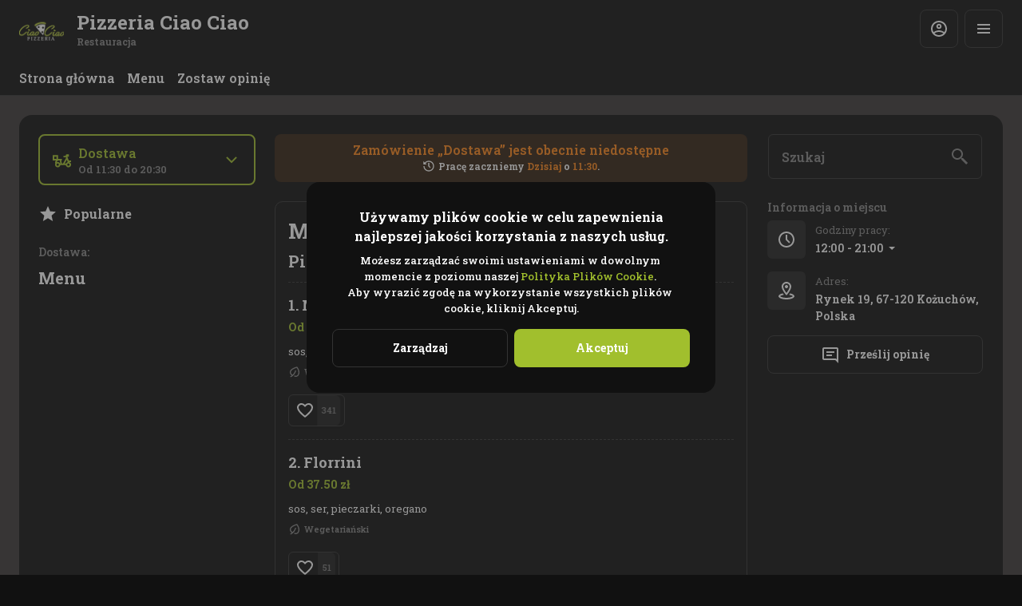

--- FILE ---
content_type: text/html; charset=utf-8
request_url: https://ciao-ciao.pl/kategoria-produktu/alkohole/whisky
body_size: 34549
content:
<!DOCTYPE html><html lang="default"><head><title>Pizzeria Ciao Ciao - Dostawa, Odbiór osobisty</title><meta name="viewport" content="minimum-scale=1, initial-scale=1, width=device-width, shrink-to-fit=no, user-scalable=no, viewport-fit=cover"/><meta charSet="utf-8"/><meta name="description" content=""/><meta property="og:type" content="website"/><meta property="og:site_name" content="Pizzeria Ciao Ciao"/><meta property="og:url" content="https://ciao-ciao.pl/kategoria-produktu/alkohole/whisky"/><link rel="canonical" href="https://ciao-ciao.pl/kategoria-produktu/alkohole/whisky"/><link rel="dns-prefetch" href="https://cdn-media.choiceqr.com"/><link rel="preconnect" href="https://cdn-media.choiceqr.com"/><meta property="og:image" content="https://cdn-media.choiceqr.com/prod-eat-pizzeriaciaociao/thumbnail_MgtICkw-GlaxgDl-jIgEqIr_z-M-W.jpeg"/><meta property="twitter:image" content="https://cdn-media.choiceqr.com/prod-eat-pizzeriaciaociao/thumbnail_MgtICkw-GlaxgDl-jIgEqIr_z-M-W.jpeg"/><link rel="shortcut icon" id="shortcut-icon" href="https://cdn-media.choiceqr.com/prod-eat-pizzeriaciaociao/logo/gVPxYff-rSLcGHJ-mPQVVHh.png"/><link rel="apple-touch-icon" href="https://cdn-media.choiceqr.com/prod-eat-pizzeriaciaociao/logo/gVPxYff-rSLcGHJ-mPQVVHh.png"/><link rel="preconnect" href="https://fonts.googleapis.com"/><link rel="preconnect" href="https://fonts.gstatic.com" crossorigin="anonymous"/><link rel="stylesheet" media="print" data-href="https://fonts.googleapis.com/css2?family=Roboto+Slab:wght@100;200;300;400;500;600;700&amp;display=swap" data-optimized-fonts="true"/><noscript><link rel="stylesheet" href="https://fonts.googleapis.com/css2?family=Roboto+Slab:wght@100;200;300;400;500;600;700&amp;display=swap"/></noscript><meta name="next-head-count" content="18"/><link rel="preload" href="https://cdn-clients.choiceqr.com/client/_next/static/css/9945e28c1321fb24.css" as="style"/><link rel="stylesheet" href="https://cdn-clients.choiceqr.com/client/_next/static/css/9945e28c1321fb24.css" data-n-g=""/><link rel="preload" href="https://cdn-clients.choiceqr.com/client/_next/static/css/4e80ba40c5e1223e.css" as="style"/><link rel="stylesheet" href="https://cdn-clients.choiceqr.com/client/_next/static/css/4e80ba40c5e1223e.css"/><noscript data-n-css=""></noscript><script defer="" nomodule="" src="https://cdn-clients.choiceqr.com/client/_next/static/chunks/polyfills-c67a75d1b6f99dc8.js"></script><script defer="" src="https://cdn-clients.choiceqr.com/client/_next/static/chunks/5530.fc01c6c6bdb7aed4.js"></script><script src="https://cdn-clients.choiceqr.com/client/_next/static/chunks/webpack-1b70626a6eb209f7.js" defer=""></script><script src="https://cdn-clients.choiceqr.com/client/_next/static/chunks/framework-704c2f0aebcf3076.js" defer=""></script><script src="https://cdn-clients.choiceqr.com/client/_next/static/chunks/main-a097597f322d1dae.js" defer=""></script><script src="https://cdn-clients.choiceqr.com/client/_next/static/chunks/pages/_app-9795102e3d827094.js" defer=""></script><script src="https://cdn-clients.choiceqr.com/client/_next/static/chunks/pages/%5Bsection%5D/%5Bcategory%5D/%5Bdish%5D-ad95f67ffa813808.js" defer=""></script><script src="https://cdn-clients.choiceqr.com/client/_next/static/mgfkAuS6vncM3LyPhrWhc/_buildManifest.js" defer=""></script><script src="https://cdn-clients.choiceqr.com/client/_next/static/mgfkAuS6vncM3LyPhrWhc/_ssgManifest.js" defer=""></script><style id="__jsx-1435317542">:root{--primary-color:#a1bf2d;--primary-shadow-color:#5b6b19;--primary-shadow-color-dark:#5b6b19;--primary-shadow-color-light:#d1e387;--primary-color-a25:#a1bf2d25;--secondary-font-color:#FFFFFF;--font-family:
								"Roboto Slab",  'Inter',
							-apple-system, BlinkMacSystemFont, Segoe UI, Roboto, Oxygen, Ubuntu, Cantarell,
							Fira Sans, Droid Sans, Helvetica Neue, sans-serif;--theme-colors-100:#111111;--theme-colors-200:#222222;--theme-colors-300:#333333;--theme-colors-400:rgba(255, 255, 255, 0.5);--theme-colors-500:#FFFFFF;--theme-colors-100-a0:#11111100;--theme-colors-100-a10:#11111110;--theme-colors-100-a15:#11111115;--theme-colors-100-a20:#11111120;--theme-colors-100-a50:#11111150;--theme-colors-100-a60:#11111160;--theme-colors-100-a70:#11111170;--theme-colors-100-a80:#11111180;--theme-colors-100-a90:#11111190;--theme-colors-200-a95:#222222f2;--theme-colors-200-a0:#22222200;--theme-colors-300-a20:#33333320;--theme-colors-300-a50:#33333350;--theme-colors-500-a0:#FFFFFF00;--theme-colors-500-a05:#FFFFFF05;--theme-colors-500-a10:#FFFFFF10;--theme-colors-500-a15:#FFFFFF15;--theme-colors-500-a20:#FFFFFF20;--theme-colors-500-a25:#FFFFFF25;--theme-colors-500-a50:#FFFFFF50;--background-popup:rgba(51, 51, 51, 0.5);--payment-wallet-color:#fff;--payment-wallet-text-color:#111}</style><link rel="stylesheet" href="https://fonts.googleapis.com/css2?family=Roboto+Slab:wght@100;200;300;400;500;600;700&display=swap"/></head><body><div id="__next"><div id="device-type-selector" class="is-desktop"><div class="PageLayout_root__ek_Dw" style="position:relative"><div class="styles_background__IOdhJ" style="background-color:#3d3838"><div class="styles_backgroundPattern__dvQPZ" style="opacity:0.6990000000000001"></div></div><div class="PageLayout_wrapper__XhOiu"><div class="PageLayout_body__l33A1"></div></div></div><div class="ToastMessage_container__MXbOB"></div><div class="styles_container__3KrO6"></div><div></div></div><div id="portal-root"></div></div><script id="__NEXT_DATA__" type="application/json">{"props":{"pageProps":{"_sentryTraceData":"35e5b9bcccb73a1ea4568ebae49eb518-1d8336d2f64748b3-0","_sentryBaggage":"sentry-environment=production,sentry-release=mgfkAuS6vncM3LyPhrWhc,sentry-public_key=8916f563a50ff51c322fb84f622914af,sentry-trace_id=35e5b9bcccb73a1ea4568ebae49eb518,sentry-sampled=false"},"app":{"scenario":"DEFAULT","place":{"name":"Pizzeria Ciao Ciao","type":"restaurant","placeType":"SIMPLE","useTerms":"general","contactInfo":{"socialNetworks":{"fb":"https://www.facebook.com/PizzeriaCiaoCiao1/"},"website":null,"email":"","phone":"","phoneLabel":null,"additionalPhones":null,"address":{"prediction":"Rynek 19, 67-120 Kożuchów, Polska","country":"Poland","city":"Kożuchów","postalCode":"67-120","location":{"coordinates":[15.5950676,51.7454857],"type":"Point"},"countryCode":"PL","useCustomMap":false}},"companyDescription":"","companyImages":{"mobile":"https://cdn-media.choiceqr.com/prod-eat-pizzeriaciaociao/thumbnail_DFzeHGO-cihRpjM-peprfKR_T-O-Q.jpeg","desktop":"https://cdn-media.choiceqr.com/prod-eat-pizzeriaciaociao/thumbnail_MgtICkw-GlaxgDl-jIgEqIr_z-M-W.jpeg","logo":"https://cdn-media.choiceqr.com/prod-eat-pizzeriaciaociao/logo/gVPxYff-rSLcGHJ-mPQVVHh.png","pwaLogo":false},"wifi":null,"currency":"PLN","currencyLabel":"zł","canOrder":false,"canPreOrder":false,"timezone":"Europe/Warsaw","workTime":{"dayOfWeek":3,"from":"12:00:00.000","till":"21:00:00.000"},"workTimeAll":[{"dayOfWeek":0,"active":true,"from":"12:00:00.000","till":"22:00:00.000"},{"dayOfWeek":1,"active":true,"from":"12:00:00.000","till":"21:00:00.000"},{"dayOfWeek":2,"active":true,"from":"12:00:00.000","till":"21:00:00.000"},{"dayOfWeek":3,"active":true,"from":"12:00:00.000","till":"21:00:00.000"},{"dayOfWeek":4,"active":true,"from":"12:00:00.000","till":"21:00:00.000"},{"dayOfWeek":5,"active":true,"from":"12:00:00.000","till":"23:00:00.000"},{"dayOfWeek":6,"active":true,"from":"12:00:00.000","till":"23:00:00.000"}],"location":{"opened":false,"openStatus":"today","workTime":{"dayOfWeek":3,"from":"11:30:00.000","till":"20:30:00.000"},"workTimeAll":[{"dayOfWeek":0,"active":true,"from":"11:30:00.000","till":"21:15:00.000"},{"dayOfWeek":1,"active":true,"from":"11:30:00.000","till":"20:30:00.000"},{"dayOfWeek":2,"active":true,"from":"11:30:00.000","till":"20:30:00.000"},{"dayOfWeek":3,"active":true,"from":"11:30:00.000","till":"20:30:00.000"},{"dayOfWeek":4,"active":true,"from":"11:30:00.000","till":"20:30:00.000"},{"dayOfWeek":5,"active":true,"from":"11:30:00.000","till":"21:30:00.000"},{"dayOfWeek":6,"active":true,"from":"11:30:00.000","till":"22:30:00.000"}]},"opened":false,"openStatus":"today","features":{"feedbackRestaurant":true,"whiteLabelTitle":true,"delivery":true,"recommendations":true,"promocodes":true,"canOrderTakeaway":true,"canOrderDelivery":true,"loyalty":true,"customDomain":"ciao-ciao.pl/kategoria-produktu/alkohole/whisky"},"locationPoint":{"areaType":"delivery","name":"Delivery","active":true,"type":"area","time":{"allowASAP":true,"minPreOrdersDayCount":0,"maxPreOrdersDayCount":7,"delay":60,"interval":15,"preOrderSkipDelay":false,"allowNonWorkingOrder":false,"allowTime":true},"config":null},"customize":{"primaryColor":"#FFA11B","menuFavorites":true,"menuFavoritesCounter":true,"clientMenuTileStyle":false,"hideMinorUnits":true,"showOrderTableProgress":true,"showOrderDeliveryProgress":true,"showOrderTakeawayProgress":true,"customTemplate":true,"requiredNameQRPaymentOrder":false,"requiredPhoneQRPaymentOrder":false,"requiredNameTableOrder":false,"requiredPhoneTableOrder":false,"takeawayDeliveryMenuSync":true,"showDigitalMenuSelector":true,"cardMenuOptionShow":false,"googleMapKey":"AIzaSyDV5oYlDRMGiV6R78WfE-vI9USwKe82_vk"},"paymentMethods":{"cash":true,"card":true,"online":true,"wallet":true}},"language":{"current":"pl","default":"pl","list":[{"code":"pl","name":"Polish"}]},"template":{"name":"Landing","type":"landing","styles":{"background":{"type":"color","value":"#3d3838","options":{"backgroundColor":"#3d3838","color":"#aecd32","opacity":0.6990000000000001}},"fontColor":"#FFFFFF","primaryColor":"#a1bf2d","theme":"dark","googleFontName":"Roboto Slab","activeFontColor":"#FFFFFF","mainFontColor":"#FFFFFF"},"version":2,"blocks":[{"active":false,"type":"menu","items":[]},{"active":true,"type":"editor","content":"\u003cp style=\"text-align: center\"\u003e\u003cstrong\u003eCodziennie świeże produkty, oraz dbałość o szczegóły\u003c/strong\u003e\u003c/p\u003e\u003cp style=\"text-align: center\"\u003eNasi pracownicy codziennie starannie dobierają produkty w lokalnych sklepach aby wydobyć najlepszy smak z naszych dań.\u003c/p\u003e\u003cp style=\"text-align: center\"\u003eCodziennie staramy się aby nasze produkty były najwyższej jakości oraz aby każdy kęs był nowym wspaniałym doświadczeniem smakowym dla naszego klienta.\u003c/p\u003e\u003cp style=\"text-align: center\"\u003e\u0026nbsp;\u003cstrong\u003eNasza ekipa\u003c/strong\u003e\u003c/p\u003e\u003cp style=\"text-align: center\"\u003eNasza doświadczona ekipa pracowników doskonale zadba o twoje samopoczucie oraz doświadczenia kulinarne zdobyte w naszym lokalu. Posiadamy Pizzermana z wieloletnim doświadczeniem oraz przeszkoloną obsługę na sali.\u003c/p\u003e\u003cp style=\"text-align: center\"\u003e\u003cbr\u003e\u003c/p\u003e\u003cp\u003e\u003c/p\u003e"},{"active":true,"type":"gallery","items":[{"_id":"65c480920ee0a8de7a679279","url":"https://cdn-media.choiceqr.com/prod-eat-pizzeriaciaociao/template-gallery/thumbnail_rzHJdtS-bEYqYAH-bITVFHC_f-o-Z.jpeg","webp":{"url":"https://cdn-media.choiceqr.com/prod-eat-pizzeriaciaociao/template-gallery/thumbnail_rzHJdtS-bEYqYAH-bITVFHC_w-k-E.webp"}},{"_id":"65c480020ee0a8de7a67926f","url":"https://cdn-media.choiceqr.com/prod-eat-pizzeriaciaociao/template-gallery/thumbnail_hICjCql-xtAQznH-MheNDIh_W-b-C.jpeg","webp":{"url":"https://cdn-media.choiceqr.com/prod-eat-pizzeriaciaociao/template-gallery/thumbnail_hICjCql-xtAQznH-MheNDIh_l-F-b.webp"}},{"_id":"65c4801e0ee0a8de7a679272","url":"https://cdn-media.choiceqr.com/prod-eat-pizzeriaciaociao/template-gallery/thumbnail_ZUaRlJw-CkjcUfH-QIDAoUW_k-y-J.jpeg","webp":{"url":"https://cdn-media.choiceqr.com/prod-eat-pizzeriaciaociao/template-gallery/thumbnail_ZUaRlJw-CkjcUfH-QIDAoUW_q-S-I.webp"}},{"_id":"65c480790ee0a8de7a679278","url":"https://cdn-media.choiceqr.com/prod-eat-pizzeriaciaociao/template-gallery/thumbnail_qubbnGB-dUkGaEF-JubENol_I-g-k.jpeg","webp":{"url":"https://cdn-media.choiceqr.com/prod-eat-pizzeriaciaociao/template-gallery/thumbnail_qubbnGB-dUkGaEF-JubENol_I-C-O.webp"}},{"_id":"65c480120ee0a8de7a679271","url":"https://cdn-media.choiceqr.com/prod-eat-pizzeriaciaociao/template-gallery/thumbnail_jIWvewh-HFMrWQI-WDshXZl_l-y-f.jpeg","webp":{"url":"https://cdn-media.choiceqr.com/prod-eat-pizzeriaciaociao/template-gallery/thumbnail_jIWvewh-HFMrWQI-WDshXZl_g-k-r.webp"}},{"_id":"65c480230ee0a8de7a679273","url":"https://cdn-media.choiceqr.com/prod-eat-pizzeriaciaociao/template-gallery/thumbnail_ZqwGUCC-JgZUgBD-orQrydQ_P-f-h.jpeg","webp":{"url":"https://cdn-media.choiceqr.com/prod-eat-pizzeriaciaociao/template-gallery/thumbnail_ZqwGUCC-JgZUgBD-orQrydQ_P-B-b.webp"}},{"_id":"65c480370ee0a8de7a679274","url":"https://cdn-media.choiceqr.com/prod-eat-pizzeriaciaociao/template-gallery/thumbnail_GCZeeeF-hssaUMx-eJtKMEo_d-z-H.jpeg","webp":{"url":"https://cdn-media.choiceqr.com/prod-eat-pizzeriaciaociao/template-gallery/thumbnail_GCZeeeF-hssaUMx-eJtKMEo_T-V-e.webp"}},{"_id":"65c480720ee0a8de7a679277","url":"https://cdn-media.choiceqr.com/prod-eat-pizzeriaciaociao/template-gallery/thumbnail_HyuzmGi-opgCRRL-TFLDrCL_f-L-I.jpeg","webp":{"url":"https://cdn-media.choiceqr.com/prod-eat-pizzeriaciaociao/template-gallery/thumbnail_HyuzmGi-opgCRRL-TFLDrCL_Z-M-H.webp"}}]},{"active":true,"type":"media","styleType":"fullscreen","showSeeMenuButton":true,"firstSlideText":{"active":false},"screens":true,"items":[{"type":"image","value":{"_id":"65c481a00ee0a8de7a679288","url":"https://cdn-media.choiceqr.com/prod-eat-pizzeriaciaociao/thumbnail_MgtICkw-GlaxgDl-jIgEqIr_z-M-W.jpeg","webp":{"url":"https://cdn-media.choiceqr.com/prod-eat-pizzeriaciaociao/MgtICkw-GlaxgDl-jIgEqIr.webp"}}}]}]},"customMenuLinks":[],"marketing":{"analytics":{},"promo":null,"seo":{"mode":"default","disallowIndexing":false},"og":{"image":null}},"areaSwitcher":{"dineIn":{"type":"simple","url":"/menu","discount":null,"workTime":{"dayOfWeek":3,"from":"12:00:00.000","till":"21:00:00.000"}},"takeaway":{"type":"takeaway","url":"/takeaway","discount":null,"workTime":{"dayOfWeek":3,"from":"11:30:00.000","till":"20:30:00.000"}},"delivery":{"type":"delivery","url":"/delivery","discount":null,"workTime":{"dayOfWeek":3,"from":"11:30:00.000","till":"20:30:00.000"}}},"sections":[{"_id":"65bcb58386a0f729af1a8930","mode":{"type":"interactive","staticDoc":null},"preOrderSchedule":null,"hurl":"section:menu","name":"Menu","description":"","menuInfo":""}],"currentSection":{"hurl":"section:menu"},"menuInfo":null,"categories":[{"_id":"65c36f72dceec6187a9cf613","hurl":"pizza-30-cm","name":"Pizza 30 cm ","description":""},{"_id":"65c36f7cdceec6187a9cf614","hurl":"pizza-40-cm","name":"Pizza 40 cm ","description":""},{"_id":"65c384eaa48660153d38bbed","hurl":"fast-food","name":"Fast Food","description":""},{"_id":"65c382938e6ee9d2e41b3d85","hurl":"sosy","name":"Sosy","description":""},{"_id":"65c39f8715cb4ff68120e0ca","hurl":"pierogi","name":"Pierogi ","description":""},{"_id":"65c39b78edffbc04c56201f3","hurl":"makarony","name":"Makarony","description":""},{"_id":"65c39ee515cb4ff68120e0b3","hurl":"przekaski","name":"Przekąski ","description":""},{"_id":"65c39f2715cb4ff68120e0be","hurl":"burgery","name":"Burgery","description":""},{"_id":"65c383368e6ee9d2e41b3daa","hurl":"salatki","name":"Sałatki ","description":""},{"_id":"65c3a29c15cb4ff68120e10a","hurl":"napoje","name":"Napoje","description":""},{"_id":"65c3a0f215cb4ff68120e0ef","hurl":"obiady-domowe","name":"Obiady domowe","description":""},{"_id":"65c39d5aedffbc04c5620229","hurl":"dania-dla-maluchow","name":"Dania dla maluchów","description":""}],"menu":[{"price":3550,"VAT":null,"weight":"","media":null,"position":0,"weightType":"g","allergens":[],"kcal":0,"alcohol":0,"attributes":[],"preparationTime":0,"externalMedia":[],"_id":"65c36f9cdceec6187a9cf617","name":"1. Margarita ","description":"sos, ser, oregano","hurl":"1.-margarita","category":"65c36f72dceec6187a9cf613","section":"65bcb58386a0f729af1a8930","pack":null,"menu_labels":[{"_id":"65bcb58386a0f729af1a8925","type":"vegetarian","custom":false,"name":null}],"menu_options":[{"_id":"65c36fb7dceec6187a9cf627","required":true,"active":true,"name":"opakowanie 30 cm ","defaultIndex":null,"list":[{"_id":"65c3702cdceec6187a9cf62c","name":"opakowanie ","price":200,"position":0,"default":false,"media":null,"max":0}],"countable":false,"shortenList":null,"type":"single","menuMinCount":0,"menuMaxCount":0,"position":11},{"_id":"661fca4878a1986bb9f67b5a","required":false,"active":true,"name":"Składniki pizza 30 cm","defaultIndex":-1,"list":[{"_id":"661fcacb78a1986bb9f67b66","name":"Szynka","price":600,"position":0,"default":false,"media":null,"max":0},{"_id":"661fcacc78a1986bb9f67b67","name":"Szynka parmeńska","price":600,"position":1,"default":false,"media":null,"max":0},{"_id":"661fcacc78a1986bb9f67b68","name":"Boczek","price":600,"position":2,"default":false,"media":null,"max":0},{"_id":"661fcacc78a1986bb9f67b69","name":"Salami","price":600,"position":3,"default":false,"media":null,"max":0},{"_id":"661fcacc78a1986bb9f67b6a","name":"Kielbasa","price":600,"position":4,"default":false,"media":null,"max":0},{"_id":"661fcacc78a1986bb9f67b6b","name":"Filet z kurczaka","price":600,"position":5,"default":false,"media":null,"max":0},{"_id":"661fcacc78a1986bb9f67b6c","name":"Mięso kebab wołowo cielęce","price":600,"position":6,"default":false,"media":null,"max":0},{"_id":"661fcc4278a1986bb9f67bf1","name":"Krewetki","price":500,"position":8,"default":false,"media":null,"max":0},{"_id":"661fcc4278a1986bb9f67bf2","name":"Tuńczyk","price":500,"position":9,"default":false,"media":null,"max":0},{"_id":"661fcc4278a1986bb9f67bf3","name":"Cebula","price":300,"position":10,"default":false,"media":null,"max":0},{"_id":"661fcc4278a1986bb9f67bf4","name":"Kukurydza","price":300,"position":11,"default":false,"media":null,"max":0},{"_id":"661fcc4278a1986bb9f67bf6","name":"Papryka","price":500,"position":12,"default":false,"media":null,"max":0},{"_id":"661fcc4278a1986bb9f67bf7","name":"Pieczarki","price":500,"position":13,"default":false,"media":null,"max":0},{"_id":"661fcc4278a1986bb9f67bf8","name":"Brokuł","price":500,"position":14,"default":false,"media":null,"max":0},{"_id":"661fcc4278a1986bb9f67bf9","name":"Pomidor","price":500,"position":15,"default":false,"media":null,"max":0},{"_id":"661fcc4278a1986bb9f67bfa","name":"Oliwki","price":500,"position":16,"default":false,"media":null,"max":0},{"_id":"661fcc4278a1986bb9f67bfb","name":"Ogórek konserwowy","price":500,"position":17,"default":false,"media":null,"max":0},{"_id":"661fcc4378a1986bb9f67bfc","name":"Pomidorki koktajlowe","price":500,"position":18,"default":false,"media":null,"max":0},{"_id":"661fcc4378a1986bb9f67bfd","name":"Ostre papryki","price":500,"position":19,"default":false,"media":null,"max":0},{"_id":"661fcc4378a1986bb9f67bfe","name":"Jalapeno","price":500,"position":20,"default":false,"media":null,"max":0},{"_id":"661fcc4378a1986bb9f67bff","name":"Rukola","price":500,"position":21,"default":false,"media":null,"max":0},{"_id":"661fcc4378a1986bb9f67c00","name":"Nachosy","price":500,"position":22,"default":false,"media":null,"max":0},{"_id":"661fcc4378a1986bb9f67c01","name":"Ananas","price":500,"position":23,"default":false,"media":null,"max":0},{"_id":"661fcc4378a1986bb9f67c02","name":"Ser","price":600,"position":24,"default":false,"media":null,"max":0},{"_id":"661fcc4378a1986bb9f67c03","name":"Gorgonzola","price":600,"position":25,"default":false,"media":null,"max":0},{"_id":"661fcc4378a1986bb9f67c04","name":"Feta","price":600,"position":26,"default":false,"media":null,"max":0},{"_id":"661fcc4378a1986bb9f67c05","name":"Jajko gotowane","price":300,"position":27,"default":false,"media":null,"max":0},{"_id":"661fcc4378a1986bb9f67c06","name":"Jajko surowe","price":300,"position":28,"default":false,"media":null,"max":0}],"countable":false,"shortenList":null,"type":"single","menuMinCount":0,"menuMaxCount":0,"position":1}],"available":true},{"price":4750,"VAT":null,"weight":"","media":null,"position":0,"weightType":"g","allergens":[],"kcal":0,"alcohol":0,"attributes":[],"preparationTime":0,"externalMedia":[],"_id":"65c37a8383dcee95258f6180","name":"201. Margarita","description":"sos, ser, oregano","hurl":"201.-margarita","category":"65c36f7cdceec6187a9cf614","section":"65bcb58386a0f729af1a8930","pack":null,"menu_labels":[{"_id":"65bcb58386a0f729af1a8925","type":"vegetarian","custom":false,"name":null}],"menu_options":[{"_id":"65c36fc5dceec6187a9cf628","required":true,"active":true,"name":"opakowanie 40 cm","defaultIndex":null,"list":[{"_id":"65c37042dceec6187a9cf62e","name":"opakowanie ","price":300,"position":0,"default":false,"media":null,"max":0}],"countable":false,"shortenList":null,"type":"single","menuMinCount":0,"menuMaxCount":0,"position":13},{"_id":"661fca5a78a1986bb9f67b5c","required":false,"active":true,"name":"Składniki pizza 40 cm","defaultIndex":-1,"list":[{"_id":"661fd05478a1986bb9f67cdf","name":"Szynka","price":700,"position":0,"default":false,"media":null,"max":0},{"_id":"661fd05478a1986bb9f67ce0","name":"Szynka parmeńska","price":700,"position":1,"default":false,"media":null,"max":0},{"_id":"661fd05478a1986bb9f67ce1","name":"Boczek","price":700,"position":2,"default":false,"media":null,"max":0},{"_id":"661fd05478a1986bb9f67ce2","name":"Salami","price":700,"position":3,"default":false,"media":null,"max":0},{"_id":"661fd05478a1986bb9f67ce3","name":"Kielbasa","price":700,"position":4,"default":false,"media":null,"max":0},{"_id":"661fd05478a1986bb9f67ce4","name":"Filet z kurczaka","price":700,"position":5,"default":false,"media":null,"max":0},{"_id":"661fd05578a1986bb9f67ce5","name":"Mięso kebab wołowo cielęce","price":700,"position":6,"default":false,"media":null,"max":0},{"_id":"661fd05578a1986bb9f67ce7","name":"Krewetki","price":600,"position":8,"default":false,"media":null,"max":0},{"_id":"661fd05578a1986bb9f67ce8","name":"Tuńczyk","price":600,"position":9,"default":false,"media":null,"max":0},{"_id":"661fd05578a1986bb9f67ce9","name":"Cebula","price":0,"position":10,"default":false,"media":null,"max":0},{"_id":"661fd05578a1986bb9f67cea","name":"Kukurydza","price":350,"position":11,"default":false,"media":null,"max":0},{"_id":"661fd05578a1986bb9f67cec","name":"Papryka","price":600,"position":12,"default":false,"media":null,"max":0},{"_id":"661fd05578a1986bb9f67ced","name":"Pieczarki","price":600,"position":13,"default":false,"media":null,"max":0},{"_id":"661fd05578a1986bb9f67cee","name":"Brokuł","price":600,"position":14,"default":false,"media":null,"max":0},{"_id":"661fd05578a1986bb9f67cef","name":"Pomidor","price":600,"position":15,"default":false,"media":null,"max":0},{"_id":"661fd05578a1986bb9f67cf0","name":"Oliwki","price":600,"position":16,"default":false,"media":null,"max":0},{"_id":"661fd05578a1986bb9f67cf1","name":"Ogórek konserwowy","price":600,"position":17,"default":false,"media":null,"max":0},{"_id":"661fd05578a1986bb9f67cf2","name":"Pomidorki koktajlowe","price":600,"position":18,"default":false,"media":null,"max":0},{"_id":"661fd05578a1986bb9f67cf3","name":"Ostre papryki","price":600,"position":19,"default":false,"media":null,"max":0},{"_id":"661fd05578a1986bb9f67cf4","name":"Jalapeno","price":600,"position":20,"default":false,"media":null,"max":0},{"_id":"661fd05578a1986bb9f67cf5","name":"Rukola","price":600,"position":21,"default":false,"media":null,"max":0},{"_id":"661fd05578a1986bb9f67cf6","name":"Nachosy","price":600,"position":22,"default":false,"media":null,"max":0},{"_id":"661fd05578a1986bb9f67cf7","name":"Ananas","price":600,"position":23,"default":false,"media":null,"max":0},{"_id":"661fd05578a1986bb9f67cf8","name":"Ser","price":700,"position":24,"default":false,"media":null,"max":0},{"_id":"661fd05578a1986bb9f67cf9","name":"Gorgonzola","price":700,"position":25,"default":false,"media":null,"max":0},{"_id":"661fd05578a1986bb9f67cfa","name":"Feta","price":700,"position":26,"default":false,"media":null,"max":0},{"_id":"661fd05578a1986bb9f67cfb","name":"Jajko gotowane","price":300,"position":27,"default":false,"media":null,"max":0},{"_id":"661fd05578a1986bb9f67cfc","name":"Jajko surowe","price":300,"position":28,"default":false,"media":null,"max":0}],"countable":false,"shortenList":null,"type":"single","menuMinCount":0,"menuMaxCount":0,"position":0}],"available":true},{"price":350,"VAT":null,"weight":"","media":null,"position":0,"weightType":"g","allergens":[],"kcal":0,"alcohol":0,"attributes":[],"preparationTime":0,"externalMedia":[],"_id":"65c382a28e6ee9d2e41b3d86","name":"Sos pomidorowy ","description":"","hurl":"sos-pomidorowy","category":"65c382938e6ee9d2e41b3d85","section":"65bcb58386a0f729af1a8930","pack":null,"menu_labels":[],"menu_options":[],"available":true},{"price":2890,"VAT":null,"weight":"","media":null,"position":0,"weightType":"g","allergens":[],"kcal":0,"alcohol":0,"attributes":[],"preparationTime":0,"externalMedia":[],"_id":"65c383688e6ee9d2e41b3dad","name":"Tradycyjna + 2 grzanki","description":"mix sałat, kapusta pekińska, ogórek, pomidor, cebula, kukurydza, ser feta, sos","hurl":"tradycyjna-2-grzanki","category":"65c383368e6ee9d2e41b3daa","section":"65bcb58386a0f729af1a8930","pack":null,"menu_labels":[],"menu_options":[{"_id":"65c382f38e6ee9d2e41b3d9c","required":true,"active":true,"name":"opakowanie","defaultIndex":null,"list":[{"_id":"65c3830f8e6ee9d2e41b3da4","name":"opakowanie","price":100,"position":0,"default":false,"media":null,"max":0}],"countable":false,"shortenList":null,"type":"single","menuMinCount":0,"menuMaxCount":0,"position":12}],"available":true},{"price":2500,"VAT":null,"weight":"","media":null,"position":0,"weightType":"g","allergens":[],"kcal":0,"alcohol":0,"attributes":[],"preparationTime":0,"externalMedia":[],"_id":"65c385d9a48660153d38bc0b","name":"Kebab USA","description":"mięso wołowo-cielęce, frytki, sosy","hurl":"kebab-usa","category":"65c384eaa48660153d38bbed","section":"65bcb58386a0f729af1a8930","pack":null,"menu_labels":[],"menu_options":[{"_id":"65c38521a48660153d38bbf1","required":true,"active":true,"name":"sosy","defaultIndex":null,"list":[{"_id":"65c38563a48660153d38bbf3","name":"łagodny","price":0,"position":0,"default":false,"media":null,"max":0},{"_id":"65c38563a48660153d38bbf4","name":"mieszany z ostrym","price":0,"position":1,"default":false,"media":null,"max":0},{"_id":"65c38563a48660153d38bbf5","name":"bardzo ostry","price":0,"position":2,"default":false,"media":null,"max":0},{"_id":"65c38563a48660153d38bbf6","name":"czosnkowy ","price":0,"position":3,"default":false,"media":null,"max":0},{"_id":"65c38563a48660153d38bbf7","name":"ziołowy ","price":0,"position":4,"default":false,"media":null,"max":0}],"countable":false,"shortenList":null,"type":"single","menuMinCount":0,"menuMaxCount":0,"position":7},{"_id":"65c386eca48660153d38bc2e","required":true,"active":true,"name":"opakowanie","defaultIndex":null,"list":[{"_id":"65c38701a48660153d38bc2f","name":"opakowanie","price":50,"position":0,"default":false,"media":null,"max":0}],"countable":false,"shortenList":null,"type":"single","menuMinCount":0,"menuMaxCount":0,"position":9},{"_id":"65d34842a75e4df65154ab5c","required":false,"active":true,"name":"dodatkowe mięso ","defaultIndex":-1,"list":[{"_id":"65d34934a75e4df65154ab6f","name":"mięso wołowo-cielęce ","price":700,"position":0,"default":false,"media":null,"max":0}],"countable":false,"shortenList":null,"type":"multiple","menuMinCount":0,"menuMaxCount":2,"position":6}],"available":true},{"price":3690,"VAT":null,"weight":"","media":null,"position":0,"weightType":"g","allergens":[],"kcal":0,"alcohol":0,"attributes":[],"preparationTime":0,"externalMedia":[],"_id":"65c39c2bedffbc04c56201fe","name":"SPAGHETTI CARBONARA ","description":"SPAGHETTI Z BOCZKIEM JAJKIEM W SOSIE ŚMIETANOWO CZOSNKOWYM","hurl":"spaghetti-carbonara","category":"65c39b78edffbc04c56201f3","section":"65bcb58386a0f729af1a8930","pack":null,"menu_labels":[],"menu_options":[{"_id":"65c386eca48660153d38bc2e","required":true,"active":true,"name":"opakowanie","defaultIndex":null,"list":[{"_id":"65c38701a48660153d38bc2f","name":"opakowanie","price":100,"position":0,"default":false,"media":null,"max":0}],"countable":false,"shortenList":null,"type":"single","menuMinCount":0,"menuMaxCount":0,"position":9}],"available":true},{"price":2200,"VAT":null,"weight":"","media":null,"position":0,"weightType":"g","allergens":[],"kcal":0,"alcohol":0,"attributes":[],"preparationTime":0,"externalMedia":[],"_id":"65c39d81edffbc04c562022e","name":"GYROS + SOCZEK ","description":"MIĘSO KEBAB + FRYTKII","hurl":"gyros-soczek","category":"65c39d5aedffbc04c5620229","section":"65bcb58386a0f729af1a8930","pack":null,"menu_labels":[],"menu_options":[{"_id":"65c382f38e6ee9d2e41b3d9c","required":true,"active":true,"name":"opakowanie","defaultIndex":null,"list":[{"_id":"65c3830f8e6ee9d2e41b3da4","name":"opakowanie","price":100,"position":0,"default":false,"media":null,"max":0}],"countable":false,"shortenList":null,"type":"single","menuMinCount":0,"menuMaxCount":0,"position":12}],"available":true},{"price":1100,"VAT":null,"weight":"","media":null,"position":0,"weightType":"g","allergens":[],"kcal":0,"alcohol":0,"attributes":[],"preparationTime":0,"externalMedia":[],"_id":"65c39ef715cb4ff68120e0b5","name":"ZIEMNIACZKI ","description":"","hurl":"ziemniaczki","category":"65c39ee515cb4ff68120e0b3","section":"65bcb58386a0f729af1a8930","pack":null,"menu_labels":[],"menu_options":[{"_id":"65c386eca48660153d38bc2e","required":true,"active":true,"name":"opakowanie","defaultIndex":null,"list":[{"_id":"65c38701a48660153d38bc2f","name":"opakowanie","price":100,"position":0,"default":false,"media":null,"max":0}],"countable":false,"shortenList":null,"type":"single","menuMinCount":0,"menuMaxCount":0,"position":9}],"available":true},{"price":3400,"VAT":null,"weight":"","media":null,"position":0,"weightType":"g","allergens":[],"kcal":0,"alcohol":0,"attributes":[],"preparationTime":0,"externalMedia":[],"_id":"65c39f4115cb4ff68120e0c1","name":"KLASYCZNA KROWA","description":"kotlet 100% wołowiny ok 200 g, sałata, pomidor, ogórek, cebula, rukola, sos barbecue, majonez + 100 g frytek","hurl":"klasyczna-krowa","category":"65c39f2715cb4ff68120e0be","section":"65bcb58386a0f729af1a8930","pack":null,"menu_labels":[],"menu_options":[{"_id":"65c386eca48660153d38bc2e","required":true,"active":true,"name":"opakowanie","defaultIndex":null,"list":[{"_id":"65c38701a48660153d38bc2f","name":"opakowanie","price":100,"position":0,"default":false,"media":null,"max":0}],"countable":false,"shortenList":null,"type":"single","menuMinCount":0,"menuMaxCount":0,"position":9}],"available":true},{"price":2200,"VAT":null,"weight":"","media":null,"position":0,"weightType":"g","allergens":[],"kcal":0,"alcohol":0,"attributes":[],"preparationTime":0,"externalMedia":[],"_id":"65c39f9c15cb4ff68120e0cc","name":"Pierogi ruskie ","description":"7 sztuk","hurl":"pierogi-ruskie","category":"65c39f8715cb4ff68120e0ca","section":"65bcb58386a0f729af1a8930","pack":null,"menu_labels":[],"menu_options":[{"_id":"65c386eca48660153d38bc2e","required":true,"active":true,"name":"opakowanie","defaultIndex":null,"list":[{"_id":"65c38701a48660153d38bc2f","name":"opakowanie","price":100,"position":0,"default":false,"media":null,"max":0}],"countable":false,"shortenList":null,"type":"single","menuMinCount":0,"menuMaxCount":0,"position":9},{"_id":"65c39fc915cb4ff68120e0cf","required":false,"active":true,"name":"Dodatki","defaultIndex":-1,"list":[{"_id":"65c39ff615cb4ff68120e0d5","name":"dodatkowy pierog","price":250,"position":0,"default":false,"media":null,"max":0},{"_id":"65c39ff615cb4ff68120e0d6","name":"śmietana","price":200,"position":1,"default":false,"media":null,"max":0}],"countable":false,"shortenList":null,"type":"multiple","menuMinCount":0,"menuMaxCount":2,"position":8}],"available":true},{"price":3200,"VAT":null,"weight":"","media":null,"position":0,"weightType":"g","allergens":[1.4],"kcal":0,"alcohol":0,"attributes":[],"preparationTime":0,"externalMedia":[],"_id":"66efdf9a6302546ae80b9bfa","name":"Koperkowa,kurczak w sosie pieczarkowym,frytki,surówka ","description":"","hurl":"koperkowa-kurczak-w-sosie-pieczarkowym-frytki-surowka","category":"65c3a0f215cb4ff68120e0ef","section":"65bcb58386a0f729af1a8930","pack":null,"menu_labels":[],"menu_options":[{"_id":"65c39dcf15cb4ff68120e09a","required":true,"active":true,"name":"opakowanie","defaultIndex":null,"list":[{"_id":"65c39ddc15cb4ff68120e09b","name":"opakowanie","price":200,"position":0,"default":false,"media":null,"max":0}],"countable":false,"shortenList":null,"type":"single","menuMinCount":0,"menuMaxCount":0,"position":10}],"available":true},{"price":1000,"VAT":null,"weight":"0,5","media":null,"position":0,"weightType":"l","allergens":[],"kcal":0,"alcohol":0,"attributes":[],"preparationTime":0,"externalMedia":[],"_id":"65c3a2f115cb4ff68120e118","name":"Pepsi 0,5","description":"","hurl":"pepsi-0-5","category":"65c3a29c15cb4ff68120e10a","section":"65bcb58386a0f729af1a8930","pack":null,"menu_labels":[],"menu_options":[],"available":true},{"price":3550,"VAT":null,"weight":"","media":null,"position":1,"weightType":"g","allergens":[],"kcal":0,"alcohol":0,"attributes":[],"preparationTime":0,"externalMedia":[],"_id":"65c370b7dceec6187a9cf630","name":"2. Florrini ","description":"sos, ser, pieczarki, oregano","hurl":"2.-florrini","category":"65c36f72dceec6187a9cf613","section":"65bcb58386a0f729af1a8930","pack":null,"menu_labels":[{"_id":"65bcb58386a0f729af1a8925","type":"vegetarian","custom":false,"name":null}],"menu_options":[{"_id":"65c36fb7dceec6187a9cf627","required":true,"active":true,"name":"opakowanie 30 cm ","defaultIndex":null,"list":[{"_id":"65c3702cdceec6187a9cf62c","name":"opakowanie ","price":200,"position":0,"default":false,"media":null,"max":0}],"countable":false,"shortenList":null,"type":"single","menuMinCount":0,"menuMaxCount":0,"position":11},{"_id":"661fca4878a1986bb9f67b5a","required":false,"active":true,"name":"Składniki pizza 30 cm","defaultIndex":-1,"list":[{"_id":"661fcacb78a1986bb9f67b66","name":"Szynka","price":600,"position":0,"default":false,"media":null,"max":0},{"_id":"661fcacc78a1986bb9f67b67","name":"Szynka parmeńska","price":600,"position":1,"default":false,"media":null,"max":0},{"_id":"661fcacc78a1986bb9f67b68","name":"Boczek","price":600,"position":2,"default":false,"media":null,"max":0},{"_id":"661fcacc78a1986bb9f67b69","name":"Salami","price":600,"position":3,"default":false,"media":null,"max":0},{"_id":"661fcacc78a1986bb9f67b6a","name":"Kielbasa","price":600,"position":4,"default":false,"media":null,"max":0},{"_id":"661fcacc78a1986bb9f67b6b","name":"Filet z kurczaka","price":600,"position":5,"default":false,"media":null,"max":0},{"_id":"661fcacc78a1986bb9f67b6c","name":"Mięso kebab wołowo cielęce","price":600,"position":6,"default":false,"media":null,"max":0},{"_id":"661fcc4278a1986bb9f67bf1","name":"Krewetki","price":500,"position":8,"default":false,"media":null,"max":0},{"_id":"661fcc4278a1986bb9f67bf2","name":"Tuńczyk","price":500,"position":9,"default":false,"media":null,"max":0},{"_id":"661fcc4278a1986bb9f67bf3","name":"Cebula","price":300,"position":10,"default":false,"media":null,"max":0},{"_id":"661fcc4278a1986bb9f67bf4","name":"Kukurydza","price":300,"position":11,"default":false,"media":null,"max":0},{"_id":"661fcc4278a1986bb9f67bf6","name":"Papryka","price":500,"position":12,"default":false,"media":null,"max":0},{"_id":"661fcc4278a1986bb9f67bf7","name":"Pieczarki","price":500,"position":13,"default":false,"media":null,"max":0},{"_id":"661fcc4278a1986bb9f67bf8","name":"Brokuł","price":500,"position":14,"default":false,"media":null,"max":0},{"_id":"661fcc4278a1986bb9f67bf9","name":"Pomidor","price":500,"position":15,"default":false,"media":null,"max":0},{"_id":"661fcc4278a1986bb9f67bfa","name":"Oliwki","price":500,"position":16,"default":false,"media":null,"max":0},{"_id":"661fcc4278a1986bb9f67bfb","name":"Ogórek konserwowy","price":500,"position":17,"default":false,"media":null,"max":0},{"_id":"661fcc4378a1986bb9f67bfc","name":"Pomidorki koktajlowe","price":500,"position":18,"default":false,"media":null,"max":0},{"_id":"661fcc4378a1986bb9f67bfd","name":"Ostre papryki","price":500,"position":19,"default":false,"media":null,"max":0},{"_id":"661fcc4378a1986bb9f67bfe","name":"Jalapeno","price":500,"position":20,"default":false,"media":null,"max":0},{"_id":"661fcc4378a1986bb9f67bff","name":"Rukola","price":500,"position":21,"default":false,"media":null,"max":0},{"_id":"661fcc4378a1986bb9f67c00","name":"Nachosy","price":500,"position":22,"default":false,"media":null,"max":0},{"_id":"661fcc4378a1986bb9f67c01","name":"Ananas","price":500,"position":23,"default":false,"media":null,"max":0},{"_id":"661fcc4378a1986bb9f67c02","name":"Ser","price":600,"position":24,"default":false,"media":null,"max":0},{"_id":"661fcc4378a1986bb9f67c03","name":"Gorgonzola","price":600,"position":25,"default":false,"media":null,"max":0},{"_id":"661fcc4378a1986bb9f67c04","name":"Feta","price":600,"position":26,"default":false,"media":null,"max":0},{"_id":"661fcc4378a1986bb9f67c05","name":"Jajko gotowane","price":300,"position":27,"default":false,"media":null,"max":0},{"_id":"661fcc4378a1986bb9f67c06","name":"Jajko surowe","price":300,"position":28,"default":false,"media":null,"max":0}],"countable":false,"shortenList":null,"type":"single","menuMinCount":0,"menuMaxCount":0,"position":1}],"available":true},{"price":5350,"VAT":null,"weight":"","media":null,"position":1,"weightType":"g","allergens":[],"kcal":0,"alcohol":0,"attributes":[],"preparationTime":0,"externalMedia":[],"_id":"65c37a9983dcee95258f6184","name":"202. Florrini ","description":"sos, ser, pieczarki, oregano","hurl":"202.-florrini","category":"65c36f7cdceec6187a9cf614","section":"65bcb58386a0f729af1a8930","pack":null,"menu_labels":[{"_id":"65bcb58386a0f729af1a8925","type":"vegetarian","custom":false,"name":null}],"menu_options":[{"_id":"65c386eca48660153d38bc2e","required":true,"active":true,"name":"opakowanie","defaultIndex":null,"list":[{"_id":"65c38701a48660153d38bc2f","name":"opakowanie","price":300,"position":0,"default":false,"media":null,"max":0}],"countable":false,"shortenList":null,"type":"single","menuMinCount":0,"menuMaxCount":0,"position":9},{"_id":"65c36fc5dceec6187a9cf628","required":true,"active":true,"name":"opakowanie 40 cm","defaultIndex":null,"list":[{"_id":"65c37042dceec6187a9cf62e","name":"opakowanie ","price":300,"position":0,"default":false,"media":null,"max":0}],"countable":false,"shortenList":null,"type":"single","menuMinCount":0,"menuMaxCount":0,"position":13},{"_id":"661fca5a78a1986bb9f67b5c","required":false,"active":true,"name":"Składniki pizza 40 cm","defaultIndex":-1,"list":[{"_id":"661fd05478a1986bb9f67cdf","name":"Szynka","price":700,"position":0,"default":false,"media":null,"max":0},{"_id":"661fd05478a1986bb9f67ce0","name":"Szynka parmeńska","price":700,"position":1,"default":false,"media":null,"max":0},{"_id":"661fd05478a1986bb9f67ce1","name":"Boczek","price":700,"position":2,"default":false,"media":null,"max":0},{"_id":"661fd05478a1986bb9f67ce2","name":"Salami","price":700,"position":3,"default":false,"media":null,"max":0},{"_id":"661fd05478a1986bb9f67ce3","name":"Kielbasa","price":700,"position":4,"default":false,"media":null,"max":0},{"_id":"661fd05478a1986bb9f67ce4","name":"Filet z kurczaka","price":700,"position":5,"default":false,"media":null,"max":0},{"_id":"661fd05578a1986bb9f67ce5","name":"Mięso kebab wołowo cielęce","price":700,"position":6,"default":false,"media":null,"max":0},{"_id":"661fd05578a1986bb9f67ce7","name":"Krewetki","price":600,"position":8,"default":false,"media":null,"max":0},{"_id":"661fd05578a1986bb9f67ce8","name":"Tuńczyk","price":600,"position":9,"default":false,"media":null,"max":0},{"_id":"661fd05578a1986bb9f67ce9","name":"Cebula","price":0,"position":10,"default":false,"media":null,"max":0},{"_id":"661fd05578a1986bb9f67cea","name":"Kukurydza","price":350,"position":11,"default":false,"media":null,"max":0},{"_id":"661fd05578a1986bb9f67cec","name":"Papryka","price":600,"position":12,"default":false,"media":null,"max":0},{"_id":"661fd05578a1986bb9f67ced","name":"Pieczarki","price":600,"position":13,"default":false,"media":null,"max":0},{"_id":"661fd05578a1986bb9f67cee","name":"Brokuł","price":600,"position":14,"default":false,"media":null,"max":0},{"_id":"661fd05578a1986bb9f67cef","name":"Pomidor","price":600,"position":15,"default":false,"media":null,"max":0},{"_id":"661fd05578a1986bb9f67cf0","name":"Oliwki","price":600,"position":16,"default":false,"media":null,"max":0},{"_id":"661fd05578a1986bb9f67cf1","name":"Ogórek konserwowy","price":600,"position":17,"default":false,"media":null,"max":0},{"_id":"661fd05578a1986bb9f67cf2","name":"Pomidorki koktajlowe","price":600,"position":18,"default":false,"media":null,"max":0},{"_id":"661fd05578a1986bb9f67cf3","name":"Ostre papryki","price":600,"position":19,"default":false,"media":null,"max":0},{"_id":"661fd05578a1986bb9f67cf4","name":"Jalapeno","price":600,"position":20,"default":false,"media":null,"max":0},{"_id":"661fd05578a1986bb9f67cf5","name":"Rukola","price":600,"position":21,"default":false,"media":null,"max":0},{"_id":"661fd05578a1986bb9f67cf6","name":"Nachosy","price":600,"position":22,"default":false,"media":null,"max":0},{"_id":"661fd05578a1986bb9f67cf7","name":"Ananas","price":600,"position":23,"default":false,"media":null,"max":0},{"_id":"661fd05578a1986bb9f67cf8","name":"Ser","price":700,"position":24,"default":false,"media":null,"max":0},{"_id":"661fd05578a1986bb9f67cf9","name":"Gorgonzola","price":700,"position":25,"default":false,"media":null,"max":0},{"_id":"661fd05578a1986bb9f67cfa","name":"Feta","price":700,"position":26,"default":false,"media":null,"max":0},{"_id":"661fd05578a1986bb9f67cfb","name":"Jajko gotowane","price":300,"position":27,"default":false,"media":null,"max":0},{"_id":"661fd05578a1986bb9f67cfc","name":"Jajko surowe","price":300,"position":28,"default":false,"media":null,"max":0}],"countable":false,"shortenList":null,"type":"single","menuMinCount":0,"menuMaxCount":0,"position":0}],"available":true},{"price":350,"VAT":null,"weight":"","media":null,"position":1,"weightType":"g","allergens":[],"kcal":0,"alcohol":0,"attributes":[],"preparationTime":0,"externalMedia":[],"_id":"65c382aa8e6ee9d2e41b3d88","name":"Sos czosnkowy ","description":"","hurl":"sos-czosnkowy","category":"65c382938e6ee9d2e41b3d85","section":"65bcb58386a0f729af1a8930","pack":null,"menu_labels":[],"menu_options":[],"available":true},{"price":2500,"VAT":null,"weight":"","media":null,"position":1,"weightType":"g","allergens":[],"kcal":0,"alcohol":0,"attributes":[],"preparationTime":0,"externalMedia":[],"_id":"65c385fba48660153d38bc16","name":"Kebab","description":"mięso wołowo-cielęce, surówki, sosy","hurl":"kebab","category":"65c384eaa48660153d38bbed","section":"65bcb58386a0f729af1a8930","pack":null,"menu_labels":[],"menu_options":[{"_id":"65c38521a48660153d38bbf1","required":true,"active":true,"name":"sosy","defaultIndex":null,"list":[{"_id":"65c38563a48660153d38bbf3","name":"łagodny","price":0,"position":0,"default":false,"media":null,"max":0},{"_id":"65c38563a48660153d38bbf4","name":"mieszany z ostrym","price":0,"position":1,"default":false,"media":null,"max":0},{"_id":"65c38563a48660153d38bbf5","name":"bardzo ostry","price":0,"position":2,"default":false,"media":null,"max":0},{"_id":"65c38563a48660153d38bbf6","name":"czosnkowy ","price":0,"position":3,"default":false,"media":null,"max":0},{"_id":"65c38563a48660153d38bbf7","name":"ziołowy ","price":0,"position":4,"default":false,"media":null,"max":0}],"countable":false,"shortenList":null,"type":"single","menuMinCount":0,"menuMaxCount":0,"position":7},{"_id":"65c386eca48660153d38bc2e","required":true,"active":true,"name":"opakowanie","defaultIndex":null,"list":[{"_id":"65c38701a48660153d38bc2f","name":"opakowanie","price":50,"position":0,"default":false,"media":null,"max":0}],"countable":false,"shortenList":null,"type":"single","menuMinCount":0,"menuMaxCount":0,"position":9},{"_id":"65d34842a75e4df65154ab5c","required":false,"active":true,"name":"dodatkowe mięso ","defaultIndex":-1,"list":[{"_id":"65d34934a75e4df65154ab6f","name":"mięso wołowo-cielęce ","price":700,"position":0,"default":false,"media":null,"max":0}],"countable":false,"shortenList":null,"type":"multiple","menuMinCount":0,"menuMaxCount":2,"position":6}],"available":true},{"price":3890,"VAT":null,"weight":"","media":null,"position":1,"weightType":"g","allergens":[],"kcal":0,"alcohol":0,"attributes":[],"preparationTime":0,"externalMedia":[],"_id":"65c39c3eedffbc04c5620200","name":"TAGIATELLE  POLLO Z GORGONZOLĄ","description":"MAKARON TAGIATELLE Z KURCZAKIEM, BROKUŁEM, CUKINIA, W AROMATYCZNYM SOSIE ŚMIETANOWO - CZOSNKOWYM Z NUTĄ GORGONZOLI","hurl":"tagiatelle-pollo-z-gorgonzola","category":"65c39b78edffbc04c56201f3","section":"65bcb58386a0f729af1a8930","pack":null,"menu_labels":[],"menu_options":[{"_id":"65c386eca48660153d38bc2e","required":true,"active":true,"name":"opakowanie","defaultIndex":null,"list":[{"_id":"65c38701a48660153d38bc2f","name":"opakowanie","price":100,"position":0,"default":false,"media":null,"max":0}],"countable":false,"shortenList":null,"type":"single","menuMinCount":0,"menuMaxCount":0,"position":9}],"available":true},{"price":2200,"VAT":null,"weight":"","media":null,"position":1,"weightType":"g","allergens":[],"kcal":0,"alcohol":0,"attributes":[],"preparationTime":0,"externalMedia":[],"_id":"65c39d9715cb4ff68120e094","name":"NUGGETSY + SOCZEK ","description":"NUGGETSY 4 SZT + FRYTKI","hurl":"nuggetsy-soczek","category":"65c39d5aedffbc04c5620229","section":"65bcb58386a0f729af1a8930","pack":null,"menu_labels":[],"menu_options":[{"_id":"65c382f38e6ee9d2e41b3d9c","required":true,"active":true,"name":"opakowanie","defaultIndex":null,"list":[{"_id":"65c3830f8e6ee9d2e41b3da4","name":"opakowanie","price":100,"position":0,"default":false,"media":null,"max":0}],"countable":false,"shortenList":null,"type":"single","menuMinCount":0,"menuMaxCount":0,"position":12}],"available":true},{"price":1100,"VAT":null,"weight":"","media":null,"position":1,"weightType":"g","allergens":[],"kcal":0,"alcohol":0,"attributes":[],"preparationTime":0,"externalMedia":[],"_id":"65c39f0115cb4ff68120e0b8","name":"FRYTKI ","description":"","hurl":"frytki","category":"65c39ee515cb4ff68120e0b3","section":"65bcb58386a0f729af1a8930","pack":null,"menu_labels":[],"menu_options":[{"_id":"65c386eca48660153d38bc2e","required":true,"active":true,"name":"opakowanie","defaultIndex":null,"list":[{"_id":"65c38701a48660153d38bc2f","name":"opakowanie","price":100,"position":0,"default":false,"media":null,"max":0}],"countable":false,"shortenList":null,"type":"single","menuMinCount":0,"menuMaxCount":0,"position":9}],"available":true},{"price":2400,"VAT":null,"weight":"","media":null,"position":1,"weightType":"g","allergens":[],"kcal":0,"alcohol":0,"attributes":[],"preparationTime":0,"externalMedia":[],"_id":"65c39fbe15cb4ff68120e0ce","name":"Pierogi z mięsem ","description":"","hurl":"pierogi-z-miesem","category":"65c39f8715cb4ff68120e0ca","section":"65bcb58386a0f729af1a8930","pack":null,"menu_labels":[],"menu_options":[{"_id":"65c386eca48660153d38bc2e","required":true,"active":true,"name":"opakowanie","defaultIndex":null,"list":[{"_id":"65c38701a48660153d38bc2f","name":"opakowanie","price":100,"position":0,"default":false,"media":null,"max":0}],"countable":false,"shortenList":null,"type":"single","menuMinCount":0,"menuMaxCount":0,"position":9},{"_id":"65c39fc915cb4ff68120e0cf","required":false,"active":true,"name":"Dodatki","defaultIndex":-1,"list":[{"_id":"65c39ff615cb4ff68120e0d5","name":"dodatkowy pierog","price":250,"position":0,"default":false,"media":null,"max":0},{"_id":"65c39ff615cb4ff68120e0d6","name":"śmietana","price":200,"position":1,"default":false,"media":null,"max":0}],"countable":false,"shortenList":null,"type":"multiple","menuMinCount":0,"menuMaxCount":2,"position":8}],"available":true},{"price":700,"VAT":null,"weight":"0,5","media":null,"position":1,"weightType":"l","allergens":[],"kcal":0,"alcohol":0,"attributes":[],"preparationTime":0,"externalMedia":[],"_id":"65c3a34215cb4ff68120e11f","name":"Woda gazowana 0,5","description":"","hurl":"woda-gazowana-0-5","category":"65c3a29c15cb4ff68120e10a","section":"65bcb58386a0f729af1a8930","pack":null,"menu_labels":[],"menu_options":[],"available":true},{"price":3650,"VAT":null,"weight":"","media":null,"position":2,"weightType":"g","allergens":[],"kcal":0,"alcohol":0,"attributes":[],"preparationTime":0,"externalMedia":[],"_id":"65c370dadceec6187a9cf631","name":"3. Vesuvio ","description":"sos, ser, szynka, oregano","hurl":"3.-vesuvio","category":"65c36f72dceec6187a9cf613","section":"65bcb58386a0f729af1a8930","pack":null,"menu_labels":[],"menu_options":[{"_id":"65c36fb7dceec6187a9cf627","required":true,"active":true,"name":"opakowanie 30 cm ","defaultIndex":null,"list":[{"_id":"65c3702cdceec6187a9cf62c","name":"opakowanie ","price":200,"position":0,"default":false,"media":null,"max":0}],"countable":false,"shortenList":null,"type":"single","menuMinCount":0,"menuMaxCount":0,"position":11},{"_id":"661fca4878a1986bb9f67b5a","required":false,"active":true,"name":"Składniki pizza 30 cm","defaultIndex":-1,"list":[{"_id":"661fcacb78a1986bb9f67b66","name":"Szynka","price":600,"position":0,"default":false,"media":null,"max":0},{"_id":"661fcacc78a1986bb9f67b67","name":"Szynka parmeńska","price":600,"position":1,"default":false,"media":null,"max":0},{"_id":"661fcacc78a1986bb9f67b68","name":"Boczek","price":600,"position":2,"default":false,"media":null,"max":0},{"_id":"661fcacc78a1986bb9f67b69","name":"Salami","price":600,"position":3,"default":false,"media":null,"max":0},{"_id":"661fcacc78a1986bb9f67b6a","name":"Kielbasa","price":600,"position":4,"default":false,"media":null,"max":0},{"_id":"661fcacc78a1986bb9f67b6b","name":"Filet z kurczaka","price":600,"position":5,"default":false,"media":null,"max":0},{"_id":"661fcacc78a1986bb9f67b6c","name":"Mięso kebab wołowo cielęce","price":600,"position":6,"default":false,"media":null,"max":0},{"_id":"661fcc4278a1986bb9f67bf1","name":"Krewetki","price":500,"position":8,"default":false,"media":null,"max":0},{"_id":"661fcc4278a1986bb9f67bf2","name":"Tuńczyk","price":500,"position":9,"default":false,"media":null,"max":0},{"_id":"661fcc4278a1986bb9f67bf3","name":"Cebula","price":300,"position":10,"default":false,"media":null,"max":0},{"_id":"661fcc4278a1986bb9f67bf4","name":"Kukurydza","price":300,"position":11,"default":false,"media":null,"max":0},{"_id":"661fcc4278a1986bb9f67bf6","name":"Papryka","price":500,"position":12,"default":false,"media":null,"max":0},{"_id":"661fcc4278a1986bb9f67bf7","name":"Pieczarki","price":500,"position":13,"default":false,"media":null,"max":0},{"_id":"661fcc4278a1986bb9f67bf8","name":"Brokuł","price":500,"position":14,"default":false,"media":null,"max":0},{"_id":"661fcc4278a1986bb9f67bf9","name":"Pomidor","price":500,"position":15,"default":false,"media":null,"max":0},{"_id":"661fcc4278a1986bb9f67bfa","name":"Oliwki","price":500,"position":16,"default":false,"media":null,"max":0},{"_id":"661fcc4278a1986bb9f67bfb","name":"Ogórek konserwowy","price":500,"position":17,"default":false,"media":null,"max":0},{"_id":"661fcc4378a1986bb9f67bfc","name":"Pomidorki koktajlowe","price":500,"position":18,"default":false,"media":null,"max":0},{"_id":"661fcc4378a1986bb9f67bfd","name":"Ostre papryki","price":500,"position":19,"default":false,"media":null,"max":0},{"_id":"661fcc4378a1986bb9f67bfe","name":"Jalapeno","price":500,"position":20,"default":false,"media":null,"max":0},{"_id":"661fcc4378a1986bb9f67bff","name":"Rukola","price":500,"position":21,"default":false,"media":null,"max":0},{"_id":"661fcc4378a1986bb9f67c00","name":"Nachosy","price":500,"position":22,"default":false,"media":null,"max":0},{"_id":"661fcc4378a1986bb9f67c01","name":"Ananas","price":500,"position":23,"default":false,"media":null,"max":0},{"_id":"661fcc4378a1986bb9f67c02","name":"Ser","price":600,"position":24,"default":false,"media":null,"max":0},{"_id":"661fcc4378a1986bb9f67c03","name":"Gorgonzola","price":600,"position":25,"default":false,"media":null,"max":0},{"_id":"661fcc4378a1986bb9f67c04","name":"Feta","price":600,"position":26,"default":false,"media":null,"max":0},{"_id":"661fcc4378a1986bb9f67c05","name":"Jajko gotowane","price":300,"position":27,"default":false,"media":null,"max":0},{"_id":"661fcc4378a1986bb9f67c06","name":"Jajko surowe","price":300,"position":28,"default":false,"media":null,"max":0}],"countable":false,"shortenList":null,"type":"single","menuMinCount":0,"menuMaxCount":0,"position":1}],"available":true},{"price":5450,"VAT":null,"weight":"","media":null,"position":2,"weightType":"g","allergens":[],"kcal":0,"alcohol":0,"attributes":[],"preparationTime":0,"externalMedia":[],"_id":"65c37ab483dcee95258f6188","name":"203. Vesuvio ","description":"sos, ser, szynka, oregano","hurl":"203.-vesuvio","category":"65c36f7cdceec6187a9cf614","section":"65bcb58386a0f729af1a8930","pack":null,"menu_labels":[],"menu_options":[{"_id":"65c36fc5dceec6187a9cf628","required":true,"active":true,"name":"opakowanie 40 cm","defaultIndex":null,"list":[{"_id":"65c37042dceec6187a9cf62e","name":"opakowanie ","price":300,"position":0,"default":false,"media":null,"max":0}],"countable":false,"shortenList":null,"type":"single","menuMinCount":0,"menuMaxCount":0,"position":13},{"_id":"661fca5a78a1986bb9f67b5c","required":false,"active":true,"name":"Składniki pizza 40 cm","defaultIndex":-1,"list":[{"_id":"661fd05478a1986bb9f67cdf","name":"Szynka","price":700,"position":0,"default":false,"media":null,"max":0},{"_id":"661fd05478a1986bb9f67ce0","name":"Szynka parmeńska","price":700,"position":1,"default":false,"media":null,"max":0},{"_id":"661fd05478a1986bb9f67ce1","name":"Boczek","price":700,"position":2,"default":false,"media":null,"max":0},{"_id":"661fd05478a1986bb9f67ce2","name":"Salami","price":700,"position":3,"default":false,"media":null,"max":0},{"_id":"661fd05478a1986bb9f67ce3","name":"Kielbasa","price":700,"position":4,"default":false,"media":null,"max":0},{"_id":"661fd05478a1986bb9f67ce4","name":"Filet z kurczaka","price":700,"position":5,"default":false,"media":null,"max":0},{"_id":"661fd05578a1986bb9f67ce5","name":"Mięso kebab wołowo cielęce","price":700,"position":6,"default":false,"media":null,"max":0},{"_id":"661fd05578a1986bb9f67ce7","name":"Krewetki","price":600,"position":8,"default":false,"media":null,"max":0},{"_id":"661fd05578a1986bb9f67ce8","name":"Tuńczyk","price":600,"position":9,"default":false,"media":null,"max":0},{"_id":"661fd05578a1986bb9f67ce9","name":"Cebula","price":0,"position":10,"default":false,"media":null,"max":0},{"_id":"661fd05578a1986bb9f67cea","name":"Kukurydza","price":350,"position":11,"default":false,"media":null,"max":0},{"_id":"661fd05578a1986bb9f67cec","name":"Papryka","price":600,"position":12,"default":false,"media":null,"max":0},{"_id":"661fd05578a1986bb9f67ced","name":"Pieczarki","price":600,"position":13,"default":false,"media":null,"max":0},{"_id":"661fd05578a1986bb9f67cee","name":"Brokuł","price":600,"position":14,"default":false,"media":null,"max":0},{"_id":"661fd05578a1986bb9f67cef","name":"Pomidor","price":600,"position":15,"default":false,"media":null,"max":0},{"_id":"661fd05578a1986bb9f67cf0","name":"Oliwki","price":600,"position":16,"default":false,"media":null,"max":0},{"_id":"661fd05578a1986bb9f67cf1","name":"Ogórek konserwowy","price":600,"position":17,"default":false,"media":null,"max":0},{"_id":"661fd05578a1986bb9f67cf2","name":"Pomidorki koktajlowe","price":600,"position":18,"default":false,"media":null,"max":0},{"_id":"661fd05578a1986bb9f67cf3","name":"Ostre papryki","price":600,"position":19,"default":false,"media":null,"max":0},{"_id":"661fd05578a1986bb9f67cf4","name":"Jalapeno","price":600,"position":20,"default":false,"media":null,"max":0},{"_id":"661fd05578a1986bb9f67cf5","name":"Rukola","price":600,"position":21,"default":false,"media":null,"max":0},{"_id":"661fd05578a1986bb9f67cf6","name":"Nachosy","price":600,"position":22,"default":false,"media":null,"max":0},{"_id":"661fd05578a1986bb9f67cf7","name":"Ananas","price":600,"position":23,"default":false,"media":null,"max":0},{"_id":"661fd05578a1986bb9f67cf8","name":"Ser","price":700,"position":24,"default":false,"media":null,"max":0},{"_id":"661fd05578a1986bb9f67cf9","name":"Gorgonzola","price":700,"position":25,"default":false,"media":null,"max":0},{"_id":"661fd05578a1986bb9f67cfa","name":"Feta","price":700,"position":26,"default":false,"media":null,"max":0},{"_id":"661fd05578a1986bb9f67cfb","name":"Jajko gotowane","price":300,"position":27,"default":false,"media":null,"max":0},{"_id":"661fd05578a1986bb9f67cfc","name":"Jajko surowe","price":300,"position":28,"default":false,"media":null,"max":0}],"countable":false,"shortenList":null,"type":"single","menuMinCount":0,"menuMaxCount":0,"position":0}],"available":true},{"price":350,"VAT":null,"weight":"","media":null,"position":2,"weightType":"g","allergens":[],"kcal":0,"alcohol":0,"attributes":[],"preparationTime":0,"externalMedia":[],"_id":"65c382b18e6ee9d2e41b3d89","name":"Sos pieprzowy ","description":"","hurl":"sos-pieprzowy","category":"65c382938e6ee9d2e41b3d85","section":"65bcb58386a0f729af1a8930","pack":null,"menu_labels":[],"menu_options":[],"available":true},{"price":3090,"VAT":null,"weight":"","media":null,"position":2,"weightType":"g","allergens":[],"kcal":0,"alcohol":0,"attributes":[],"preparationTime":0,"externalMedia":[],"_id":"65c3847ba48660153d38bbe6","name":"Grecka ","description":"mix sałat, kapusta pekińska, ogórek, oliwki, ser feta, czerwona cebula, pomidor, sos + 2 grzanki","hurl":"grecka","category":"65c383368e6ee9d2e41b3daa","section":"65bcb58386a0f729af1a8930","pack":null,"menu_labels":[],"menu_options":[],"available":true},{"price":2500,"VAT":null,"weight":"","media":null,"position":2,"weightType":"g","allergens":[],"kcal":0,"alcohol":0,"attributes":[],"preparationTime":0,"externalMedia":[],"_id":"65c38611a48660153d38bc17","name":"Tortilla duża","description":"mięso wołowo-cielęce, surówki, sosy","hurl":"tortilla-duza","category":"65c384eaa48660153d38bbed","section":"65bcb58386a0f729af1a8930","pack":null,"menu_labels":[],"menu_options":[{"_id":"65c38521a48660153d38bbf1","required":true,"active":true,"name":"sosy","defaultIndex":null,"list":[{"_id":"65c38563a48660153d38bbf3","name":"łagodny","price":0,"position":0,"default":false,"media":null,"max":0},{"_id":"65c38563a48660153d38bbf4","name":"mieszany z ostrym","price":0,"position":1,"default":false,"media":null,"max":0},{"_id":"65c38563a48660153d38bbf5","name":"bardzo ostry","price":0,"position":2,"default":false,"media":null,"max":0},{"_id":"65c38563a48660153d38bbf6","name":"czosnkowy ","price":0,"position":3,"default":false,"media":null,"max":0},{"_id":"65c38563a48660153d38bbf7","name":"ziołowy ","price":0,"position":4,"default":false,"media":null,"max":0}],"countable":false,"shortenList":null,"type":"single","menuMinCount":0,"menuMaxCount":0,"position":7},{"_id":"65d34842a75e4df65154ab5c","required":false,"active":true,"name":"dodatkowe mięso ","defaultIndex":-1,"list":[{"_id":"65d34934a75e4df65154ab6f","name":"mięso wołowo-cielęce ","price":700,"position":0,"default":false,"media":null,"max":0}],"countable":false,"shortenList":null,"type":"multiple","menuMinCount":0,"menuMaxCount":2,"position":6}],"available":true},{"price":3990,"VAT":null,"weight":"","media":null,"position":2,"weightType":"g","allergens":[],"kcal":0,"alcohol":0,"attributes":[],"preparationTime":0,"externalMedia":[],"_id":"65c39cf7edffbc04c5620220","name":"TAGIATELLE Z KREWETKAMI  I GORGONZOLĄ","description":"TAGIATELLE Z KREWETKAMI, BROKUŁAMI I POMIDORKAMI KOKTAJLOWYMIW KREMOWYM SOSIE ŚMIETANOWO - CZOSNKOWYM Z GORGONZOLĄ","hurl":"tagiatelle-z-krewetkami-i-gorgonzola","category":"65c39b78edffbc04c56201f3","section":"65bcb58386a0f729af1a8930","pack":null,"menu_labels":[],"menu_options":[{"_id":"65c386eca48660153d38bc2e","required":true,"active":true,"name":"opakowanie","defaultIndex":null,"list":[{"_id":"65c38701a48660153d38bc2f","name":"opakowanie","price":100,"position":0,"default":false,"media":null,"max":0}],"countable":false,"shortenList":null,"type":"single","menuMinCount":0,"menuMaxCount":0,"position":9}],"available":true},{"price":1500,"VAT":null,"weight":"","media":null,"position":2,"weightType":"g","allergens":[],"kcal":0,"alcohol":0,"attributes":[],"preparationTime":0,"externalMedia":[],"_id":"65c39f0d15cb4ff68120e0b9","name":"FRYTKI Z SEREM ","description":"","hurl":"frytki-z-serem","category":"65c39ee515cb4ff68120e0b3","section":"65bcb58386a0f729af1a8930","pack":null,"menu_labels":[],"menu_options":[],"available":true},{"price":3200,"VAT":null,"weight":"","media":null,"position":2,"weightType":"g","allergens":[],"kcal":0,"alcohol":0,"attributes":[],"preparationTime":0,"externalMedia":[],"_id":"65c39f6515cb4ff68120e0c5","name":"KLASYCZNA KURA","description":"filet z kurczaka w panierce, sałata, pomidor, ogórek, cebula, rukola, sos barbecue, majonez + 100 g frytek","hurl":"klasyczna-kura","category":"65c39f2715cb4ff68120e0be","section":"65bcb58386a0f729af1a8930","pack":null,"menu_labels":[],"menu_options":[{"_id":"65c386eca48660153d38bc2e","required":true,"active":true,"name":"opakowanie","defaultIndex":null,"list":[{"_id":"65c38701a48660153d38bc2f","name":"opakowanie","price":100,"position":0,"default":false,"media":null,"max":0}],"countable":false,"shortenList":null,"type":"single","menuMinCount":0,"menuMaxCount":0,"position":9}],"available":true},{"price":2400,"VAT":null,"weight":"","media":null,"position":2,"weightType":"g","allergens":[],"kcal":0,"alcohol":0,"attributes":[],"preparationTime":0,"externalMedia":[],"_id":"65eee5713f797f9306206993","name":"Pierogi z mięsem","description":"","hurl":"pierogi-z-miesem-598","category":"65c3a0f215cb4ff68120e0ef","section":"65bcb58386a0f729af1a8930","pack":null,"menu_labels":[],"menu_options":[{"_id":"65c382f38e6ee9d2e41b3d9c","required":true,"active":true,"name":"opakowanie","defaultIndex":null,"list":[{"_id":"65c3830f8e6ee9d2e41b3da4","name":"opakowanie","price":100,"position":0,"default":false,"media":null,"max":0}],"countable":false,"shortenList":null,"type":"single","menuMinCount":0,"menuMaxCount":0,"position":12}],"available":true},{"price":800,"VAT":null,"weight":"0,33 ","media":null,"position":2,"weightType":"l","allergens":[],"kcal":0,"alcohol":0,"attributes":[],"preparationTime":0,"externalMedia":[],"_id":"65c3a30615cb4ff68120e11a","name":"Pepsi puszka","description":"","hurl":"pepsi-puszka","category":"65c3a29c15cb4ff68120e10a","section":"65bcb58386a0f729af1a8930","pack":null,"menu_labels":[],"menu_options":[],"available":true},{"price":3750,"VAT":null,"weight":"","media":null,"position":3,"weightType":"g","allergens":[],"kcal":0,"alcohol":0,"attributes":[],"preparationTime":0,"externalMedia":[],"_id":"65c370ecdceec6187a9cf632","name":"4. Paloma ","description":"sos, ser, kurczak, oregano","hurl":"4.-paloma","category":"65c36f72dceec6187a9cf613","section":"65bcb58386a0f729af1a8930","pack":null,"menu_labels":[],"menu_options":[{"_id":"65c36fb7dceec6187a9cf627","required":true,"active":true,"name":"opakowanie 30 cm ","defaultIndex":null,"list":[{"_id":"65c3702cdceec6187a9cf62c","name":"opakowanie ","price":200,"position":0,"default":false,"media":null,"max":0}],"countable":false,"shortenList":null,"type":"single","menuMinCount":0,"menuMaxCount":0,"position":11},{"_id":"661fca4878a1986bb9f67b5a","required":false,"active":true,"name":"Składniki pizza 30 cm","defaultIndex":-1,"list":[{"_id":"661fcacb78a1986bb9f67b66","name":"Szynka","price":600,"position":0,"default":false,"media":null,"max":0},{"_id":"661fcacc78a1986bb9f67b67","name":"Szynka parmeńska","price":600,"position":1,"default":false,"media":null,"max":0},{"_id":"661fcacc78a1986bb9f67b68","name":"Boczek","price":600,"position":2,"default":false,"media":null,"max":0},{"_id":"661fcacc78a1986bb9f67b69","name":"Salami","price":600,"position":3,"default":false,"media":null,"max":0},{"_id":"661fcacc78a1986bb9f67b6a","name":"Kielbasa","price":600,"position":4,"default":false,"media":null,"max":0},{"_id":"661fcacc78a1986bb9f67b6b","name":"Filet z kurczaka","price":600,"position":5,"default":false,"media":null,"max":0},{"_id":"661fcacc78a1986bb9f67b6c","name":"Mięso kebab wołowo cielęce","price":600,"position":6,"default":false,"media":null,"max":0},{"_id":"661fcc4278a1986bb9f67bf1","name":"Krewetki","price":500,"position":8,"default":false,"media":null,"max":0},{"_id":"661fcc4278a1986bb9f67bf2","name":"Tuńczyk","price":500,"position":9,"default":false,"media":null,"max":0},{"_id":"661fcc4278a1986bb9f67bf3","name":"Cebula","price":300,"position":10,"default":false,"media":null,"max":0},{"_id":"661fcc4278a1986bb9f67bf4","name":"Kukurydza","price":300,"position":11,"default":false,"media":null,"max":0},{"_id":"661fcc4278a1986bb9f67bf6","name":"Papryka","price":500,"position":12,"default":false,"media":null,"max":0},{"_id":"661fcc4278a1986bb9f67bf7","name":"Pieczarki","price":500,"position":13,"default":false,"media":null,"max":0},{"_id":"661fcc4278a1986bb9f67bf8","name":"Brokuł","price":500,"position":14,"default":false,"media":null,"max":0},{"_id":"661fcc4278a1986bb9f67bf9","name":"Pomidor","price":500,"position":15,"default":false,"media":null,"max":0},{"_id":"661fcc4278a1986bb9f67bfa","name":"Oliwki","price":500,"position":16,"default":false,"media":null,"max":0},{"_id":"661fcc4278a1986bb9f67bfb","name":"Ogórek konserwowy","price":500,"position":17,"default":false,"media":null,"max":0},{"_id":"661fcc4378a1986bb9f67bfc","name":"Pomidorki koktajlowe","price":500,"position":18,"default":false,"media":null,"max":0},{"_id":"661fcc4378a1986bb9f67bfd","name":"Ostre papryki","price":500,"position":19,"default":false,"media":null,"max":0},{"_id":"661fcc4378a1986bb9f67bfe","name":"Jalapeno","price":500,"position":20,"default":false,"media":null,"max":0},{"_id":"661fcc4378a1986bb9f67bff","name":"Rukola","price":500,"position":21,"default":false,"media":null,"max":0},{"_id":"661fcc4378a1986bb9f67c00","name":"Nachosy","price":500,"position":22,"default":false,"media":null,"max":0},{"_id":"661fcc4378a1986bb9f67c01","name":"Ananas","price":500,"position":23,"default":false,"media":null,"max":0},{"_id":"661fcc4378a1986bb9f67c02","name":"Ser","price":600,"position":24,"default":false,"media":null,"max":0},{"_id":"661fcc4378a1986bb9f67c03","name":"Gorgonzola","price":600,"position":25,"default":false,"media":null,"max":0},{"_id":"661fcc4378a1986bb9f67c04","name":"Feta","price":600,"position":26,"default":false,"media":null,"max":0},{"_id":"661fcc4378a1986bb9f67c05","name":"Jajko gotowane","price":300,"position":27,"default":false,"media":null,"max":0},{"_id":"661fcc4378a1986bb9f67c06","name":"Jajko surowe","price":300,"position":28,"default":false,"media":null,"max":0}],"countable":false,"shortenList":null,"type":"single","menuMinCount":0,"menuMaxCount":0,"position":1}],"available":true},{"price":5450,"VAT":null,"weight":"","media":null,"position":3,"weightType":"g","allergens":[],"kcal":0,"alcohol":0,"attributes":[],"preparationTime":0,"externalMedia":[],"_id":"65c37ad983dcee95258f6193","name":"204. Paloma ","description":"sos, ser, kurczak, oregano","hurl":"204.-paloma","category":"65c36f7cdceec6187a9cf614","section":"65bcb58386a0f729af1a8930","pack":null,"menu_labels":[],"menu_options":[{"_id":"65c36fc5dceec6187a9cf628","required":true,"active":true,"name":"opakowanie 40 cm","defaultIndex":null,"list":[{"_id":"65c37042dceec6187a9cf62e","name":"opakowanie ","price":300,"position":0,"default":false,"media":null,"max":0}],"countable":false,"shortenList":null,"type":"single","menuMinCount":0,"menuMaxCount":0,"position":13},{"_id":"661fca5a78a1986bb9f67b5c","required":false,"active":true,"name":"Składniki pizza 40 cm","defaultIndex":-1,"list":[{"_id":"661fd05478a1986bb9f67cdf","name":"Szynka","price":700,"position":0,"default":false,"media":null,"max":0},{"_id":"661fd05478a1986bb9f67ce0","name":"Szynka parmeńska","price":700,"position":1,"default":false,"media":null,"max":0},{"_id":"661fd05478a1986bb9f67ce1","name":"Boczek","price":700,"position":2,"default":false,"media":null,"max":0},{"_id":"661fd05478a1986bb9f67ce2","name":"Salami","price":700,"position":3,"default":false,"media":null,"max":0},{"_id":"661fd05478a1986bb9f67ce3","name":"Kielbasa","price":700,"position":4,"default":false,"media":null,"max":0},{"_id":"661fd05478a1986bb9f67ce4","name":"Filet z kurczaka","price":700,"position":5,"default":false,"media":null,"max":0},{"_id":"661fd05578a1986bb9f67ce5","name":"Mięso kebab wołowo cielęce","price":700,"position":6,"default":false,"media":null,"max":0},{"_id":"661fd05578a1986bb9f67ce7","name":"Krewetki","price":600,"position":8,"default":false,"media":null,"max":0},{"_id":"661fd05578a1986bb9f67ce8","name":"Tuńczyk","price":600,"position":9,"default":false,"media":null,"max":0},{"_id":"661fd05578a1986bb9f67ce9","name":"Cebula","price":0,"position":10,"default":false,"media":null,"max":0},{"_id":"661fd05578a1986bb9f67cea","name":"Kukurydza","price":350,"position":11,"default":false,"media":null,"max":0},{"_id":"661fd05578a1986bb9f67cec","name":"Papryka","price":600,"position":12,"default":false,"media":null,"max":0},{"_id":"661fd05578a1986bb9f67ced","name":"Pieczarki","price":600,"position":13,"default":false,"media":null,"max":0},{"_id":"661fd05578a1986bb9f67cee","name":"Brokuł","price":600,"position":14,"default":false,"media":null,"max":0},{"_id":"661fd05578a1986bb9f67cef","name":"Pomidor","price":600,"position":15,"default":false,"media":null,"max":0},{"_id":"661fd05578a1986bb9f67cf0","name":"Oliwki","price":600,"position":16,"default":false,"media":null,"max":0},{"_id":"661fd05578a1986bb9f67cf1","name":"Ogórek konserwowy","price":600,"position":17,"default":false,"media":null,"max":0},{"_id":"661fd05578a1986bb9f67cf2","name":"Pomidorki koktajlowe","price":600,"position":18,"default":false,"media":null,"max":0},{"_id":"661fd05578a1986bb9f67cf3","name":"Ostre papryki","price":600,"position":19,"default":false,"media":null,"max":0},{"_id":"661fd05578a1986bb9f67cf4","name":"Jalapeno","price":600,"position":20,"default":false,"media":null,"max":0},{"_id":"661fd05578a1986bb9f67cf5","name":"Rukola","price":600,"position":21,"default":false,"media":null,"max":0},{"_id":"661fd05578a1986bb9f67cf6","name":"Nachosy","price":600,"position":22,"default":false,"media":null,"max":0},{"_id":"661fd05578a1986bb9f67cf7","name":"Ananas","price":600,"position":23,"default":false,"media":null,"max":0},{"_id":"661fd05578a1986bb9f67cf8","name":"Ser","price":700,"position":24,"default":false,"media":null,"max":0},{"_id":"661fd05578a1986bb9f67cf9","name":"Gorgonzola","price":700,"position":25,"default":false,"media":null,"max":0},{"_id":"661fd05578a1986bb9f67cfa","name":"Feta","price":700,"position":26,"default":false,"media":null,"max":0},{"_id":"661fd05578a1986bb9f67cfb","name":"Jajko gotowane","price":300,"position":27,"default":false,"media":null,"max":0},{"_id":"661fd05578a1986bb9f67cfc","name":"Jajko surowe","price":300,"position":28,"default":false,"media":null,"max":0}],"countable":false,"shortenList":null,"type":"single","menuMinCount":0,"menuMaxCount":0,"position":0}],"available":true},{"price":350,"VAT":null,"weight":"","media":null,"position":3,"weightType":"g","allergens":[],"kcal":0,"alcohol":0,"attributes":[],"preparationTime":0,"externalMedia":[],"_id":"65c382ba8e6ee9d2e41b3d8b","name":"Sos meksykański ","description":"","hurl":"sos-meksykanski","category":"65c382938e6ee9d2e41b3d85","section":"65bcb58386a0f729af1a8930","pack":null,"menu_labels":[],"menu_options":[],"available":true},{"price":3190,"VAT":null,"weight":"","media":null,"position":3,"weightType":"g","allergens":[],"kcal":0,"alcohol":0,"attributes":[],"preparationTime":0,"externalMedia":[],"_id":"65c38490a48660153d38bbe7","name":"Ciao Ciao","description":"mix sałat, kapusta pekińska, rukola, kiełki, ser feta, cebula, pomidor, kurczak, sos + 2 grzanki","hurl":"ciao-ciao","category":"65c383368e6ee9d2e41b3daa","section":"65bcb58386a0f729af1a8930","pack":null,"menu_labels":[],"menu_options":[{"_id":"65c382f38e6ee9d2e41b3d9c","required":true,"active":true,"name":"opakowanie","defaultIndex":null,"list":[{"_id":"65c3830f8e6ee9d2e41b3da4","name":"opakowanie","price":100,"position":0,"default":false,"media":null,"max":0}],"countable":false,"shortenList":null,"type":"single","menuMinCount":0,"menuMaxCount":0,"position":12}],"available":true},{"price":2500,"VAT":null,"weight":"","media":null,"position":3,"weightType":"g","allergens":[],"kcal":0,"alcohol":0,"attributes":[],"preparationTime":0,"externalMedia":[],"_id":"65c38623a48660153d38bc18","name":"Tortilla USA","description":"mięso wołowo-cielęce, frytki, sosy","hurl":"tortilla-usa","category":"65c384eaa48660153d38bbed","section":"65bcb58386a0f729af1a8930","pack":null,"menu_labels":[],"menu_options":[{"_id":"65c38521a48660153d38bbf1","required":true,"active":true,"name":"sosy","defaultIndex":null,"list":[{"_id":"65c38563a48660153d38bbf3","name":"łagodny","price":0,"position":0,"default":false,"media":null,"max":0},{"_id":"65c38563a48660153d38bbf4","name":"mieszany z ostrym","price":0,"position":1,"default":false,"media":null,"max":0},{"_id":"65c38563a48660153d38bbf5","name":"bardzo ostry","price":0,"position":2,"default":false,"media":null,"max":0},{"_id":"65c38563a48660153d38bbf6","name":"czosnkowy ","price":0,"position":3,"default":false,"media":null,"max":0},{"_id":"65c38563a48660153d38bbf7","name":"ziołowy ","price":0,"position":4,"default":false,"media":null,"max":0}],"countable":false,"shortenList":null,"type":"single","menuMinCount":0,"menuMaxCount":0,"position":7},{"_id":"65d34842a75e4df65154ab5c","required":false,"active":true,"name":"dodatkowe mięso ","defaultIndex":-1,"list":[{"_id":"65d34934a75e4df65154ab6f","name":"mięso wołowo-cielęce ","price":700,"position":0,"default":false,"media":null,"max":0}],"countable":false,"shortenList":null,"type":"multiple","menuMinCount":0,"menuMaxCount":2,"position":6}],"available":true},{"price":3690,"VAT":null,"weight":"","media":null,"position":3,"weightType":"g","allergens":[],"kcal":0,"alcohol":0,"attributes":[],"preparationTime":0,"externalMedia":[],"_id":"65c39d09edffbc04c5620224","name":"SPAGHETTI BOLOGNESE ","description":"SPAGHETTI, MIĘSO MIELONE, SOS BOLOŃSKI, SER","hurl":"spaghetti-bolognese","category":"65c39b78edffbc04c56201f3","section":"65bcb58386a0f729af1a8930","pack":null,"menu_labels":[],"menu_options":[{"_id":"65c382f38e6ee9d2e41b3d9c","required":true,"active":true,"name":"opakowanie","defaultIndex":null,"list":[{"_id":"65c3830f8e6ee9d2e41b3da4","name":"opakowanie","price":100,"position":0,"default":false,"media":null,"max":0}],"countable":false,"shortenList":null,"type":"single","menuMinCount":0,"menuMaxCount":0,"position":12}],"available":true},{"price":2200,"VAT":null,"weight":"","media":null,"position":3,"weightType":"g","allergens":[],"kcal":0,"alcohol":0,"attributes":[],"preparationTime":0,"externalMedia":[],"_id":"65c39dbd15cb4ff68120e098","name":"PIZZA VESUVIO + SOCZEK ","description":"PIZZA 15 CM SOS, SER, SZYNKA","hurl":"pizza-vesuvio-soczek","category":"65c39d5aedffbc04c5620229","section":"65bcb58386a0f729af1a8930","pack":null,"menu_labels":[],"menu_options":[{"_id":"65c39dcf15cb4ff68120e09a","required":true,"active":true,"name":"opakowanie","defaultIndex":null,"list":[{"_id":"65c39ddc15cb4ff68120e09b","name":"opakowanie","price":200,"position":0,"default":false,"media":null,"max":0}],"countable":false,"shortenList":null,"type":"single","menuMinCount":0,"menuMaxCount":0,"position":10}],"available":true},{"price":2200,"VAT":null,"weight":"","media":null,"position":3,"weightType":"g","allergens":[],"kcal":0,"alcohol":0,"attributes":[],"preparationTime":0,"externalMedia":[],"_id":"65c39e9d15cb4ff68120e0ae","name":"PIZZA MARGARITTA + SOCZEK ","description":"PIZZA 15 CM SOS, SER","hurl":"pizza-margaritta-soczek","category":"65c39d5aedffbc04c5620229","section":"65bcb58386a0f729af1a8930","pack":null,"menu_labels":[],"menu_options":[{"_id":"65c39dcf15cb4ff68120e09a","required":true,"active":true,"name":"opakowanie","defaultIndex":null,"list":[{"_id":"65c39ddc15cb4ff68120e09b","name":"opakowanie","price":200,"position":0,"default":false,"media":null,"max":0}],"countable":false,"shortenList":null,"type":"single","menuMinCount":0,"menuMaxCount":0,"position":10}],"available":true},{"price":1100,"VAT":null,"weight":"","media":null,"position":3,"weightType":"g","allergens":[],"kcal":0,"alcohol":0,"attributes":[],"preparationTime":0,"externalMedia":[],"_id":"65c39f1915cb4ff68120e0ba","name":"TALARKI ","description":"","hurl":"talarki","category":"65c39ee515cb4ff68120e0b3","section":"65bcb58386a0f729af1a8930","pack":null,"menu_labels":[],"menu_options":[{"_id":"65c386eca48660153d38bc2e","required":true,"active":true,"name":"opakowanie","defaultIndex":null,"list":[{"_id":"65c38701a48660153d38bc2f","name":"opakowanie","price":100,"position":0,"default":false,"media":null,"max":0}],"countable":false,"shortenList":null,"type":"single","menuMinCount":0,"menuMaxCount":0,"position":9}],"available":true},{"price":700,"VAT":null,"weight":"0,5","media":null,"position":3,"weightType":"l","allergens":[],"kcal":0,"alcohol":0,"attributes":[],"preparationTime":0,"externalMedia":[],"_id":"65c3a36915cb4ff68120e12b","name":"Woda niegazowana 0,5","description":"","hurl":"woda-niegazowana-0-5","category":"65c3a29c15cb4ff68120e10a","section":"65bcb58386a0f729af1a8930","pack":null,"menu_labels":[],"menu_options":[],"available":true},{"price":3850,"VAT":null,"weight":"","media":null,"position":4,"weightType":"g","allergens":[],"kcal":0,"alcohol":0,"attributes":[],"preparationTime":0,"externalMedia":[],"_id":"65c3710cdceec6187a9cf634","name":"5. Capriciosa","description":"sos, ser, pieczarki, szynka, oregano","hurl":"5.-capriciosa","category":"65c36f72dceec6187a9cf613","section":"65bcb58386a0f729af1a8930","pack":null,"menu_labels":[],"menu_options":[{"_id":"65c36fb7dceec6187a9cf627","required":true,"active":true,"name":"opakowanie 30 cm ","defaultIndex":null,"list":[{"_id":"65c3702cdceec6187a9cf62c","name":"opakowanie ","price":200,"position":0,"default":false,"media":null,"max":0}],"countable":false,"shortenList":null,"type":"single","menuMinCount":0,"menuMaxCount":0,"position":11},{"_id":"661fca4878a1986bb9f67b5a","required":false,"active":true,"name":"Składniki pizza 30 cm","defaultIndex":-1,"list":[{"_id":"661fcacb78a1986bb9f67b66","name":"Szynka","price":600,"position":0,"default":false,"media":null,"max":0},{"_id":"661fcacc78a1986bb9f67b67","name":"Szynka parmeńska","price":600,"position":1,"default":false,"media":null,"max":0},{"_id":"661fcacc78a1986bb9f67b68","name":"Boczek","price":600,"position":2,"default":false,"media":null,"max":0},{"_id":"661fcacc78a1986bb9f67b69","name":"Salami","price":600,"position":3,"default":false,"media":null,"max":0},{"_id":"661fcacc78a1986bb9f67b6a","name":"Kielbasa","price":600,"position":4,"default":false,"media":null,"max":0},{"_id":"661fcacc78a1986bb9f67b6b","name":"Filet z kurczaka","price":600,"position":5,"default":false,"media":null,"max":0},{"_id":"661fcacc78a1986bb9f67b6c","name":"Mięso kebab wołowo cielęce","price":600,"position":6,"default":false,"media":null,"max":0},{"_id":"661fcc4278a1986bb9f67bf1","name":"Krewetki","price":500,"position":8,"default":false,"media":null,"max":0},{"_id":"661fcc4278a1986bb9f67bf2","name":"Tuńczyk","price":500,"position":9,"default":false,"media":null,"max":0},{"_id":"661fcc4278a1986bb9f67bf3","name":"Cebula","price":300,"position":10,"default":false,"media":null,"max":0},{"_id":"661fcc4278a1986bb9f67bf4","name":"Kukurydza","price":300,"position":11,"default":false,"media":null,"max":0},{"_id":"661fcc4278a1986bb9f67bf6","name":"Papryka","price":500,"position":12,"default":false,"media":null,"max":0},{"_id":"661fcc4278a1986bb9f67bf7","name":"Pieczarki","price":500,"position":13,"default":false,"media":null,"max":0},{"_id":"661fcc4278a1986bb9f67bf8","name":"Brokuł","price":500,"position":14,"default":false,"media":null,"max":0},{"_id":"661fcc4278a1986bb9f67bf9","name":"Pomidor","price":500,"position":15,"default":false,"media":null,"max":0},{"_id":"661fcc4278a1986bb9f67bfa","name":"Oliwki","price":500,"position":16,"default":false,"media":null,"max":0},{"_id":"661fcc4278a1986bb9f67bfb","name":"Ogórek konserwowy","price":500,"position":17,"default":false,"media":null,"max":0},{"_id":"661fcc4378a1986bb9f67bfc","name":"Pomidorki koktajlowe","price":500,"position":18,"default":false,"media":null,"max":0},{"_id":"661fcc4378a1986bb9f67bfd","name":"Ostre papryki","price":500,"position":19,"default":false,"media":null,"max":0},{"_id":"661fcc4378a1986bb9f67bfe","name":"Jalapeno","price":500,"position":20,"default":false,"media":null,"max":0},{"_id":"661fcc4378a1986bb9f67bff","name":"Rukola","price":500,"position":21,"default":false,"media":null,"max":0},{"_id":"661fcc4378a1986bb9f67c00","name":"Nachosy","price":500,"position":22,"default":false,"media":null,"max":0},{"_id":"661fcc4378a1986bb9f67c01","name":"Ananas","price":500,"position":23,"default":false,"media":null,"max":0},{"_id":"661fcc4378a1986bb9f67c02","name":"Ser","price":600,"position":24,"default":false,"media":null,"max":0},{"_id":"661fcc4378a1986bb9f67c03","name":"Gorgonzola","price":600,"position":25,"default":false,"media":null,"max":0},{"_id":"661fcc4378a1986bb9f67c04","name":"Feta","price":600,"position":26,"default":false,"media":null,"max":0},{"_id":"661fcc4378a1986bb9f67c05","name":"Jajko gotowane","price":300,"position":27,"default":false,"media":null,"max":0},{"_id":"661fcc4378a1986bb9f67c06","name":"Jajko surowe","price":300,"position":28,"default":false,"media":null,"max":0}],"countable":false,"shortenList":null,"type":"single","menuMinCount":0,"menuMaxCount":0,"position":1}],"available":true},{"price":5750,"VAT":null,"weight":"","media":null,"position":4,"weightType":"g","allergens":[],"kcal":0,"alcohol":0,"attributes":[],"preparationTime":0,"externalMedia":[],"_id":"65c37aed83dcee95258f6198","name":"205. Capriciosa ","description":"sos, ser, pieczarki, szynka, oregano","hurl":"205.-capriciosa","category":"65c36f7cdceec6187a9cf614","section":"65bcb58386a0f729af1a8930","pack":null,"menu_labels":[],"menu_options":[{"_id":"65c36fc5dceec6187a9cf628","required":true,"active":true,"name":"opakowanie 40 cm","defaultIndex":null,"list":[{"_id":"65c37042dceec6187a9cf62e","name":"opakowanie ","price":300,"position":0,"default":false,"media":null,"max":0}],"countable":false,"shortenList":null,"type":"single","menuMinCount":0,"menuMaxCount":0,"position":13},{"_id":"661fca5a78a1986bb9f67b5c","required":false,"active":true,"name":"Składniki pizza 40 cm","defaultIndex":-1,"list":[{"_id":"661fd05478a1986bb9f67cdf","name":"Szynka","price":700,"position":0,"default":false,"media":null,"max":0},{"_id":"661fd05478a1986bb9f67ce0","name":"Szynka parmeńska","price":700,"position":1,"default":false,"media":null,"max":0},{"_id":"661fd05478a1986bb9f67ce1","name":"Boczek","price":700,"position":2,"default":false,"media":null,"max":0},{"_id":"661fd05478a1986bb9f67ce2","name":"Salami","price":700,"position":3,"default":false,"media":null,"max":0},{"_id":"661fd05478a1986bb9f67ce3","name":"Kielbasa","price":700,"position":4,"default":false,"media":null,"max":0},{"_id":"661fd05478a1986bb9f67ce4","name":"Filet z kurczaka","price":700,"position":5,"default":false,"media":null,"max":0},{"_id":"661fd05578a1986bb9f67ce5","name":"Mięso kebab wołowo cielęce","price":700,"position":6,"default":false,"media":null,"max":0},{"_id":"661fd05578a1986bb9f67ce7","name":"Krewetki","price":600,"position":8,"default":false,"media":null,"max":0},{"_id":"661fd05578a1986bb9f67ce8","name":"Tuńczyk","price":600,"position":9,"default":false,"media":null,"max":0},{"_id":"661fd05578a1986bb9f67ce9","name":"Cebula","price":0,"position":10,"default":false,"media":null,"max":0},{"_id":"661fd05578a1986bb9f67cea","name":"Kukurydza","price":350,"position":11,"default":false,"media":null,"max":0},{"_id":"661fd05578a1986bb9f67cec","name":"Papryka","price":600,"position":12,"default":false,"media":null,"max":0},{"_id":"661fd05578a1986bb9f67ced","name":"Pieczarki","price":600,"position":13,"default":false,"media":null,"max":0},{"_id":"661fd05578a1986bb9f67cee","name":"Brokuł","price":600,"position":14,"default":false,"media":null,"max":0},{"_id":"661fd05578a1986bb9f67cef","name":"Pomidor","price":600,"position":15,"default":false,"media":null,"max":0},{"_id":"661fd05578a1986bb9f67cf0","name":"Oliwki","price":600,"position":16,"default":false,"media":null,"max":0},{"_id":"661fd05578a1986bb9f67cf1","name":"Ogórek konserwowy","price":600,"position":17,"default":false,"media":null,"max":0},{"_id":"661fd05578a1986bb9f67cf2","name":"Pomidorki koktajlowe","price":600,"position":18,"default":false,"media":null,"max":0},{"_id":"661fd05578a1986bb9f67cf3","name":"Ostre papryki","price":600,"position":19,"default":false,"media":null,"max":0},{"_id":"661fd05578a1986bb9f67cf4","name":"Jalapeno","price":600,"position":20,"default":false,"media":null,"max":0},{"_id":"661fd05578a1986bb9f67cf5","name":"Rukola","price":600,"position":21,"default":false,"media":null,"max":0},{"_id":"661fd05578a1986bb9f67cf6","name":"Nachosy","price":600,"position":22,"default":false,"media":null,"max":0},{"_id":"661fd05578a1986bb9f67cf7","name":"Ananas","price":600,"position":23,"default":false,"media":null,"max":0},{"_id":"661fd05578a1986bb9f67cf8","name":"Ser","price":700,"position":24,"default":false,"media":null,"max":0},{"_id":"661fd05578a1986bb9f67cf9","name":"Gorgonzola","price":700,"position":25,"default":false,"media":null,"max":0},{"_id":"661fd05578a1986bb9f67cfa","name":"Feta","price":700,"position":26,"default":false,"media":null,"max":0},{"_id":"661fd05578a1986bb9f67cfb","name":"Jajko gotowane","price":300,"position":27,"default":false,"media":null,"max":0},{"_id":"661fd05578a1986bb9f67cfc","name":"Jajko surowe","price":300,"position":28,"default":false,"media":null,"max":0}],"countable":false,"shortenList":null,"type":"single","menuMinCount":0,"menuMaxCount":0,"position":0}],"available":true},{"price":350,"VAT":null,"weight":"","media":null,"position":4,"weightType":"g","allergens":[],"kcal":0,"alcohol":0,"attributes":[],"preparationTime":0,"externalMedia":[],"_id":"65c382c18e6ee9d2e41b3d8c","name":"Sos pietruszkowo-czosnkowy","description":"","hurl":"sos-pietruszkowo-czosnkowy","category":"65c382938e6ee9d2e41b3d85","section":"65bcb58386a0f729af1a8930","pack":null,"menu_labels":[],"menu_options":[],"available":true},{"price":3390,"VAT":null,"weight":"","media":null,"position":4,"weightType":"g","allergens":[],"kcal":0,"alcohol":0,"attributes":[],"preparationTime":0,"externalMedia":[],"_id":"65c384a3a48660153d38bbe8","name":"Wypasiona","description":"mix sałat, kapusta pekińska, ogórek, pomidor, papryka, kukurydza, cebula, kiełki, ser, jajko, kurczak, sos + 2 grzanki","hurl":"wypasiona","category":"65c383368e6ee9d2e41b3daa","section":"65bcb58386a0f729af1a8930","pack":null,"menu_labels":[],"menu_options":[{"_id":"65c382f38e6ee9d2e41b3d9c","required":true,"active":true,"name":"opakowanie","defaultIndex":null,"list":[{"_id":"65c3830f8e6ee9d2e41b3da4","name":"opakowanie","price":100,"position":0,"default":false,"media":null,"max":0}],"countable":false,"shortenList":null,"type":"single","menuMinCount":0,"menuMaxCount":0,"position":12}],"available":true},{"price":2200,"VAT":null,"weight":"","media":null,"position":4,"weightType":"g","allergens":[],"kcal":0,"alcohol":0,"attributes":[],"preparationTime":0,"externalMedia":[],"_id":"65c38634a48660153d38bc19","name":"Tortilla mała ","description":"mięso wołowo-cielęce, surówki, sosy","hurl":"tortilla-mala","category":"65c384eaa48660153d38bbed","section":"65bcb58386a0f729af1a8930","pack":null,"menu_labels":[],"menu_options":[{"_id":"65c38521a48660153d38bbf1","required":true,"active":true,"name":"sosy","defaultIndex":null,"list":[{"_id":"65c38563a48660153d38bbf3","name":"łagodny","price":0,"position":0,"default":false,"media":null,"max":0},{"_id":"65c38563a48660153d38bbf4","name":"mieszany z ostrym","price":0,"position":1,"default":false,"media":null,"max":0},{"_id":"65c38563a48660153d38bbf5","name":"bardzo ostry","price":0,"position":2,"default":false,"media":null,"max":0},{"_id":"65c38563a48660153d38bbf6","name":"czosnkowy ","price":0,"position":3,"default":false,"media":null,"max":0},{"_id":"65c38563a48660153d38bbf7","name":"ziołowy ","price":0,"position":4,"default":false,"media":null,"max":0}],"countable":false,"shortenList":null,"type":"single","menuMinCount":0,"menuMaxCount":0,"position":7},{"_id":"65d34842a75e4df65154ab5c","required":false,"active":true,"name":"dodatkowe mięso ","defaultIndex":-1,"list":[{"_id":"65d34934a75e4df65154ab6f","name":"mięso wołowo-cielęce ","price":700,"position":0,"default":false,"media":null,"max":0}],"countable":false,"shortenList":null,"type":"multiple","menuMinCount":0,"menuMaxCount":2,"position":6}],"available":true},{"price":2200,"VAT":null,"weight":"","media":null,"position":4,"weightType":"g","allergens":[],"kcal":0,"alcohol":0,"attributes":[],"preparationTime":0,"externalMedia":[],"_id":"65c39eb815cb4ff68120e0b0","name":"PIZZA CAPRICOSA + SOCZEK ","description":"PIZZA 15 CM SOS, SER, SZYNKA, PIECZARKI","hurl":"pizza-capricosa-soczek","category":"65c39d5aedffbc04c5620229","section":"65bcb58386a0f729af1a8930","pack":null,"menu_labels":[],"menu_options":[{"_id":"65c39dcf15cb4ff68120e09a","required":true,"active":true,"name":"opakowanie","defaultIndex":null,"list":[{"_id":"65c39ddc15cb4ff68120e09b","name":"opakowanie","price":200,"position":0,"default":false,"media":null,"max":0}],"countable":false,"shortenList":null,"type":"single","menuMinCount":0,"menuMaxCount":0,"position":10}],"available":true},{"price":3900,"VAT":null,"weight":"","media":null,"position":4,"weightType":"g","allergens":[],"kcal":0,"alcohol":0,"attributes":[],"preparationTime":0,"externalMedia":[],"_id":"6856e17fc6681d63c6209c6c","name":"SEROWA KROWA","description":"Wołowina, cheddar, rukola, aktualizowana cebula, pomidor, pikle, sałata,  majonez, barbecue.\nPolany na bogato jak lubisz - gęstym serowym sosem.","hurl":"serowa-krowa","category":"65c39f2715cb4ff68120e0be","section":"65bcb58386a0f729af1a8930","pack":null,"menu_labels":[],"menu_options":[{"_id":"65c382f38e6ee9d2e41b3d9c","required":true,"active":true,"name":"opakowanie","defaultIndex":null,"list":[{"_id":"65c3830f8e6ee9d2e41b3da4","name":"opakowanie","price":100,"position":0,"default":false,"media":null,"max":0}],"countable":false,"shortenList":null,"type":"single","menuMinCount":0,"menuMaxCount":0,"position":12}],"available":true},{"price":1000,"VAT":null,"weight":"0,5","media":null,"position":4,"weightType":"l","allergens":[],"kcal":0,"alcohol":0,"attributes":[],"preparationTime":0,"externalMedia":[],"_id":"65c3a38c15cb4ff68120e12e","name":"Mirinda 0,5","description":"","hurl":"mirinda-0-5","category":"65c3a29c15cb4ff68120e10a","section":"65bcb58386a0f729af1a8930","pack":null,"menu_labels":[],"menu_options":[],"available":true},{"price":4050,"VAT":null,"weight":"","media":null,"position":5,"weightType":"g","allergens":[4],"kcal":0,"alcohol":0,"attributes":[],"preparationTime":0,"externalMedia":[],"_id":"65c37123dceec6187a9cf635","name":"6. Roma","description":"sos, ser, bekon, cebula, kurczak","hurl":"6.-roma","category":"65c36f72dceec6187a9cf613","section":"65bcb58386a0f729af1a8930","pack":null,"menu_labels":[],"menu_options":[{"_id":"65c36fb7dceec6187a9cf627","required":true,"active":true,"name":"opakowanie 30 cm ","defaultIndex":null,"list":[{"_id":"65c3702cdceec6187a9cf62c","name":"opakowanie ","price":200,"position":0,"default":false,"media":null,"max":0}],"countable":false,"shortenList":null,"type":"single","menuMinCount":0,"menuMaxCount":0,"position":11},{"_id":"661fca4878a1986bb9f67b5a","required":false,"active":true,"name":"Składniki pizza 30 cm","defaultIndex":-1,"list":[{"_id":"661fcacb78a1986bb9f67b66","name":"Szynka","price":600,"position":0,"default":false,"media":null,"max":0},{"_id":"661fcacc78a1986bb9f67b67","name":"Szynka parmeńska","price":600,"position":1,"default":false,"media":null,"max":0},{"_id":"661fcacc78a1986bb9f67b68","name":"Boczek","price":600,"position":2,"default":false,"media":null,"max":0},{"_id":"661fcacc78a1986bb9f67b69","name":"Salami","price":600,"position":3,"default":false,"media":null,"max":0},{"_id":"661fcacc78a1986bb9f67b6a","name":"Kielbasa","price":600,"position":4,"default":false,"media":null,"max":0},{"_id":"661fcacc78a1986bb9f67b6b","name":"Filet z kurczaka","price":600,"position":5,"default":false,"media":null,"max":0},{"_id":"661fcacc78a1986bb9f67b6c","name":"Mięso kebab wołowo cielęce","price":600,"position":6,"default":false,"media":null,"max":0},{"_id":"661fcc4278a1986bb9f67bf1","name":"Krewetki","price":500,"position":8,"default":false,"media":null,"max":0},{"_id":"661fcc4278a1986bb9f67bf2","name":"Tuńczyk","price":500,"position":9,"default":false,"media":null,"max":0},{"_id":"661fcc4278a1986bb9f67bf3","name":"Cebula","price":300,"position":10,"default":false,"media":null,"max":0},{"_id":"661fcc4278a1986bb9f67bf4","name":"Kukurydza","price":300,"position":11,"default":false,"media":null,"max":0},{"_id":"661fcc4278a1986bb9f67bf6","name":"Papryka","price":500,"position":12,"default":false,"media":null,"max":0},{"_id":"661fcc4278a1986bb9f67bf7","name":"Pieczarki","price":500,"position":13,"default":false,"media":null,"max":0},{"_id":"661fcc4278a1986bb9f67bf8","name":"Brokuł","price":500,"position":14,"default":false,"media":null,"max":0},{"_id":"661fcc4278a1986bb9f67bf9","name":"Pomidor","price":500,"position":15,"default":false,"media":null,"max":0},{"_id":"661fcc4278a1986bb9f67bfa","name":"Oliwki","price":500,"position":16,"default":false,"media":null,"max":0},{"_id":"661fcc4278a1986bb9f67bfb","name":"Ogórek konserwowy","price":500,"position":17,"default":false,"media":null,"max":0},{"_id":"661fcc4378a1986bb9f67bfc","name":"Pomidorki koktajlowe","price":500,"position":18,"default":false,"media":null,"max":0},{"_id":"661fcc4378a1986bb9f67bfd","name":"Ostre papryki","price":500,"position":19,"default":false,"media":null,"max":0},{"_id":"661fcc4378a1986bb9f67bfe","name":"Jalapeno","price":500,"position":20,"default":false,"media":null,"max":0},{"_id":"661fcc4378a1986bb9f67bff","name":"Rukola","price":500,"position":21,"default":false,"media":null,"max":0},{"_id":"661fcc4378a1986bb9f67c00","name":"Nachosy","price":500,"position":22,"default":false,"media":null,"max":0},{"_id":"661fcc4378a1986bb9f67c01","name":"Ananas","price":500,"position":23,"default":false,"media":null,"max":0},{"_id":"661fcc4378a1986bb9f67c02","name":"Ser","price":600,"position":24,"default":false,"media":null,"max":0},{"_id":"661fcc4378a1986bb9f67c03","name":"Gorgonzola","price":600,"position":25,"default":false,"media":null,"max":0},{"_id":"661fcc4378a1986bb9f67c04","name":"Feta","price":600,"position":26,"default":false,"media":null,"max":0},{"_id":"661fcc4378a1986bb9f67c05","name":"Jajko gotowane","price":300,"position":27,"default":false,"media":null,"max":0},{"_id":"661fcc4378a1986bb9f67c06","name":"Jajko surowe","price":300,"position":28,"default":false,"media":null,"max":0}],"countable":false,"shortenList":null,"type":"single","menuMinCount":0,"menuMaxCount":0,"position":1}],"available":true},{"price":5950,"VAT":null,"weight":"","media":null,"position":5,"weightType":"g","allergens":[4],"kcal":0,"alcohol":0,"attributes":[],"preparationTime":0,"externalMedia":[],"_id":"65c37b0683dcee95258f619c","name":"206. Roma","description":"sos, ser,  boczek, cebula, kurczak","hurl":"206.-roma","category":"65c36f7cdceec6187a9cf614","section":"65bcb58386a0f729af1a8930","pack":null,"menu_labels":[],"menu_options":[{"_id":"65c36fc5dceec6187a9cf628","required":true,"active":true,"name":"opakowanie 40 cm","defaultIndex":null,"list":[{"_id":"65c37042dceec6187a9cf62e","name":"opakowanie ","price":300,"position":0,"default":false,"media":null,"max":0}],"countable":false,"shortenList":null,"type":"single","menuMinCount":0,"menuMaxCount":0,"position":13},{"_id":"661fca5a78a1986bb9f67b5c","required":false,"active":true,"name":"Składniki pizza 40 cm","defaultIndex":-1,"list":[{"_id":"661fd05478a1986bb9f67cdf","name":"Szynka","price":700,"position":0,"default":false,"media":null,"max":0},{"_id":"661fd05478a1986bb9f67ce0","name":"Szynka parmeńska","price":700,"position":1,"default":false,"media":null,"max":0},{"_id":"661fd05478a1986bb9f67ce1","name":"Boczek","price":700,"position":2,"default":false,"media":null,"max":0},{"_id":"661fd05478a1986bb9f67ce2","name":"Salami","price":700,"position":3,"default":false,"media":null,"max":0},{"_id":"661fd05478a1986bb9f67ce3","name":"Kielbasa","price":700,"position":4,"default":false,"media":null,"max":0},{"_id":"661fd05478a1986bb9f67ce4","name":"Filet z kurczaka","price":700,"position":5,"default":false,"media":null,"max":0},{"_id":"661fd05578a1986bb9f67ce5","name":"Mięso kebab wołowo cielęce","price":700,"position":6,"default":false,"media":null,"max":0},{"_id":"661fd05578a1986bb9f67ce7","name":"Krewetki","price":600,"position":8,"default":false,"media":null,"max":0},{"_id":"661fd05578a1986bb9f67ce8","name":"Tuńczyk","price":600,"position":9,"default":false,"media":null,"max":0},{"_id":"661fd05578a1986bb9f67ce9","name":"Cebula","price":0,"position":10,"default":false,"media":null,"max":0},{"_id":"661fd05578a1986bb9f67cea","name":"Kukurydza","price":350,"position":11,"default":false,"media":null,"max":0},{"_id":"661fd05578a1986bb9f67cec","name":"Papryka","price":600,"position":12,"default":false,"media":null,"max":0},{"_id":"661fd05578a1986bb9f67ced","name":"Pieczarki","price":600,"position":13,"default":false,"media":null,"max":0},{"_id":"661fd05578a1986bb9f67cee","name":"Brokuł","price":600,"position":14,"default":false,"media":null,"max":0},{"_id":"661fd05578a1986bb9f67cef","name":"Pomidor","price":600,"position":15,"default":false,"media":null,"max":0},{"_id":"661fd05578a1986bb9f67cf0","name":"Oliwki","price":600,"position":16,"default":false,"media":null,"max":0},{"_id":"661fd05578a1986bb9f67cf1","name":"Ogórek konserwowy","price":600,"position":17,"default":false,"media":null,"max":0},{"_id":"661fd05578a1986bb9f67cf2","name":"Pomidorki koktajlowe","price":600,"position":18,"default":false,"media":null,"max":0},{"_id":"661fd05578a1986bb9f67cf3","name":"Ostre papryki","price":600,"position":19,"default":false,"media":null,"max":0},{"_id":"661fd05578a1986bb9f67cf4","name":"Jalapeno","price":600,"position":20,"default":false,"media":null,"max":0},{"_id":"661fd05578a1986bb9f67cf5","name":"Rukola","price":600,"position":21,"default":false,"media":null,"max":0},{"_id":"661fd05578a1986bb9f67cf6","name":"Nachosy","price":600,"position":22,"default":false,"media":null,"max":0},{"_id":"661fd05578a1986bb9f67cf7","name":"Ananas","price":600,"position":23,"default":false,"media":null,"max":0},{"_id":"661fd05578a1986bb9f67cf8","name":"Ser","price":700,"position":24,"default":false,"media":null,"max":0},{"_id":"661fd05578a1986bb9f67cf9","name":"Gorgonzola","price":700,"position":25,"default":false,"media":null,"max":0},{"_id":"661fd05578a1986bb9f67cfa","name":"Feta","price":700,"position":26,"default":false,"media":null,"max":0},{"_id":"661fd05578a1986bb9f67cfb","name":"Jajko gotowane","price":300,"position":27,"default":false,"media":null,"max":0},{"_id":"661fd05578a1986bb9f67cfc","name":"Jajko surowe","price":300,"position":28,"default":false,"media":null,"max":0}],"countable":false,"shortenList":null,"type":"single","menuMinCount":0,"menuMaxCount":0,"position":0}],"available":true},{"price":350,"VAT":null,"weight":"","media":null,"position":5,"weightType":"g","allergens":[],"kcal":0,"alcohol":0,"attributes":[],"preparationTime":0,"externalMedia":[],"_id":"65c382ca8e6ee9d2e41b3d96","name":"Sos ziołowy ","description":"","hurl":"sos-ziolowy","category":"65c382938e6ee9d2e41b3d85","section":"65bcb58386a0f729af1a8930","pack":null,"menu_labels":[],"menu_options":[],"available":true},{"price":3390,"VAT":null,"weight":"","media":null,"position":5,"weightType":"g","allergens":[],"kcal":0,"alcohol":0,"attributes":[],"preparationTime":0,"externalMedia":[],"_id":"65c384b7a48660153d38bbe9","name":"Burrata \u0026 Parma","description":"mix sałat rukola, szynka parmeńska, burrata,pomidory koktajlowe, oliwki czerwona cebula, sos + 2 grzanki","hurl":"burrata-parma","category":"65c383368e6ee9d2e41b3daa","section":"65bcb58386a0f729af1a8930","pack":null,"menu_labels":[],"menu_options":[{"_id":"65c382f38e6ee9d2e41b3d9c","required":true,"active":true,"name":"opakowanie","defaultIndex":null,"list":[{"_id":"65c3830f8e6ee9d2e41b3da4","name":"opakowanie","price":100,"position":0,"default":false,"media":null,"max":0}],"countable":false,"shortenList":null,"type":"single","menuMinCount":0,"menuMaxCount":0,"position":12}],"available":true},{"price":2200,"VAT":null,"weight":"","media":null,"position":5,"weightType":"g","allergens":[],"kcal":0,"alcohol":0,"attributes":[],"preparationTime":0,"externalMedia":[],"_id":"65c38644a48660153d38bc1b","name":"Tortilla USA mała ","description":"","hurl":"tortilla-usa-mala","category":"65c384eaa48660153d38bbed","section":"65bcb58386a0f729af1a8930","pack":null,"menu_labels":[],"menu_options":[{"_id":"65c38521a48660153d38bbf1","required":true,"active":true,"name":"sosy","defaultIndex":null,"list":[{"_id":"65c38563a48660153d38bbf3","name":"łagodny","price":0,"position":0,"default":false,"media":null,"max":0},{"_id":"65c38563a48660153d38bbf4","name":"mieszany z ostrym","price":0,"position":1,"default":false,"media":null,"max":0},{"_id":"65c38563a48660153d38bbf5","name":"bardzo ostry","price":0,"position":2,"default":false,"media":null,"max":0},{"_id":"65c38563a48660153d38bbf6","name":"czosnkowy ","price":0,"position":3,"default":false,"media":null,"max":0},{"_id":"65c38563a48660153d38bbf7","name":"ziołowy ","price":0,"position":4,"default":false,"media":null,"max":0}],"countable":false,"shortenList":null,"type":"single","menuMinCount":0,"menuMaxCount":0,"position":7},{"_id":"65d34842a75e4df65154ab5c","required":false,"active":true,"name":"dodatkowe mięso ","defaultIndex":-1,"list":[{"_id":"65d34934a75e4df65154ab6f","name":"mięso wołowo-cielęce ","price":700,"position":0,"default":false,"media":null,"max":0}],"countable":false,"shortenList":null,"type":"multiple","menuMinCount":0,"menuMaxCount":2,"position":6}],"available":true},{"price":3900,"VAT":null,"weight":"","media":null,"position":5,"weightType":"g","allergens":[],"kcal":0,"alcohol":0,"attributes":[],"preparationTime":0,"externalMedia":[],"_id":"6856e2b7c6681d63c6209c8d","name":"CEBULOWA KROWA","description":"Wołowina, krążki cebulowe, cheddar, bekon, karmelizowana cebula, pikle, sałata, barbecue, sos serowy. + 100g frytek","hurl":"cebulowa-krowa","category":"65c39f2715cb4ff68120e0be","section":"65bcb58386a0f729af1a8930","pack":null,"menu_labels":[],"menu_options":[{"_id":"65c382f38e6ee9d2e41b3d9c","required":true,"active":true,"name":"opakowanie","defaultIndex":null,"list":[{"_id":"65c3830f8e6ee9d2e41b3da4","name":"opakowanie","price":100,"position":0,"default":false,"media":null,"max":0}],"countable":false,"shortenList":null,"type":"single","menuMinCount":0,"menuMaxCount":0,"position":12}],"available":true},{"price":1000,"VAT":null,"weight":"0,5","media":null,"position":5,"weightType":"l","allergens":[],"kcal":0,"alcohol":0,"attributes":[],"preparationTime":0,"externalMedia":[],"_id":"65c3a3a415cb4ff68120e131","name":"7 Up 0,5","description":"","hurl":"7-up-0-5","category":"65c3a29c15cb4ff68120e10a","section":"65bcb58386a0f729af1a8930","pack":null,"menu_labels":[],"menu_options":[],"available":true},{"price":3850,"VAT":null,"weight":"","media":null,"position":6,"weightType":"g","allergens":[],"kcal":0,"alcohol":0,"attributes":[],"preparationTime":0,"externalMedia":[],"_id":"65c37136dceec6187a9cf637","name":"7. Salami ","description":"sos, ser, salami, cebula, oregano","hurl":"7.-salami","category":"65c36f72dceec6187a9cf613","section":"65bcb58386a0f729af1a8930","pack":null,"menu_labels":[],"menu_options":[{"_id":"65c36fb7dceec6187a9cf627","required":true,"active":true,"name":"opakowanie 30 cm ","defaultIndex":null,"list":[{"_id":"65c3702cdceec6187a9cf62c","name":"opakowanie ","price":200,"position":0,"default":false,"media":null,"max":0}],"countable":false,"shortenList":null,"type":"single","menuMinCount":0,"menuMaxCount":0,"position":11},{"_id":"661fca4878a1986bb9f67b5a","required":false,"active":true,"name":"Składniki pizza 30 cm","defaultIndex":-1,"list":[{"_id":"661fcacb78a1986bb9f67b66","name":"Szynka","price":600,"position":0,"default":false,"media":null,"max":0},{"_id":"661fcacc78a1986bb9f67b67","name":"Szynka parmeńska","price":600,"position":1,"default":false,"media":null,"max":0},{"_id":"661fcacc78a1986bb9f67b68","name":"Boczek","price":600,"position":2,"default":false,"media":null,"max":0},{"_id":"661fcacc78a1986bb9f67b69","name":"Salami","price":600,"position":3,"default":false,"media":null,"max":0},{"_id":"661fcacc78a1986bb9f67b6a","name":"Kielbasa","price":600,"position":4,"default":false,"media":null,"max":0},{"_id":"661fcacc78a1986bb9f67b6b","name":"Filet z kurczaka","price":600,"position":5,"default":false,"media":null,"max":0},{"_id":"661fcacc78a1986bb9f67b6c","name":"Mięso kebab wołowo cielęce","price":600,"position":6,"default":false,"media":null,"max":0},{"_id":"661fcc4278a1986bb9f67bf1","name":"Krewetki","price":500,"position":8,"default":false,"media":null,"max":0},{"_id":"661fcc4278a1986bb9f67bf2","name":"Tuńczyk","price":500,"position":9,"default":false,"media":null,"max":0},{"_id":"661fcc4278a1986bb9f67bf3","name":"Cebula","price":300,"position":10,"default":false,"media":null,"max":0},{"_id":"661fcc4278a1986bb9f67bf4","name":"Kukurydza","price":300,"position":11,"default":false,"media":null,"max":0},{"_id":"661fcc4278a1986bb9f67bf6","name":"Papryka","price":500,"position":12,"default":false,"media":null,"max":0},{"_id":"661fcc4278a1986bb9f67bf7","name":"Pieczarki","price":500,"position":13,"default":false,"media":null,"max":0},{"_id":"661fcc4278a1986bb9f67bf8","name":"Brokuł","price":500,"position":14,"default":false,"media":null,"max":0},{"_id":"661fcc4278a1986bb9f67bf9","name":"Pomidor","price":500,"position":15,"default":false,"media":null,"max":0},{"_id":"661fcc4278a1986bb9f67bfa","name":"Oliwki","price":500,"position":16,"default":false,"media":null,"max":0},{"_id":"661fcc4278a1986bb9f67bfb","name":"Ogórek konserwowy","price":500,"position":17,"default":false,"media":null,"max":0},{"_id":"661fcc4378a1986bb9f67bfc","name":"Pomidorki koktajlowe","price":500,"position":18,"default":false,"media":null,"max":0},{"_id":"661fcc4378a1986bb9f67bfd","name":"Ostre papryki","price":500,"position":19,"default":false,"media":null,"max":0},{"_id":"661fcc4378a1986bb9f67bfe","name":"Jalapeno","price":500,"position":20,"default":false,"media":null,"max":0},{"_id":"661fcc4378a1986bb9f67bff","name":"Rukola","price":500,"position":21,"default":false,"media":null,"max":0},{"_id":"661fcc4378a1986bb9f67c00","name":"Nachosy","price":500,"position":22,"default":false,"media":null,"max":0},{"_id":"661fcc4378a1986bb9f67c01","name":"Ananas","price":500,"position":23,"default":false,"media":null,"max":0},{"_id":"661fcc4378a1986bb9f67c02","name":"Ser","price":600,"position":24,"default":false,"media":null,"max":0},{"_id":"661fcc4378a1986bb9f67c03","name":"Gorgonzola","price":600,"position":25,"default":false,"media":null,"max":0},{"_id":"661fcc4378a1986bb9f67c04","name":"Feta","price":600,"position":26,"default":false,"media":null,"max":0},{"_id":"661fcc4378a1986bb9f67c05","name":"Jajko gotowane","price":300,"position":27,"default":false,"media":null,"max":0},{"_id":"661fcc4378a1986bb9f67c06","name":"Jajko surowe","price":300,"position":28,"default":false,"media":null,"max":0}],"countable":false,"shortenList":null,"type":"single","menuMinCount":0,"menuMaxCount":0,"position":1}],"available":true},{"price":5550,"VAT":null,"weight":"","media":null,"position":6,"weightType":"g","allergens":[],"kcal":0,"alcohol":0,"attributes":[],"preparationTime":0,"externalMedia":[],"_id":"65c37b3083dcee95258f61a0","name":"207. Salami","description":"sos, ser, salami, cebula, oregano","hurl":"207.-salami","category":"65c36f7cdceec6187a9cf614","section":"65bcb58386a0f729af1a8930","pack":null,"menu_labels":[],"menu_options":[{"_id":"65c36fc5dceec6187a9cf628","required":true,"active":true,"name":"opakowanie 40 cm","defaultIndex":null,"list":[{"_id":"65c37042dceec6187a9cf62e","name":"opakowanie ","price":300,"position":0,"default":false,"media":null,"max":0}],"countable":false,"shortenList":null,"type":"single","menuMinCount":0,"menuMaxCount":0,"position":13},{"_id":"661fca5a78a1986bb9f67b5c","required":false,"active":true,"name":"Składniki pizza 40 cm","defaultIndex":-1,"list":[{"_id":"661fd05478a1986bb9f67cdf","name":"Szynka","price":700,"position":0,"default":false,"media":null,"max":0},{"_id":"661fd05478a1986bb9f67ce0","name":"Szynka parmeńska","price":700,"position":1,"default":false,"media":null,"max":0},{"_id":"661fd05478a1986bb9f67ce1","name":"Boczek","price":700,"position":2,"default":false,"media":null,"max":0},{"_id":"661fd05478a1986bb9f67ce2","name":"Salami","price":700,"position":3,"default":false,"media":null,"max":0},{"_id":"661fd05478a1986bb9f67ce3","name":"Kielbasa","price":700,"position":4,"default":false,"media":null,"max":0},{"_id":"661fd05478a1986bb9f67ce4","name":"Filet z kurczaka","price":700,"position":5,"default":false,"media":null,"max":0},{"_id":"661fd05578a1986bb9f67ce5","name":"Mięso kebab wołowo cielęce","price":700,"position":6,"default":false,"media":null,"max":0},{"_id":"661fd05578a1986bb9f67ce7","name":"Krewetki","price":600,"position":8,"default":false,"media":null,"max":0},{"_id":"661fd05578a1986bb9f67ce8","name":"Tuńczyk","price":600,"position":9,"default":false,"media":null,"max":0},{"_id":"661fd05578a1986bb9f67ce9","name":"Cebula","price":0,"position":10,"default":false,"media":null,"max":0},{"_id":"661fd05578a1986bb9f67cea","name":"Kukurydza","price":350,"position":11,"default":false,"media":null,"max":0},{"_id":"661fd05578a1986bb9f67cec","name":"Papryka","price":600,"position":12,"default":false,"media":null,"max":0},{"_id":"661fd05578a1986bb9f67ced","name":"Pieczarki","price":600,"position":13,"default":false,"media":null,"max":0},{"_id":"661fd05578a1986bb9f67cee","name":"Brokuł","price":600,"position":14,"default":false,"media":null,"max":0},{"_id":"661fd05578a1986bb9f67cef","name":"Pomidor","price":600,"position":15,"default":false,"media":null,"max":0},{"_id":"661fd05578a1986bb9f67cf0","name":"Oliwki","price":600,"position":16,"default":false,"media":null,"max":0},{"_id":"661fd05578a1986bb9f67cf1","name":"Ogórek konserwowy","price":600,"position":17,"default":false,"media":null,"max":0},{"_id":"661fd05578a1986bb9f67cf2","name":"Pomidorki koktajlowe","price":600,"position":18,"default":false,"media":null,"max":0},{"_id":"661fd05578a1986bb9f67cf3","name":"Ostre papryki","price":600,"position":19,"default":false,"media":null,"max":0},{"_id":"661fd05578a1986bb9f67cf4","name":"Jalapeno","price":600,"position":20,"default":false,"media":null,"max":0},{"_id":"661fd05578a1986bb9f67cf5","name":"Rukola","price":600,"position":21,"default":false,"media":null,"max":0},{"_id":"661fd05578a1986bb9f67cf6","name":"Nachosy","price":600,"position":22,"default":false,"media":null,"max":0},{"_id":"661fd05578a1986bb9f67cf7","name":"Ananas","price":600,"position":23,"default":false,"media":null,"max":0},{"_id":"661fd05578a1986bb9f67cf8","name":"Ser","price":700,"position":24,"default":false,"media":null,"max":0},{"_id":"661fd05578a1986bb9f67cf9","name":"Gorgonzola","price":700,"position":25,"default":false,"media":null,"max":0},{"_id":"661fd05578a1986bb9f67cfa","name":"Feta","price":700,"position":26,"default":false,"media":null,"max":0},{"_id":"661fd05578a1986bb9f67cfb","name":"Jajko gotowane","price":300,"position":27,"default":false,"media":null,"max":0},{"_id":"661fd05578a1986bb9f67cfc","name":"Jajko surowe","price":300,"position":28,"default":false,"media":null,"max":0}],"countable":false,"shortenList":null,"type":"single","menuMinCount":0,"menuMaxCount":0,"position":0}],"available":true},{"price":350,"VAT":null,"weight":"","media":null,"position":6,"weightType":"g","allergens":[],"kcal":0,"alcohol":0,"attributes":[],"preparationTime":0,"externalMedia":[],"_id":"65c382d78e6ee9d2e41b3d9a","name":"Ketchup ","description":"","hurl":"ketchup","category":"65c382938e6ee9d2e41b3d85","section":"65bcb58386a0f729af1a8930","pack":null,"menu_labels":[],"menu_options":[],"available":true},{"price":3400,"VAT":null,"weight":"","media":null,"position":6,"weightType":"g","allergens":[],"kcal":0,"alcohol":0,"attributes":[],"preparationTime":0,"externalMedia":[],"_id":"6857e8918cfa59e3c86ab0e7","name":"O.S.T.R.A KROWA","description":"Wołowina,cheddar,rukola,czerwona cebula,pikle,jalapeno,pomidor, sałata,majonez,,barbecue. 100 G frytek","hurl":"o.s.t.r.a-krowa","category":"65c39f2715cb4ff68120e0be","section":"65bcb58386a0f729af1a8930","pack":null,"menu_labels":[{"_id":"65bcb58386a0f729af1a8927","type":"spicy","custom":false,"name":null}],"menu_options":[{"_id":"65c382f38e6ee9d2e41b3d9c","required":true,"active":true,"name":"opakowanie","defaultIndex":null,"list":[{"_id":"65c3830f8e6ee9d2e41b3da4","name":"opakowanie","price":100,"position":0,"default":false,"media":null,"max":0}],"countable":false,"shortenList":null,"type":"single","menuMinCount":0,"menuMaxCount":0,"position":12}],"available":true},{"price":2800,"VAT":null,"weight":"","media":null,"position":6,"weightType":"g","allergens":[],"kcal":0,"alcohol":0,"attributes":[],"preparationTime":0,"externalMedia":[],"_id":"691796b35ef3433bc859212b","name":"Kurczak w sosie pieczarkowym,frytki,surówka  ","description":"","hurl":"kurczak-w-sosie-pieczarkowym-frytki-surowka","category":"65c3a0f215cb4ff68120e0ef","section":"65bcb58386a0f729af1a8930","pack":null,"menu_labels":[],"menu_options":[{"_id":"65c382f38e6ee9d2e41b3d9c","required":true,"active":true,"name":"opakowanie","defaultIndex":null,"list":[{"_id":"65c3830f8e6ee9d2e41b3da4","name":"opakowanie","price":100,"position":0,"default":false,"media":null,"max":0}],"countable":false,"shortenList":null,"type":"single","menuMinCount":0,"menuMaxCount":0,"position":12}],"available":true},{"price":1000,"VAT":null,"weight":"0,5","media":null,"position":6,"weightType":"l","allergens":[],"kcal":0,"alcohol":0,"attributes":[],"preparationTime":0,"externalMedia":[],"_id":"65c3a3bb15cb4ff68120e133","name":"Lipton 0,5","description":"","hurl":"lipton-0-5","category":"65c3a29c15cb4ff68120e10a","section":"65bcb58386a0f729af1a8930","pack":null,"menu_labels":[],"menu_options":[],"available":true},{"price":3850,"VAT":null,"weight":"","media":null,"position":7,"weightType":"g","allergens":[],"kcal":0,"alcohol":0,"attributes":[],"preparationTime":0,"externalMedia":[],"_id":"65c375e5fe1f43a9bba0c3af","name":"8. Hawajska ","description":"sos, ser, szynka, ananas","hurl":"8.-hawajska","category":"65c36f72dceec6187a9cf613","section":"65bcb58386a0f729af1a8930","pack":null,"menu_labels":[],"menu_options":[{"_id":"65c36fb7dceec6187a9cf627","required":true,"active":true,"name":"opakowanie 30 cm ","defaultIndex":null,"list":[{"_id":"65c3702cdceec6187a9cf62c","name":"opakowanie ","price":200,"position":0,"default":false,"media":null,"max":0}],"countable":false,"shortenList":null,"type":"single","menuMinCount":0,"menuMaxCount":0,"position":11},{"_id":"661fca4878a1986bb9f67b5a","required":false,"active":true,"name":"Składniki pizza 30 cm","defaultIndex":-1,"list":[{"_id":"661fcacb78a1986bb9f67b66","name":"Szynka","price":600,"position":0,"default":false,"media":null,"max":0},{"_id":"661fcacc78a1986bb9f67b67","name":"Szynka parmeńska","price":600,"position":1,"default":false,"media":null,"max":0},{"_id":"661fcacc78a1986bb9f67b68","name":"Boczek","price":600,"position":2,"default":false,"media":null,"max":0},{"_id":"661fcacc78a1986bb9f67b69","name":"Salami","price":600,"position":3,"default":false,"media":null,"max":0},{"_id":"661fcacc78a1986bb9f67b6a","name":"Kielbasa","price":600,"position":4,"default":false,"media":null,"max":0},{"_id":"661fcacc78a1986bb9f67b6b","name":"Filet z kurczaka","price":600,"position":5,"default":false,"media":null,"max":0},{"_id":"661fcacc78a1986bb9f67b6c","name":"Mięso kebab wołowo cielęce","price":600,"position":6,"default":false,"media":null,"max":0},{"_id":"661fcc4278a1986bb9f67bf1","name":"Krewetki","price":500,"position":8,"default":false,"media":null,"max":0},{"_id":"661fcc4278a1986bb9f67bf2","name":"Tuńczyk","price":500,"position":9,"default":false,"media":null,"max":0},{"_id":"661fcc4278a1986bb9f67bf3","name":"Cebula","price":300,"position":10,"default":false,"media":null,"max":0},{"_id":"661fcc4278a1986bb9f67bf4","name":"Kukurydza","price":300,"position":11,"default":false,"media":null,"max":0},{"_id":"661fcc4278a1986bb9f67bf6","name":"Papryka","price":500,"position":12,"default":false,"media":null,"max":0},{"_id":"661fcc4278a1986bb9f67bf7","name":"Pieczarki","price":500,"position":13,"default":false,"media":null,"max":0},{"_id":"661fcc4278a1986bb9f67bf8","name":"Brokuł","price":500,"position":14,"default":false,"media":null,"max":0},{"_id":"661fcc4278a1986bb9f67bf9","name":"Pomidor","price":500,"position":15,"default":false,"media":null,"max":0},{"_id":"661fcc4278a1986bb9f67bfa","name":"Oliwki","price":500,"position":16,"default":false,"media":null,"max":0},{"_id":"661fcc4278a1986bb9f67bfb","name":"Ogórek konserwowy","price":500,"position":17,"default":false,"media":null,"max":0},{"_id":"661fcc4378a1986bb9f67bfc","name":"Pomidorki koktajlowe","price":500,"position":18,"default":false,"media":null,"max":0},{"_id":"661fcc4378a1986bb9f67bfd","name":"Ostre papryki","price":500,"position":19,"default":false,"media":null,"max":0},{"_id":"661fcc4378a1986bb9f67bfe","name":"Jalapeno","price":500,"position":20,"default":false,"media":null,"max":0},{"_id":"661fcc4378a1986bb9f67bff","name":"Rukola","price":500,"position":21,"default":false,"media":null,"max":0},{"_id":"661fcc4378a1986bb9f67c00","name":"Nachosy","price":500,"position":22,"default":false,"media":null,"max":0},{"_id":"661fcc4378a1986bb9f67c01","name":"Ananas","price":500,"position":23,"default":false,"media":null,"max":0},{"_id":"661fcc4378a1986bb9f67c02","name":"Ser","price":600,"position":24,"default":false,"media":null,"max":0},{"_id":"661fcc4378a1986bb9f67c03","name":"Gorgonzola","price":600,"position":25,"default":false,"media":null,"max":0},{"_id":"661fcc4378a1986bb9f67c04","name":"Feta","price":600,"position":26,"default":false,"media":null,"max":0},{"_id":"661fcc4378a1986bb9f67c05","name":"Jajko gotowane","price":300,"position":27,"default":false,"media":null,"max":0},{"_id":"661fcc4378a1986bb9f67c06","name":"Jajko surowe","price":300,"position":28,"default":false,"media":null,"max":0}],"countable":false,"shortenList":null,"type":"single","menuMinCount":0,"menuMaxCount":0,"position":1}],"available":true},{"price":5750,"VAT":null,"weight":"","media":null,"position":7,"weightType":"g","allergens":[],"kcal":0,"alcohol":0,"attributes":[],"preparationTime":0,"externalMedia":[],"_id":"65c37c9183dcee95258f61bb","name":"208. Hawajska ","description":"sos, ser, szynka, ananas","hurl":"208.-hawajska","category":"65c36f7cdceec6187a9cf614","section":"65bcb58386a0f729af1a8930","pack":null,"menu_labels":[],"menu_options":[{"_id":"65c36fc5dceec6187a9cf628","required":true,"active":true,"name":"opakowanie 40 cm","defaultIndex":null,"list":[{"_id":"65c37042dceec6187a9cf62e","name":"opakowanie ","price":300,"position":0,"default":false,"media":null,"max":0}],"countable":false,"shortenList":null,"type":"single","menuMinCount":0,"menuMaxCount":0,"position":13},{"_id":"661fca5a78a1986bb9f67b5c","required":false,"active":true,"name":"Składniki pizza 40 cm","defaultIndex":-1,"list":[{"_id":"661fd05478a1986bb9f67cdf","name":"Szynka","price":700,"position":0,"default":false,"media":null,"max":0},{"_id":"661fd05478a1986bb9f67ce0","name":"Szynka parmeńska","price":700,"position":1,"default":false,"media":null,"max":0},{"_id":"661fd05478a1986bb9f67ce1","name":"Boczek","price":700,"position":2,"default":false,"media":null,"max":0},{"_id":"661fd05478a1986bb9f67ce2","name":"Salami","price":700,"position":3,"default":false,"media":null,"max":0},{"_id":"661fd05478a1986bb9f67ce3","name":"Kielbasa","price":700,"position":4,"default":false,"media":null,"max":0},{"_id":"661fd05478a1986bb9f67ce4","name":"Filet z kurczaka","price":700,"position":5,"default":false,"media":null,"max":0},{"_id":"661fd05578a1986bb9f67ce5","name":"Mięso kebab wołowo cielęce","price":700,"position":6,"default":false,"media":null,"max":0},{"_id":"661fd05578a1986bb9f67ce7","name":"Krewetki","price":600,"position":8,"default":false,"media":null,"max":0},{"_id":"661fd05578a1986bb9f67ce8","name":"Tuńczyk","price":600,"position":9,"default":false,"media":null,"max":0},{"_id":"661fd05578a1986bb9f67ce9","name":"Cebula","price":0,"position":10,"default":false,"media":null,"max":0},{"_id":"661fd05578a1986bb9f67cea","name":"Kukurydza","price":350,"position":11,"default":false,"media":null,"max":0},{"_id":"661fd05578a1986bb9f67cec","name":"Papryka","price":600,"position":12,"default":false,"media":null,"max":0},{"_id":"661fd05578a1986bb9f67ced","name":"Pieczarki","price":600,"position":13,"default":false,"media":null,"max":0},{"_id":"661fd05578a1986bb9f67cee","name":"Brokuł","price":600,"position":14,"default":false,"media":null,"max":0},{"_id":"661fd05578a1986bb9f67cef","name":"Pomidor","price":600,"position":15,"default":false,"media":null,"max":0},{"_id":"661fd05578a1986bb9f67cf0","name":"Oliwki","price":600,"position":16,"default":false,"media":null,"max":0},{"_id":"661fd05578a1986bb9f67cf1","name":"Ogórek konserwowy","price":600,"position":17,"default":false,"media":null,"max":0},{"_id":"661fd05578a1986bb9f67cf2","name":"Pomidorki koktajlowe","price":600,"position":18,"default":false,"media":null,"max":0},{"_id":"661fd05578a1986bb9f67cf3","name":"Ostre papryki","price":600,"position":19,"default":false,"media":null,"max":0},{"_id":"661fd05578a1986bb9f67cf4","name":"Jalapeno","price":600,"position":20,"default":false,"media":null,"max":0},{"_id":"661fd05578a1986bb9f67cf5","name":"Rukola","price":600,"position":21,"default":false,"media":null,"max":0},{"_id":"661fd05578a1986bb9f67cf6","name":"Nachosy","price":600,"position":22,"default":false,"media":null,"max":0},{"_id":"661fd05578a1986bb9f67cf7","name":"Ananas","price":600,"position":23,"default":false,"media":null,"max":0},{"_id":"661fd05578a1986bb9f67cf8","name":"Ser","price":700,"position":24,"default":false,"media":null,"max":0},{"_id":"661fd05578a1986bb9f67cf9","name":"Gorgonzola","price":700,"position":25,"default":false,"media":null,"max":0},{"_id":"661fd05578a1986bb9f67cfa","name":"Feta","price":700,"position":26,"default":false,"media":null,"max":0},{"_id":"661fd05578a1986bb9f67cfb","name":"Jajko gotowane","price":300,"position":27,"default":false,"media":null,"max":0},{"_id":"661fd05578a1986bb9f67cfc","name":"Jajko surowe","price":300,"position":28,"default":false,"media":null,"max":0}],"countable":false,"shortenList":null,"type":"single","menuMinCount":0,"menuMaxCount":0,"position":0}],"available":true},{"price":2400,"VAT":null,"weight":"","media":null,"position":7,"weightType":"g","allergens":[],"kcal":0,"alcohol":0,"attributes":[],"preparationTime":0,"externalMedia":[],"_id":"65c38667a48660153d38bc1d","name":"Tortilla VEGE ","description":"kotleciki wegetariańskie, surówki, sosy","hurl":"tortilla-vege","category":"65c384eaa48660153d38bbed","section":"65bcb58386a0f729af1a8930","pack":null,"menu_labels":[{"_id":"65bcb58386a0f729af1a8925","type":"vegetarian","custom":false,"name":null}],"menu_options":[{"_id":"65c38521a48660153d38bbf1","required":true,"active":true,"name":"sosy","defaultIndex":null,"list":[{"_id":"65c38563a48660153d38bbf3","name":"łagodny","price":0,"position":0,"default":false,"media":null,"max":0},{"_id":"65c38563a48660153d38bbf4","name":"mieszany z ostrym","price":0,"position":1,"default":false,"media":null,"max":0},{"_id":"65c38563a48660153d38bbf5","name":"bardzo ostry","price":0,"position":2,"default":false,"media":null,"max":0},{"_id":"65c38563a48660153d38bbf6","name":"czosnkowy ","price":0,"position":3,"default":false,"media":null,"max":0},{"_id":"65c38563a48660153d38bbf7","name":"ziołowy ","price":0,"position":4,"default":false,"media":null,"max":0}],"countable":false,"shortenList":null,"type":"single","menuMinCount":0,"menuMaxCount":0,"position":7}],"available":true},{"price":3900,"VAT":null,"weight":"","media":null,"position":7,"weightType":"g","allergens":[],"kcal":0,"alcohol":0,"attributes":[],"preparationTime":0,"externalMedia":[],"_id":"6857e9528cfa59e3c86ab0e9","name":"Bekon \u0026 Jajo","description":"Wołowina,jajko sadzone,chrupiący boczek, cheddar,sałata,pomidor,czerwona cebula,pikle,majonez,barbecue + 100g frytek","hurl":"bekon-jajo","category":"65c39f2715cb4ff68120e0be","section":"65bcb58386a0f729af1a8930","pack":null,"menu_labels":[],"menu_options":[{"_id":"65c382f38e6ee9d2e41b3d9c","required":true,"active":true,"name":"opakowanie","defaultIndex":null,"list":[{"_id":"65c3830f8e6ee9d2e41b3da4","name":"opakowanie","price":100,"position":0,"default":false,"media":null,"max":0}],"countable":false,"shortenList":null,"type":"single","menuMinCount":0,"menuMaxCount":0,"position":12}],"available":true},{"price":2200,"VAT":null,"weight":"","media":null,"position":7,"weightType":"g","allergens":[],"kcal":0,"alcohol":0,"attributes":[],"preparationTime":0,"externalMedia":[],"_id":"65d32f95ceaa7548b4f39439","name":"Pierogi ruskie ","description":"","hurl":"pierogi-ruskie-969","category":"65c3a0f215cb4ff68120e0ef","section":"65bcb58386a0f729af1a8930","pack":null,"menu_labels":[],"menu_options":[{"_id":"65c382f38e6ee9d2e41b3d9c","required":true,"active":true,"name":"opakowanie","defaultIndex":null,"list":[{"_id":"65c3830f8e6ee9d2e41b3da4","name":"opakowanie","price":100,"position":0,"default":false,"media":null,"max":0}],"countable":false,"shortenList":null,"type":"single","menuMinCount":0,"menuMaxCount":0,"position":12}],"available":true},{"price":1500,"VAT":null,"weight":"","media":null,"position":7,"weightType":"g","allergens":[],"kcal":0,"alcohol":0,"attributes":[],"preparationTime":0,"externalMedia":[],"_id":"69340bbab47c8d4a358f9644","name":"Pomidorowa ","description":"","hurl":"pomidorowa","category":"65c3a0f215cb4ff68120e0ef","section":"65bcb58386a0f729af1a8930","pack":null,"menu_labels":[],"menu_options":[{"_id":"65c382f38e6ee9d2e41b3d9c","required":true,"active":true,"name":"opakowanie","defaultIndex":null,"list":[{"_id":"65c3830f8e6ee9d2e41b3da4","name":"opakowanie","price":100,"position":0,"default":false,"media":null,"max":0}],"countable":false,"shortenList":null,"type":"single","menuMinCount":0,"menuMaxCount":0,"position":12}],"available":true},{"price":800,"VAT":null,"weight":"0,33","media":null,"position":7,"weightType":"l","allergens":[],"kcal":0,"alcohol":0,"attributes":[],"preparationTime":0,"externalMedia":[],"_id":"65c3a3d915cb4ff68120e136","name":"Sok Toma 0,33","description":"","hurl":"sok-toma-0-33","category":"65c3a29c15cb4ff68120e10a","section":"65bcb58386a0f729af1a8930","pack":null,"menu_labels":[],"menu_options":[],"available":true},{"price":3950,"VAT":null,"weight":"","media":null,"position":8,"weightType":"g","allergens":[],"kcal":0,"alcohol":0,"attributes":[],"preparationTime":0,"externalMedia":[],"_id":"65c37609fe1f43a9bba0c3b1","name":"9. Pizza Serowa ","description":"sos, feta, gorgonzola,mozzarellą,gouda","hurl":"9.-pizza-serowa","category":"65c36f72dceec6187a9cf613","section":"65bcb58386a0f729af1a8930","pack":null,"menu_labels":[{"_id":"65bcb58386a0f729af1a8925","type":"vegetarian","custom":false,"name":null}],"menu_options":[{"_id":"65c36fb7dceec6187a9cf627","required":true,"active":true,"name":"opakowanie 30 cm ","defaultIndex":null,"list":[{"_id":"65c3702cdceec6187a9cf62c","name":"opakowanie ","price":200,"position":0,"default":false,"media":null,"max":0}],"countable":false,"shortenList":null,"type":"single","menuMinCount":0,"menuMaxCount":0,"position":11},{"_id":"661fca4878a1986bb9f67b5a","required":false,"active":true,"name":"Składniki pizza 30 cm","defaultIndex":-1,"list":[{"_id":"661fcacb78a1986bb9f67b66","name":"Szynka","price":600,"position":0,"default":false,"media":null,"max":0},{"_id":"661fcacc78a1986bb9f67b67","name":"Szynka parmeńska","price":600,"position":1,"default":false,"media":null,"max":0},{"_id":"661fcacc78a1986bb9f67b68","name":"Boczek","price":600,"position":2,"default":false,"media":null,"max":0},{"_id":"661fcacc78a1986bb9f67b69","name":"Salami","price":600,"position":3,"default":false,"media":null,"max":0},{"_id":"661fcacc78a1986bb9f67b6a","name":"Kielbasa","price":600,"position":4,"default":false,"media":null,"max":0},{"_id":"661fcacc78a1986bb9f67b6b","name":"Filet z kurczaka","price":600,"position":5,"default":false,"media":null,"max":0},{"_id":"661fcacc78a1986bb9f67b6c","name":"Mięso kebab wołowo cielęce","price":600,"position":6,"default":false,"media":null,"max":0},{"_id":"661fcc4278a1986bb9f67bf1","name":"Krewetki","price":500,"position":8,"default":false,"media":null,"max":0},{"_id":"661fcc4278a1986bb9f67bf2","name":"Tuńczyk","price":500,"position":9,"default":false,"media":null,"max":0},{"_id":"661fcc4278a1986bb9f67bf3","name":"Cebula","price":300,"position":10,"default":false,"media":null,"max":0},{"_id":"661fcc4278a1986bb9f67bf4","name":"Kukurydza","price":300,"position":11,"default":false,"media":null,"max":0},{"_id":"661fcc4278a1986bb9f67bf6","name":"Papryka","price":500,"position":12,"default":false,"media":null,"max":0},{"_id":"661fcc4278a1986bb9f67bf7","name":"Pieczarki","price":500,"position":13,"default":false,"media":null,"max":0},{"_id":"661fcc4278a1986bb9f67bf8","name":"Brokuł","price":500,"position":14,"default":false,"media":null,"max":0},{"_id":"661fcc4278a1986bb9f67bf9","name":"Pomidor","price":500,"position":15,"default":false,"media":null,"max":0},{"_id":"661fcc4278a1986bb9f67bfa","name":"Oliwki","price":500,"position":16,"default":false,"media":null,"max":0},{"_id":"661fcc4278a1986bb9f67bfb","name":"Ogórek konserwowy","price":500,"position":17,"default":false,"media":null,"max":0},{"_id":"661fcc4378a1986bb9f67bfc","name":"Pomidorki koktajlowe","price":500,"position":18,"default":false,"media":null,"max":0},{"_id":"661fcc4378a1986bb9f67bfd","name":"Ostre papryki","price":500,"position":19,"default":false,"media":null,"max":0},{"_id":"661fcc4378a1986bb9f67bfe","name":"Jalapeno","price":500,"position":20,"default":false,"media":null,"max":0},{"_id":"661fcc4378a1986bb9f67bff","name":"Rukola","price":500,"position":21,"default":false,"media":null,"max":0},{"_id":"661fcc4378a1986bb9f67c00","name":"Nachosy","price":500,"position":22,"default":false,"media":null,"max":0},{"_id":"661fcc4378a1986bb9f67c01","name":"Ananas","price":500,"position":23,"default":false,"media":null,"max":0},{"_id":"661fcc4378a1986bb9f67c02","name":"Ser","price":600,"position":24,"default":false,"media":null,"max":0},{"_id":"661fcc4378a1986bb9f67c03","name":"Gorgonzola","price":600,"position":25,"default":false,"media":null,"max":0},{"_id":"661fcc4378a1986bb9f67c04","name":"Feta","price":600,"position":26,"default":false,"media":null,"max":0},{"_id":"661fcc4378a1986bb9f67c05","name":"Jajko gotowane","price":300,"position":27,"default":false,"media":null,"max":0},{"_id":"661fcc4378a1986bb9f67c06","name":"Jajko surowe","price":300,"position":28,"default":false,"media":null,"max":0}],"countable":false,"shortenList":null,"type":"single","menuMinCount":0,"menuMaxCount":0,"position":1}],"available":true},{"price":5750,"VAT":null,"weight":"","media":null,"position":8,"weightType":"g","allergens":[],"kcal":0,"alcohol":0,"attributes":[],"preparationTime":0,"externalMedia":[],"_id":"65c37cac83dcee95258f61be","name":"209. Pizza Serowa ","description":"sos, feta, gorgonzola,mozzarellą,gouda","hurl":"209.-pizza-serowa","category":"65c36f7cdceec6187a9cf614","section":"65bcb58386a0f729af1a8930","pack":null,"menu_labels":[],"menu_options":[{"_id":"65c36fc5dceec6187a9cf628","required":true,"active":true,"name":"opakowanie 40 cm","defaultIndex":null,"list":[{"_id":"65c37042dceec6187a9cf62e","name":"opakowanie ","price":300,"position":0,"default":false,"media":null,"max":0}],"countable":false,"shortenList":null,"type":"single","menuMinCount":0,"menuMaxCount":0,"position":13},{"_id":"661fca5a78a1986bb9f67b5c","required":false,"active":true,"name":"Składniki pizza 40 cm","defaultIndex":-1,"list":[{"_id":"661fd05478a1986bb9f67cdf","name":"Szynka","price":700,"position":0,"default":false,"media":null,"max":0},{"_id":"661fd05478a1986bb9f67ce0","name":"Szynka parmeńska","price":700,"position":1,"default":false,"media":null,"max":0},{"_id":"661fd05478a1986bb9f67ce1","name":"Boczek","price":700,"position":2,"default":false,"media":null,"max":0},{"_id":"661fd05478a1986bb9f67ce2","name":"Salami","price":700,"position":3,"default":false,"media":null,"max":0},{"_id":"661fd05478a1986bb9f67ce3","name":"Kielbasa","price":700,"position":4,"default":false,"media":null,"max":0},{"_id":"661fd05478a1986bb9f67ce4","name":"Filet z kurczaka","price":700,"position":5,"default":false,"media":null,"max":0},{"_id":"661fd05578a1986bb9f67ce5","name":"Mięso kebab wołowo cielęce","price":700,"position":6,"default":false,"media":null,"max":0},{"_id":"661fd05578a1986bb9f67ce7","name":"Krewetki","price":600,"position":8,"default":false,"media":null,"max":0},{"_id":"661fd05578a1986bb9f67ce8","name":"Tuńczyk","price":600,"position":9,"default":false,"media":null,"max":0},{"_id":"661fd05578a1986bb9f67ce9","name":"Cebula","price":0,"position":10,"default":false,"media":null,"max":0},{"_id":"661fd05578a1986bb9f67cea","name":"Kukurydza","price":350,"position":11,"default":false,"media":null,"max":0},{"_id":"661fd05578a1986bb9f67cec","name":"Papryka","price":600,"position":12,"default":false,"media":null,"max":0},{"_id":"661fd05578a1986bb9f67ced","name":"Pieczarki","price":600,"position":13,"default":false,"media":null,"max":0},{"_id":"661fd05578a1986bb9f67cee","name":"Brokuł","price":600,"position":14,"default":false,"media":null,"max":0},{"_id":"661fd05578a1986bb9f67cef","name":"Pomidor","price":600,"position":15,"default":false,"media":null,"max":0},{"_id":"661fd05578a1986bb9f67cf0","name":"Oliwki","price":600,"position":16,"default":false,"media":null,"max":0},{"_id":"661fd05578a1986bb9f67cf1","name":"Ogórek konserwowy","price":600,"position":17,"default":false,"media":null,"max":0},{"_id":"661fd05578a1986bb9f67cf2","name":"Pomidorki koktajlowe","price":600,"position":18,"default":false,"media":null,"max":0},{"_id":"661fd05578a1986bb9f67cf3","name":"Ostre papryki","price":600,"position":19,"default":false,"media":null,"max":0},{"_id":"661fd05578a1986bb9f67cf4","name":"Jalapeno","price":600,"position":20,"default":false,"media":null,"max":0},{"_id":"661fd05578a1986bb9f67cf5","name":"Rukola","price":600,"position":21,"default":false,"media":null,"max":0},{"_id":"661fd05578a1986bb9f67cf6","name":"Nachosy","price":600,"position":22,"default":false,"media":null,"max":0},{"_id":"661fd05578a1986bb9f67cf7","name":"Ananas","price":600,"position":23,"default":false,"media":null,"max":0},{"_id":"661fd05578a1986bb9f67cf8","name":"Ser","price":700,"position":24,"default":false,"media":null,"max":0},{"_id":"661fd05578a1986bb9f67cf9","name":"Gorgonzola","price":700,"position":25,"default":false,"media":null,"max":0},{"_id":"661fd05578a1986bb9f67cfa","name":"Feta","price":700,"position":26,"default":false,"media":null,"max":0},{"_id":"661fd05578a1986bb9f67cfb","name":"Jajko gotowane","price":300,"position":27,"default":false,"media":null,"max":0},{"_id":"661fd05578a1986bb9f67cfc","name":"Jajko surowe","price":300,"position":28,"default":false,"media":null,"max":0}],"countable":false,"shortenList":null,"type":"single","menuMinCount":0,"menuMaxCount":0,"position":0}],"available":true},{"price":2200,"VAT":null,"weight":"","media":null,"position":8,"weightType":"g","allergens":[],"kcal":0,"alcohol":0,"attributes":[],"preparationTime":0,"externalMedia":[],"_id":"65c38676a48660153d38bc1e","name":"Tortilla VEGE mała","description":"kotleciki wegetariańskie, surówki, sosy","hurl":"tortilla-vege-mala","category":"65c384eaa48660153d38bbed","section":"65bcb58386a0f729af1a8930","pack":null,"menu_labels":[{"_id":"65bcb58386a0f729af1a8928","type":"middle-spicy","custom":false,"name":null}],"menu_options":[{"_id":"65c38521a48660153d38bbf1","required":true,"active":true,"name":"sosy","defaultIndex":null,"list":[{"_id":"65c38563a48660153d38bbf3","name":"łagodny","price":0,"position":0,"default":false,"media":null,"max":0},{"_id":"65c38563a48660153d38bbf4","name":"mieszany z ostrym","price":0,"position":1,"default":false,"media":null,"max":0},{"_id":"65c38563a48660153d38bbf5","name":"bardzo ostry","price":0,"position":2,"default":false,"media":null,"max":0},{"_id":"65c38563a48660153d38bbf6","name":"czosnkowy ","price":0,"position":3,"default":false,"media":null,"max":0},{"_id":"65c38563a48660153d38bbf7","name":"ziołowy ","price":0,"position":4,"default":false,"media":null,"max":0}],"countable":false,"shortenList":null,"type":"single","menuMinCount":0,"menuMaxCount":0,"position":7}],"available":true},{"price":3400,"VAT":null,"weight":"","media":null,"position":8,"weightType":"g","allergens":[],"kcal":0,"alcohol":0,"attributes":[],"preparationTime":0,"externalMedia":[],"_id":"6857e9cb8cfa59e3c86ab0f9","name":"Wege Burger","description":"Kotlet na bazie białka grochu,rukola,cebula czerwona,pikle,pomidor,sałata,majonez,barbecue + 100 g frytek","hurl":"wege-burger","category":"65c39f2715cb4ff68120e0be","section":"65bcb58386a0f729af1a8930","pack":null,"menu_labels":[{"_id":"65bcb58386a0f729af1a8925","type":"vegetarian","custom":false,"name":null}],"menu_options":[{"_id":"65c382f38e6ee9d2e41b3d9c","required":true,"active":true,"name":"opakowanie","defaultIndex":null,"list":[{"_id":"65c3830f8e6ee9d2e41b3da4","name":"opakowanie","price":100,"position":0,"default":false,"media":null,"max":0}],"countable":false,"shortenList":null,"type":"single","menuMinCount":0,"menuMaxCount":0,"position":12}],"available":true},{"price":1500,"VAT":null,"weight":"","media":null,"position":8,"weightType":"g","allergens":[],"kcal":0,"alcohol":0,"attributes":[],"preparationTime":0,"externalMedia":[],"_id":"69340bde3f2034a15e151477","name":"Rosół","description":"","hurl":"rosol","category":"65c3a0f215cb4ff68120e0ef","section":"65bcb58386a0f729af1a8930","pack":null,"menu_labels":[],"menu_options":[{"_id":"65c382f38e6ee9d2e41b3d9c","required":true,"active":true,"name":"opakowanie","defaultIndex":null,"list":[{"_id":"65c3830f8e6ee9d2e41b3da4","name":"opakowanie","price":100,"position":0,"default":false,"media":null,"max":0}],"countable":false,"shortenList":null,"type":"single","menuMinCount":0,"menuMaxCount":0,"position":12}],"available":true},{"price":1300,"VAT":null,"weight":"0,25","media":null,"position":8,"weightType":"ml","allergens":[],"kcal":0,"alcohol":0,"attributes":[],"preparationTime":0,"externalMedia":[],"_id":"65c3a3f815cb4ff68120e13b","name":"Red Bull ","description":"","hurl":"red-bull","category":"65c3a29c15cb4ff68120e10a","section":"65bcb58386a0f729af1a8930","pack":null,"menu_labels":[],"menu_options":[],"available":true},{"price":4350,"VAT":null,"weight":"","media":null,"position":9,"weightType":"g","allergens":[],"kcal":0,"alcohol":0,"attributes":[],"preparationTime":0,"externalMedia":[],"_id":"65c37625fe1f43a9bba0c3b3","name":"10. Burrata","description":"sos, ser, prosciutto crudo, pomidory koktajlowe, burrata, rukola","hurl":"10.-burrata","category":"65c36f72dceec6187a9cf613","section":"65bcb58386a0f729af1a8930","pack":null,"menu_labels":[{"_id":"65bcb58386a0f729af1a8925","type":"vegetarian","custom":false,"name":null}],"menu_options":[{"_id":"65c36fb7dceec6187a9cf627","required":true,"active":true,"name":"opakowanie 30 cm ","defaultIndex":null,"list":[{"_id":"65c3702cdceec6187a9cf62c","name":"opakowanie ","price":200,"position":0,"default":false,"media":null,"max":0}],"countable":false,"shortenList":null,"type":"single","menuMinCount":0,"menuMaxCount":0,"position":11},{"_id":"661fca4878a1986bb9f67b5a","required":false,"active":true,"name":"Składniki pizza 30 cm","defaultIndex":-1,"list":[{"_id":"661fcacb78a1986bb9f67b66","name":"Szynka","price":600,"position":0,"default":false,"media":null,"max":0},{"_id":"661fcacc78a1986bb9f67b67","name":"Szynka parmeńska","price":600,"position":1,"default":false,"media":null,"max":0},{"_id":"661fcacc78a1986bb9f67b68","name":"Boczek","price":600,"position":2,"default":false,"media":null,"max":0},{"_id":"661fcacc78a1986bb9f67b69","name":"Salami","price":600,"position":3,"default":false,"media":null,"max":0},{"_id":"661fcacc78a1986bb9f67b6a","name":"Kielbasa","price":600,"position":4,"default":false,"media":null,"max":0},{"_id":"661fcacc78a1986bb9f67b6b","name":"Filet z kurczaka","price":600,"position":5,"default":false,"media":null,"max":0},{"_id":"661fcacc78a1986bb9f67b6c","name":"Mięso kebab wołowo cielęce","price":600,"position":6,"default":false,"media":null,"max":0},{"_id":"661fcc4278a1986bb9f67bf1","name":"Krewetki","price":500,"position":8,"default":false,"media":null,"max":0},{"_id":"661fcc4278a1986bb9f67bf2","name":"Tuńczyk","price":500,"position":9,"default":false,"media":null,"max":0},{"_id":"661fcc4278a1986bb9f67bf3","name":"Cebula","price":300,"position":10,"default":false,"media":null,"max":0},{"_id":"661fcc4278a1986bb9f67bf4","name":"Kukurydza","price":300,"position":11,"default":false,"media":null,"max":0},{"_id":"661fcc4278a1986bb9f67bf6","name":"Papryka","price":500,"position":12,"default":false,"media":null,"max":0},{"_id":"661fcc4278a1986bb9f67bf7","name":"Pieczarki","price":500,"position":13,"default":false,"media":null,"max":0},{"_id":"661fcc4278a1986bb9f67bf8","name":"Brokuł","price":500,"position":14,"default":false,"media":null,"max":0},{"_id":"661fcc4278a1986bb9f67bf9","name":"Pomidor","price":500,"position":15,"default":false,"media":null,"max":0},{"_id":"661fcc4278a1986bb9f67bfa","name":"Oliwki","price":500,"position":16,"default":false,"media":null,"max":0},{"_id":"661fcc4278a1986bb9f67bfb","name":"Ogórek konserwowy","price":500,"position":17,"default":false,"media":null,"max":0},{"_id":"661fcc4378a1986bb9f67bfc","name":"Pomidorki koktajlowe","price":500,"position":18,"default":false,"media":null,"max":0},{"_id":"661fcc4378a1986bb9f67bfd","name":"Ostre papryki","price":500,"position":19,"default":false,"media":null,"max":0},{"_id":"661fcc4378a1986bb9f67bfe","name":"Jalapeno","price":500,"position":20,"default":false,"media":null,"max":0},{"_id":"661fcc4378a1986bb9f67bff","name":"Rukola","price":500,"position":21,"default":false,"media":null,"max":0},{"_id":"661fcc4378a1986bb9f67c00","name":"Nachosy","price":500,"position":22,"default":false,"media":null,"max":0},{"_id":"661fcc4378a1986bb9f67c01","name":"Ananas","price":500,"position":23,"default":false,"media":null,"max":0},{"_id":"661fcc4378a1986bb9f67c02","name":"Ser","price":600,"position":24,"default":false,"media":null,"max":0},{"_id":"661fcc4378a1986bb9f67c03","name":"Gorgonzola","price":600,"position":25,"default":false,"media":null,"max":0},{"_id":"661fcc4378a1986bb9f67c04","name":"Feta","price":600,"position":26,"default":false,"media":null,"max":0},{"_id":"661fcc4378a1986bb9f67c05","name":"Jajko gotowane","price":300,"position":27,"default":false,"media":null,"max":0},{"_id":"661fcc4378a1986bb9f67c06","name":"Jajko surowe","price":300,"position":28,"default":false,"media":null,"max":0}],"countable":false,"shortenList":null,"type":"single","menuMinCount":0,"menuMaxCount":0,"position":1}],"available":true},{"price":6250,"VAT":null,"weight":"","media":null,"position":9,"weightType":"g","allergens":[],"kcal":0,"alcohol":0,"attributes":[],"preparationTime":0,"externalMedia":[],"_id":"65c37cc883dcee95258f61c0","name":"210. Burrata","description":"sos, ser, prosciutto crudo, pomidorki koktajlowe, burrata, rukola","hurl":"210.-burrata","category":"65c36f7cdceec6187a9cf614","section":"65bcb58386a0f729af1a8930","pack":null,"menu_labels":[],"menu_options":[{"_id":"65c36fc5dceec6187a9cf628","required":true,"active":true,"name":"opakowanie 40 cm","defaultIndex":null,"list":[{"_id":"65c37042dceec6187a9cf62e","name":"opakowanie ","price":300,"position":0,"default":false,"media":null,"max":0}],"countable":false,"shortenList":null,"type":"single","menuMinCount":0,"menuMaxCount":0,"position":13},{"_id":"661fca5a78a1986bb9f67b5c","required":false,"active":true,"name":"Składniki pizza 40 cm","defaultIndex":-1,"list":[{"_id":"661fd05478a1986bb9f67cdf","name":"Szynka","price":700,"position":0,"default":false,"media":null,"max":0},{"_id":"661fd05478a1986bb9f67ce0","name":"Szynka parmeńska","price":700,"position":1,"default":false,"media":null,"max":0},{"_id":"661fd05478a1986bb9f67ce1","name":"Boczek","price":700,"position":2,"default":false,"media":null,"max":0},{"_id":"661fd05478a1986bb9f67ce2","name":"Salami","price":700,"position":3,"default":false,"media":null,"max":0},{"_id":"661fd05478a1986bb9f67ce3","name":"Kielbasa","price":700,"position":4,"default":false,"media":null,"max":0},{"_id":"661fd05478a1986bb9f67ce4","name":"Filet z kurczaka","price":700,"position":5,"default":false,"media":null,"max":0},{"_id":"661fd05578a1986bb9f67ce5","name":"Mięso kebab wołowo cielęce","price":700,"position":6,"default":false,"media":null,"max":0},{"_id":"661fd05578a1986bb9f67ce7","name":"Krewetki","price":600,"position":8,"default":false,"media":null,"max":0},{"_id":"661fd05578a1986bb9f67ce8","name":"Tuńczyk","price":600,"position":9,"default":false,"media":null,"max":0},{"_id":"661fd05578a1986bb9f67ce9","name":"Cebula","price":0,"position":10,"default":false,"media":null,"max":0},{"_id":"661fd05578a1986bb9f67cea","name":"Kukurydza","price":350,"position":11,"default":false,"media":null,"max":0},{"_id":"661fd05578a1986bb9f67cec","name":"Papryka","price":600,"position":12,"default":false,"media":null,"max":0},{"_id":"661fd05578a1986bb9f67ced","name":"Pieczarki","price":600,"position":13,"default":false,"media":null,"max":0},{"_id":"661fd05578a1986bb9f67cee","name":"Brokuł","price":600,"position":14,"default":false,"media":null,"max":0},{"_id":"661fd05578a1986bb9f67cef","name":"Pomidor","price":600,"position":15,"default":false,"media":null,"max":0},{"_id":"661fd05578a1986bb9f67cf0","name":"Oliwki","price":600,"position":16,"default":false,"media":null,"max":0},{"_id":"661fd05578a1986bb9f67cf1","name":"Ogórek konserwowy","price":600,"position":17,"default":false,"media":null,"max":0},{"_id":"661fd05578a1986bb9f67cf2","name":"Pomidorki koktajlowe","price":600,"position":18,"default":false,"media":null,"max":0},{"_id":"661fd05578a1986bb9f67cf3","name":"Ostre papryki","price":600,"position":19,"default":false,"media":null,"max":0},{"_id":"661fd05578a1986bb9f67cf4","name":"Jalapeno","price":600,"position":20,"default":false,"media":null,"max":0},{"_id":"661fd05578a1986bb9f67cf5","name":"Rukola","price":600,"position":21,"default":false,"media":null,"max":0},{"_id":"661fd05578a1986bb9f67cf6","name":"Nachosy","price":600,"position":22,"default":false,"media":null,"max":0},{"_id":"661fd05578a1986bb9f67cf7","name":"Ananas","price":600,"position":23,"default":false,"media":null,"max":0},{"_id":"661fd05578a1986bb9f67cf8","name":"Ser","price":700,"position":24,"default":false,"media":null,"max":0},{"_id":"661fd05578a1986bb9f67cf9","name":"Gorgonzola","price":700,"position":25,"default":false,"media":null,"max":0},{"_id":"661fd05578a1986bb9f67cfa","name":"Feta","price":700,"position":26,"default":false,"media":null,"max":0},{"_id":"661fd05578a1986bb9f67cfb","name":"Jajko gotowane","price":300,"position":27,"default":false,"media":null,"max":0},{"_id":"661fd05578a1986bb9f67cfc","name":"Jajko surowe","price":300,"position":28,"default":false,"media":null,"max":0}],"countable":false,"shortenList":null,"type":"single","menuMinCount":0,"menuMaxCount":0,"position":0}],"available":true},{"price":3500,"VAT":null,"weight":"","media":null,"position":9,"weightType":"g","allergens":[],"kcal":0,"alcohol":0,"attributes":[],"preparationTime":0,"externalMedia":[],"_id":"65c3868ba48660153d38bc20","name":"Nuggetsy ","description":"nuggetsy, frytki, surówki","hurl":"nuggetsy","category":"65c384eaa48660153d38bbed","section":"65bcb58386a0f729af1a8930","pack":null,"menu_labels":[],"menu_options":[{"_id":"65c382f38e6ee9d2e41b3d9c","required":true,"active":true,"name":"opakowanie","defaultIndex":null,"list":[{"_id":"65c3830f8e6ee9d2e41b3da4","name":"opakowanie","price":100,"position":0,"default":false,"media":null,"max":0}],"countable":false,"shortenList":null,"type":"single","menuMinCount":0,"menuMaxCount":0,"position":12}],"available":true},{"price":4500,"VAT":null,"weight":"","media":null,"position":9,"weightType":"g","allergens":[],"kcal":0,"alcohol":0,"attributes":[],"preparationTime":0,"externalMedia":[],"_id":"69340c4d834b72c76ddedf77","name":"Schabowy XXL","description":"kotlet schabowy, (300g) ziemniaki lub frytki, surówka","hurl":"schabowy-xxl","category":"65c3a0f215cb4ff68120e0ef","section":"65bcb58386a0f729af1a8930","pack":null,"menu_labels":[],"menu_options":[{"_id":"65c382f38e6ee9d2e41b3d9c","required":true,"active":true,"name":"opakowanie","defaultIndex":null,"list":[{"_id":"65c3830f8e6ee9d2e41b3da4","name":"opakowanie","price":100,"position":0,"default":false,"media":null,"max":0}],"countable":false,"shortenList":null,"type":"single","menuMinCount":0,"menuMaxCount":0,"position":12}],"available":true},{"price":4050,"VAT":null,"weight":"","media":null,"position":10,"weightType":"g","allergens":[],"kcal":0,"alcohol":0,"attributes":[],"preparationTime":0,"externalMedia":[],"_id":"65c376a8fe1f43a9bba0c3d3","name":"11. Vegetariana","description":"sos, ser, pieczarki, brokuły, papryka, pomidor, kukurydza, cebula, oregano","hurl":"11.-vegetariana","category":"65c36f72dceec6187a9cf613","section":"65bcb58386a0f729af1a8930","pack":null,"menu_labels":[{"_id":"65bcb58386a0f729af1a8925","type":"vegetarian","custom":false,"name":null}],"menu_options":[{"_id":"65c36fb7dceec6187a9cf627","required":true,"active":true,"name":"opakowanie 30 cm ","defaultIndex":null,"list":[{"_id":"65c3702cdceec6187a9cf62c","name":"opakowanie ","price":200,"position":0,"default":false,"media":null,"max":0}],"countable":false,"shortenList":null,"type":"single","menuMinCount":0,"menuMaxCount":0,"position":11},{"_id":"661fca4878a1986bb9f67b5a","required":false,"active":true,"name":"Składniki pizza 30 cm","defaultIndex":-1,"list":[{"_id":"661fcacb78a1986bb9f67b66","name":"Szynka","price":600,"position":0,"default":false,"media":null,"max":0},{"_id":"661fcacc78a1986bb9f67b67","name":"Szynka parmeńska","price":600,"position":1,"default":false,"media":null,"max":0},{"_id":"661fcacc78a1986bb9f67b68","name":"Boczek","price":600,"position":2,"default":false,"media":null,"max":0},{"_id":"661fcacc78a1986bb9f67b69","name":"Salami","price":600,"position":3,"default":false,"media":null,"max":0},{"_id":"661fcacc78a1986bb9f67b6a","name":"Kielbasa","price":600,"position":4,"default":false,"media":null,"max":0},{"_id":"661fcacc78a1986bb9f67b6b","name":"Filet z kurczaka","price":600,"position":5,"default":false,"media":null,"max":0},{"_id":"661fcacc78a1986bb9f67b6c","name":"Mięso kebab wołowo cielęce","price":600,"position":6,"default":false,"media":null,"max":0},{"_id":"661fcc4278a1986bb9f67bf1","name":"Krewetki","price":500,"position":8,"default":false,"media":null,"max":0},{"_id":"661fcc4278a1986bb9f67bf2","name":"Tuńczyk","price":500,"position":9,"default":false,"media":null,"max":0},{"_id":"661fcc4278a1986bb9f67bf3","name":"Cebula","price":300,"position":10,"default":false,"media":null,"max":0},{"_id":"661fcc4278a1986bb9f67bf4","name":"Kukurydza","price":300,"position":11,"default":false,"media":null,"max":0},{"_id":"661fcc4278a1986bb9f67bf6","name":"Papryka","price":500,"position":12,"default":false,"media":null,"max":0},{"_id":"661fcc4278a1986bb9f67bf7","name":"Pieczarki","price":500,"position":13,"default":false,"media":null,"max":0},{"_id":"661fcc4278a1986bb9f67bf8","name":"Brokuł","price":500,"position":14,"default":false,"media":null,"max":0},{"_id":"661fcc4278a1986bb9f67bf9","name":"Pomidor","price":500,"position":15,"default":false,"media":null,"max":0},{"_id":"661fcc4278a1986bb9f67bfa","name":"Oliwki","price":500,"position":16,"default":false,"media":null,"max":0},{"_id":"661fcc4278a1986bb9f67bfb","name":"Ogórek konserwowy","price":500,"position":17,"default":false,"media":null,"max":0},{"_id":"661fcc4378a1986bb9f67bfc","name":"Pomidorki koktajlowe","price":500,"position":18,"default":false,"media":null,"max":0},{"_id":"661fcc4378a1986bb9f67bfd","name":"Ostre papryki","price":500,"position":19,"default":false,"media":null,"max":0},{"_id":"661fcc4378a1986bb9f67bfe","name":"Jalapeno","price":500,"position":20,"default":false,"media":null,"max":0},{"_id":"661fcc4378a1986bb9f67bff","name":"Rukola","price":500,"position":21,"default":false,"media":null,"max":0},{"_id":"661fcc4378a1986bb9f67c00","name":"Nachosy","price":500,"position":22,"default":false,"media":null,"max":0},{"_id":"661fcc4378a1986bb9f67c01","name":"Ananas","price":500,"position":23,"default":false,"media":null,"max":0},{"_id":"661fcc4378a1986bb9f67c02","name":"Ser","price":600,"position":24,"default":false,"media":null,"max":0},{"_id":"661fcc4378a1986bb9f67c03","name":"Gorgonzola","price":600,"position":25,"default":false,"media":null,"max":0},{"_id":"661fcc4378a1986bb9f67c04","name":"Feta","price":600,"position":26,"default":false,"media":null,"max":0},{"_id":"661fcc4378a1986bb9f67c05","name":"Jajko gotowane","price":300,"position":27,"default":false,"media":null,"max":0},{"_id":"661fcc4378a1986bb9f67c06","name":"Jajko surowe","price":300,"position":28,"default":false,"media":null,"max":0}],"countable":false,"shortenList":null,"type":"single","menuMinCount":0,"menuMaxCount":0,"position":1}],"available":true},{"price":6050,"VAT":null,"weight":"","media":null,"position":10,"weightType":"g","allergens":[],"kcal":0,"alcohol":0,"attributes":[],"preparationTime":0,"externalMedia":[],"_id":"65c37d488e6ee9d2e41b3c72","name":"211. Vegetariana ","description":"sos, ser, pieczarki, brokuły, papryka, pomidor, kukurydza, cebula, oregano","hurl":"211.-vegetariana","category":"65c36f7cdceec6187a9cf614","section":"65bcb58386a0f729af1a8930","pack":null,"menu_labels":[{"_id":"65bcb58386a0f729af1a8925","type":"vegetarian","custom":false,"name":null}],"menu_options":[{"_id":"65c36fc5dceec6187a9cf628","required":true,"active":true,"name":"opakowanie 40 cm","defaultIndex":null,"list":[{"_id":"65c37042dceec6187a9cf62e","name":"opakowanie ","price":300,"position":0,"default":false,"media":null,"max":0}],"countable":false,"shortenList":null,"type":"single","menuMinCount":0,"menuMaxCount":0,"position":13},{"_id":"661fca5a78a1986bb9f67b5c","required":false,"active":true,"name":"Składniki pizza 40 cm","defaultIndex":-1,"list":[{"_id":"661fd05478a1986bb9f67cdf","name":"Szynka","price":700,"position":0,"default":false,"media":null,"max":0},{"_id":"661fd05478a1986bb9f67ce0","name":"Szynka parmeńska","price":700,"position":1,"default":false,"media":null,"max":0},{"_id":"661fd05478a1986bb9f67ce1","name":"Boczek","price":700,"position":2,"default":false,"media":null,"max":0},{"_id":"661fd05478a1986bb9f67ce2","name":"Salami","price":700,"position":3,"default":false,"media":null,"max":0},{"_id":"661fd05478a1986bb9f67ce3","name":"Kielbasa","price":700,"position":4,"default":false,"media":null,"max":0},{"_id":"661fd05478a1986bb9f67ce4","name":"Filet z kurczaka","price":700,"position":5,"default":false,"media":null,"max":0},{"_id":"661fd05578a1986bb9f67ce5","name":"Mięso kebab wołowo cielęce","price":700,"position":6,"default":false,"media":null,"max":0},{"_id":"661fd05578a1986bb9f67ce7","name":"Krewetki","price":600,"position":8,"default":false,"media":null,"max":0},{"_id":"661fd05578a1986bb9f67ce8","name":"Tuńczyk","price":600,"position":9,"default":false,"media":null,"max":0},{"_id":"661fd05578a1986bb9f67ce9","name":"Cebula","price":0,"position":10,"default":false,"media":null,"max":0},{"_id":"661fd05578a1986bb9f67cea","name":"Kukurydza","price":350,"position":11,"default":false,"media":null,"max":0},{"_id":"661fd05578a1986bb9f67cec","name":"Papryka","price":600,"position":12,"default":false,"media":null,"max":0},{"_id":"661fd05578a1986bb9f67ced","name":"Pieczarki","price":600,"position":13,"default":false,"media":null,"max":0},{"_id":"661fd05578a1986bb9f67cee","name":"Brokuł","price":600,"position":14,"default":false,"media":null,"max":0},{"_id":"661fd05578a1986bb9f67cef","name":"Pomidor","price":600,"position":15,"default":false,"media":null,"max":0},{"_id":"661fd05578a1986bb9f67cf0","name":"Oliwki","price":600,"position":16,"default":false,"media":null,"max":0},{"_id":"661fd05578a1986bb9f67cf1","name":"Ogórek konserwowy","price":600,"position":17,"default":false,"media":null,"max":0},{"_id":"661fd05578a1986bb9f67cf2","name":"Pomidorki koktajlowe","price":600,"position":18,"default":false,"media":null,"max":0},{"_id":"661fd05578a1986bb9f67cf3","name":"Ostre papryki","price":600,"position":19,"default":false,"media":null,"max":0},{"_id":"661fd05578a1986bb9f67cf4","name":"Jalapeno","price":600,"position":20,"default":false,"media":null,"max":0},{"_id":"661fd05578a1986bb9f67cf5","name":"Rukola","price":600,"position":21,"default":false,"media":null,"max":0},{"_id":"661fd05578a1986bb9f67cf6","name":"Nachosy","price":600,"position":22,"default":false,"media":null,"max":0},{"_id":"661fd05578a1986bb9f67cf7","name":"Ananas","price":600,"position":23,"default":false,"media":null,"max":0},{"_id":"661fd05578a1986bb9f67cf8","name":"Ser","price":700,"position":24,"default":false,"media":null,"max":0},{"_id":"661fd05578a1986bb9f67cf9","name":"Gorgonzola","price":700,"position":25,"default":false,"media":null,"max":0},{"_id":"661fd05578a1986bb9f67cfa","name":"Feta","price":700,"position":26,"default":false,"media":null,"max":0},{"_id":"661fd05578a1986bb9f67cfb","name":"Jajko gotowane","price":300,"position":27,"default":false,"media":null,"max":0},{"_id":"661fd05578a1986bb9f67cfc","name":"Jajko surowe","price":300,"position":28,"default":false,"media":null,"max":0}],"countable":false,"shortenList":null,"type":"single","menuMinCount":0,"menuMaxCount":0,"position":0}],"available":true},{"price":3500,"VAT":null,"weight":"","media":null,"position":10,"weightType":"g","allergens":[],"kcal":0,"alcohol":0,"attributes":[],"preparationTime":0,"externalMedia":[],"_id":"65c3876ea48660153d38bc33","name":"Polędwiczki ","description":"polędwiczki, frytki, surówki","hurl":"poledwiczki","category":"65c384eaa48660153d38bbed","section":"65bcb58386a0f729af1a8930","pack":null,"menu_labels":[],"menu_options":[{"_id":"65c382f38e6ee9d2e41b3d9c","required":true,"active":true,"name":"opakowanie","defaultIndex":null,"list":[{"_id":"65c3830f8e6ee9d2e41b3da4","name":"opakowanie","price":100,"position":0,"default":false,"media":null,"max":0}],"countable":false,"shortenList":null,"type":"single","menuMinCount":0,"menuMaxCount":0,"position":12}],"available":true},{"price":1200,"VAT":null,"weight":"","media":null,"position":10,"weightType":"g","allergens":[],"kcal":0,"alcohol":0,"attributes":[],"preparationTime":0,"externalMedia":[],"_id":"69622e1b83c3f5985037a526","name":"Koperkowa","description":"","hurl":"koperkowa","category":"65c3a0f215cb4ff68120e0ef","section":"65bcb58386a0f729af1a8930","pack":null,"menu_labels":[],"menu_options":[],"available":true},{"price":4050,"VAT":null,"weight":"","media":null,"position":11,"weightType":"g","allergens":[],"kcal":0,"alcohol":0,"attributes":[],"preparationTime":0,"externalMedia":[],"_id":"65c37666fe1f43a9bba0c3b8","name":"12. Siciliana ","description":"sos, ser, pieczarki, szynka,bekon, oregano","hurl":"12.-siciliana","category":"65c36f72dceec6187a9cf613","section":"65bcb58386a0f729af1a8930","pack":null,"menu_labels":[],"menu_options":[{"_id":"65c36fb7dceec6187a9cf627","required":true,"active":true,"name":"opakowanie 30 cm ","defaultIndex":null,"list":[{"_id":"65c3702cdceec6187a9cf62c","name":"opakowanie ","price":200,"position":0,"default":false,"media":null,"max":0}],"countable":false,"shortenList":null,"type":"single","menuMinCount":0,"menuMaxCount":0,"position":11},{"_id":"661fca4878a1986bb9f67b5a","required":false,"active":true,"name":"Składniki pizza 30 cm","defaultIndex":-1,"list":[{"_id":"661fcacb78a1986bb9f67b66","name":"Szynka","price":600,"position":0,"default":false,"media":null,"max":0},{"_id":"661fcacc78a1986bb9f67b67","name":"Szynka parmeńska","price":600,"position":1,"default":false,"media":null,"max":0},{"_id":"661fcacc78a1986bb9f67b68","name":"Boczek","price":600,"position":2,"default":false,"media":null,"max":0},{"_id":"661fcacc78a1986bb9f67b69","name":"Salami","price":600,"position":3,"default":false,"media":null,"max":0},{"_id":"661fcacc78a1986bb9f67b6a","name":"Kielbasa","price":600,"position":4,"default":false,"media":null,"max":0},{"_id":"661fcacc78a1986bb9f67b6b","name":"Filet z kurczaka","price":600,"position":5,"default":false,"media":null,"max":0},{"_id":"661fcacc78a1986bb9f67b6c","name":"Mięso kebab wołowo cielęce","price":600,"position":6,"default":false,"media":null,"max":0},{"_id":"661fcc4278a1986bb9f67bf1","name":"Krewetki","price":500,"position":8,"default":false,"media":null,"max":0},{"_id":"661fcc4278a1986bb9f67bf2","name":"Tuńczyk","price":500,"position":9,"default":false,"media":null,"max":0},{"_id":"661fcc4278a1986bb9f67bf3","name":"Cebula","price":300,"position":10,"default":false,"media":null,"max":0},{"_id":"661fcc4278a1986bb9f67bf4","name":"Kukurydza","price":300,"position":11,"default":false,"media":null,"max":0},{"_id":"661fcc4278a1986bb9f67bf6","name":"Papryka","price":500,"position":12,"default":false,"media":null,"max":0},{"_id":"661fcc4278a1986bb9f67bf7","name":"Pieczarki","price":500,"position":13,"default":false,"media":null,"max":0},{"_id":"661fcc4278a1986bb9f67bf8","name":"Brokuł","price":500,"position":14,"default":false,"media":null,"max":0},{"_id":"661fcc4278a1986bb9f67bf9","name":"Pomidor","price":500,"position":15,"default":false,"media":null,"max":0},{"_id":"661fcc4278a1986bb9f67bfa","name":"Oliwki","price":500,"position":16,"default":false,"media":null,"max":0},{"_id":"661fcc4278a1986bb9f67bfb","name":"Ogórek konserwowy","price":500,"position":17,"default":false,"media":null,"max":0},{"_id":"661fcc4378a1986bb9f67bfc","name":"Pomidorki koktajlowe","price":500,"position":18,"default":false,"media":null,"max":0},{"_id":"661fcc4378a1986bb9f67bfd","name":"Ostre papryki","price":500,"position":19,"default":false,"media":null,"max":0},{"_id":"661fcc4378a1986bb9f67bfe","name":"Jalapeno","price":500,"position":20,"default":false,"media":null,"max":0},{"_id":"661fcc4378a1986bb9f67bff","name":"Rukola","price":500,"position":21,"default":false,"media":null,"max":0},{"_id":"661fcc4378a1986bb9f67c00","name":"Nachosy","price":500,"position":22,"default":false,"media":null,"max":0},{"_id":"661fcc4378a1986bb9f67c01","name":"Ananas","price":500,"position":23,"default":false,"media":null,"max":0},{"_id":"661fcc4378a1986bb9f67c02","name":"Ser","price":600,"position":24,"default":false,"media":null,"max":0},{"_id":"661fcc4378a1986bb9f67c03","name":"Gorgonzola","price":600,"position":25,"default":false,"media":null,"max":0},{"_id":"661fcc4378a1986bb9f67c04","name":"Feta","price":600,"position":26,"default":false,"media":null,"max":0},{"_id":"661fcc4378a1986bb9f67c05","name":"Jajko gotowane","price":300,"position":27,"default":false,"media":null,"max":0},{"_id":"661fcc4378a1986bb9f67c06","name":"Jajko surowe","price":300,"position":28,"default":false,"media":null,"max":0}],"countable":false,"shortenList":null,"type":"single","menuMinCount":0,"menuMaxCount":0,"position":1}],"available":true},{"price":6050,"VAT":null,"weight":"","media":null,"position":11,"weightType":"g","allergens":[],"kcal":0,"alcohol":0,"attributes":[],"preparationTime":0,"externalMedia":[],"_id":"65c37cda83dcee95258f61c2","name":"212. Siciliana ","description":"sos, ser, pieczarki, szynka,bekon, oregano","hurl":"212.-siciliana","category":"65c36f7cdceec6187a9cf614","section":"65bcb58386a0f729af1a8930","pack":null,"menu_labels":[],"menu_options":[{"_id":"65c36fc5dceec6187a9cf628","required":true,"active":true,"name":"opakowanie 40 cm","defaultIndex":null,"list":[{"_id":"65c37042dceec6187a9cf62e","name":"opakowanie ","price":300,"position":0,"default":false,"media":null,"max":0}],"countable":false,"shortenList":null,"type":"single","menuMinCount":0,"menuMaxCount":0,"position":13},{"_id":"661fca5a78a1986bb9f67b5c","required":false,"active":true,"name":"Składniki pizza 40 cm","defaultIndex":-1,"list":[{"_id":"661fd05478a1986bb9f67cdf","name":"Szynka","price":700,"position":0,"default":false,"media":null,"max":0},{"_id":"661fd05478a1986bb9f67ce0","name":"Szynka parmeńska","price":700,"position":1,"default":false,"media":null,"max":0},{"_id":"661fd05478a1986bb9f67ce1","name":"Boczek","price":700,"position":2,"default":false,"media":null,"max":0},{"_id":"661fd05478a1986bb9f67ce2","name":"Salami","price":700,"position":3,"default":false,"media":null,"max":0},{"_id":"661fd05478a1986bb9f67ce3","name":"Kielbasa","price":700,"position":4,"default":false,"media":null,"max":0},{"_id":"661fd05478a1986bb9f67ce4","name":"Filet z kurczaka","price":700,"position":5,"default":false,"media":null,"max":0},{"_id":"661fd05578a1986bb9f67ce5","name":"Mięso kebab wołowo cielęce","price":700,"position":6,"default":false,"media":null,"max":0},{"_id":"661fd05578a1986bb9f67ce7","name":"Krewetki","price":600,"position":8,"default":false,"media":null,"max":0},{"_id":"661fd05578a1986bb9f67ce8","name":"Tuńczyk","price":600,"position":9,"default":false,"media":null,"max":0},{"_id":"661fd05578a1986bb9f67ce9","name":"Cebula","price":0,"position":10,"default":false,"media":null,"max":0},{"_id":"661fd05578a1986bb9f67cea","name":"Kukurydza","price":350,"position":11,"default":false,"media":null,"max":0},{"_id":"661fd05578a1986bb9f67cec","name":"Papryka","price":600,"position":12,"default":false,"media":null,"max":0},{"_id":"661fd05578a1986bb9f67ced","name":"Pieczarki","price":600,"position":13,"default":false,"media":null,"max":0},{"_id":"661fd05578a1986bb9f67cee","name":"Brokuł","price":600,"position":14,"default":false,"media":null,"max":0},{"_id":"661fd05578a1986bb9f67cef","name":"Pomidor","price":600,"position":15,"default":false,"media":null,"max":0},{"_id":"661fd05578a1986bb9f67cf0","name":"Oliwki","price":600,"position":16,"default":false,"media":null,"max":0},{"_id":"661fd05578a1986bb9f67cf1","name":"Ogórek konserwowy","price":600,"position":17,"default":false,"media":null,"max":0},{"_id":"661fd05578a1986bb9f67cf2","name":"Pomidorki koktajlowe","price":600,"position":18,"default":false,"media":null,"max":0},{"_id":"661fd05578a1986bb9f67cf3","name":"Ostre papryki","price":600,"position":19,"default":false,"media":null,"max":0},{"_id":"661fd05578a1986bb9f67cf4","name":"Jalapeno","price":600,"position":20,"default":false,"media":null,"max":0},{"_id":"661fd05578a1986bb9f67cf5","name":"Rukola","price":600,"position":21,"default":false,"media":null,"max":0},{"_id":"661fd05578a1986bb9f67cf6","name":"Nachosy","price":600,"position":22,"default":false,"media":null,"max":0},{"_id":"661fd05578a1986bb9f67cf7","name":"Ananas","price":600,"position":23,"default":false,"media":null,"max":0},{"_id":"661fd05578a1986bb9f67cf8","name":"Ser","price":700,"position":24,"default":false,"media":null,"max":0},{"_id":"661fd05578a1986bb9f67cf9","name":"Gorgonzola","price":700,"position":25,"default":false,"media":null,"max":0},{"_id":"661fd05578a1986bb9f67cfa","name":"Feta","price":700,"position":26,"default":false,"media":null,"max":0},{"_id":"661fd05578a1986bb9f67cfb","name":"Jajko gotowane","price":300,"position":27,"default":false,"media":null,"max":0},{"_id":"661fd05578a1986bb9f67cfc","name":"Jajko surowe","price":300,"position":28,"default":false,"media":null,"max":0}],"countable":false,"shortenList":null,"type":"single","menuMinCount":0,"menuMaxCount":0,"position":0}],"available":true},{"price":4250,"VAT":null,"weight":"","media":null,"position":12,"weightType":"g","allergens":[],"kcal":0,"alcohol":0,"attributes":[],"preparationTime":0,"externalMedia":[],"_id":"65c3767bfe1f43a9bba0c3b9","name":"13. Polonia ","description":"sos, ser, pieczarki, kiełbasa, szynka, boczek, cebula, ogórek, oregano","hurl":"13.-polonia","category":"65c36f72dceec6187a9cf613","section":"65bcb58386a0f729af1a8930","pack":null,"menu_labels":[],"menu_options":[{"_id":"65c36fb7dceec6187a9cf627","required":true,"active":true,"name":"opakowanie 30 cm ","defaultIndex":null,"list":[{"_id":"65c3702cdceec6187a9cf62c","name":"opakowanie ","price":200,"position":0,"default":false,"media":null,"max":0}],"countable":false,"shortenList":null,"type":"single","menuMinCount":0,"menuMaxCount":0,"position":11},{"_id":"661fca4878a1986bb9f67b5a","required":false,"active":true,"name":"Składniki pizza 30 cm","defaultIndex":-1,"list":[{"_id":"661fcacb78a1986bb9f67b66","name":"Szynka","price":600,"position":0,"default":false,"media":null,"max":0},{"_id":"661fcacc78a1986bb9f67b67","name":"Szynka parmeńska","price":600,"position":1,"default":false,"media":null,"max":0},{"_id":"661fcacc78a1986bb9f67b68","name":"Boczek","price":600,"position":2,"default":false,"media":null,"max":0},{"_id":"661fcacc78a1986bb9f67b69","name":"Salami","price":600,"position":3,"default":false,"media":null,"max":0},{"_id":"661fcacc78a1986bb9f67b6a","name":"Kielbasa","price":600,"position":4,"default":false,"media":null,"max":0},{"_id":"661fcacc78a1986bb9f67b6b","name":"Filet z kurczaka","price":600,"position":5,"default":false,"media":null,"max":0},{"_id":"661fcacc78a1986bb9f67b6c","name":"Mięso kebab wołowo cielęce","price":600,"position":6,"default":false,"media":null,"max":0},{"_id":"661fcc4278a1986bb9f67bf1","name":"Krewetki","price":500,"position":8,"default":false,"media":null,"max":0},{"_id":"661fcc4278a1986bb9f67bf2","name":"Tuńczyk","price":500,"position":9,"default":false,"media":null,"max":0},{"_id":"661fcc4278a1986bb9f67bf3","name":"Cebula","price":300,"position":10,"default":false,"media":null,"max":0},{"_id":"661fcc4278a1986bb9f67bf4","name":"Kukurydza","price":300,"position":11,"default":false,"media":null,"max":0},{"_id":"661fcc4278a1986bb9f67bf6","name":"Papryka","price":500,"position":12,"default":false,"media":null,"max":0},{"_id":"661fcc4278a1986bb9f67bf7","name":"Pieczarki","price":500,"position":13,"default":false,"media":null,"max":0},{"_id":"661fcc4278a1986bb9f67bf8","name":"Brokuł","price":500,"position":14,"default":false,"media":null,"max":0},{"_id":"661fcc4278a1986bb9f67bf9","name":"Pomidor","price":500,"position":15,"default":false,"media":null,"max":0},{"_id":"661fcc4278a1986bb9f67bfa","name":"Oliwki","price":500,"position":16,"default":false,"media":null,"max":0},{"_id":"661fcc4278a1986bb9f67bfb","name":"Ogórek konserwowy","price":500,"position":17,"default":false,"media":null,"max":0},{"_id":"661fcc4378a1986bb9f67bfc","name":"Pomidorki koktajlowe","price":500,"position":18,"default":false,"media":null,"max":0},{"_id":"661fcc4378a1986bb9f67bfd","name":"Ostre papryki","price":500,"position":19,"default":false,"media":null,"max":0},{"_id":"661fcc4378a1986bb9f67bfe","name":"Jalapeno","price":500,"position":20,"default":false,"media":null,"max":0},{"_id":"661fcc4378a1986bb9f67bff","name":"Rukola","price":500,"position":21,"default":false,"media":null,"max":0},{"_id":"661fcc4378a1986bb9f67c00","name":"Nachosy","price":500,"position":22,"default":false,"media":null,"max":0},{"_id":"661fcc4378a1986bb9f67c01","name":"Ananas","price":500,"position":23,"default":false,"media":null,"max":0},{"_id":"661fcc4378a1986bb9f67c02","name":"Ser","price":600,"position":24,"default":false,"media":null,"max":0},{"_id":"661fcc4378a1986bb9f67c03","name":"Gorgonzola","price":600,"position":25,"default":false,"media":null,"max":0},{"_id":"661fcc4378a1986bb9f67c04","name":"Feta","price":600,"position":26,"default":false,"media":null,"max":0},{"_id":"661fcc4378a1986bb9f67c05","name":"Jajko gotowane","price":300,"position":27,"default":false,"media":null,"max":0},{"_id":"661fcc4378a1986bb9f67c06","name":"Jajko surowe","price":300,"position":28,"default":false,"media":null,"max":0}],"countable":false,"shortenList":null,"type":"single","menuMinCount":0,"menuMaxCount":0,"position":1}],"available":true},{"price":6150,"VAT":null,"weight":"","media":null,"position":12,"weightType":"g","allergens":[],"kcal":0,"alcohol":0,"attributes":[],"preparationTime":0,"externalMedia":[],"_id":"65c37cf183dcee95258f61c5","name":"213. Polonia ","description":"sos, ser, pieczarki, kiełbasa, szynka, boczek, cebula, ogórek, oregano","hurl":"213.-polonia","category":"65c36f7cdceec6187a9cf614","section":"65bcb58386a0f729af1a8930","pack":null,"menu_labels":[],"menu_options":[{"_id":"65c36fc5dceec6187a9cf628","required":true,"active":true,"name":"opakowanie 40 cm","defaultIndex":null,"list":[{"_id":"65c37042dceec6187a9cf62e","name":"opakowanie ","price":300,"position":0,"default":false,"media":null,"max":0}],"countable":false,"shortenList":null,"type":"single","menuMinCount":0,"menuMaxCount":0,"position":13},{"_id":"661fca5a78a1986bb9f67b5c","required":false,"active":true,"name":"Składniki pizza 40 cm","defaultIndex":-1,"list":[{"_id":"661fd05478a1986bb9f67cdf","name":"Szynka","price":700,"position":0,"default":false,"media":null,"max":0},{"_id":"661fd05478a1986bb9f67ce0","name":"Szynka parmeńska","price":700,"position":1,"default":false,"media":null,"max":0},{"_id":"661fd05478a1986bb9f67ce1","name":"Boczek","price":700,"position":2,"default":false,"media":null,"max":0},{"_id":"661fd05478a1986bb9f67ce2","name":"Salami","price":700,"position":3,"default":false,"media":null,"max":0},{"_id":"661fd05478a1986bb9f67ce3","name":"Kielbasa","price":700,"position":4,"default":false,"media":null,"max":0},{"_id":"661fd05478a1986bb9f67ce4","name":"Filet z kurczaka","price":700,"position":5,"default":false,"media":null,"max":0},{"_id":"661fd05578a1986bb9f67ce5","name":"Mięso kebab wołowo cielęce","price":700,"position":6,"default":false,"media":null,"max":0},{"_id":"661fd05578a1986bb9f67ce7","name":"Krewetki","price":600,"position":8,"default":false,"media":null,"max":0},{"_id":"661fd05578a1986bb9f67ce8","name":"Tuńczyk","price":600,"position":9,"default":false,"media":null,"max":0},{"_id":"661fd05578a1986bb9f67ce9","name":"Cebula","price":0,"position":10,"default":false,"media":null,"max":0},{"_id":"661fd05578a1986bb9f67cea","name":"Kukurydza","price":350,"position":11,"default":false,"media":null,"max":0},{"_id":"661fd05578a1986bb9f67cec","name":"Papryka","price":600,"position":12,"default":false,"media":null,"max":0},{"_id":"661fd05578a1986bb9f67ced","name":"Pieczarki","price":600,"position":13,"default":false,"media":null,"max":0},{"_id":"661fd05578a1986bb9f67cee","name":"Brokuł","price":600,"position":14,"default":false,"media":null,"max":0},{"_id":"661fd05578a1986bb9f67cef","name":"Pomidor","price":600,"position":15,"default":false,"media":null,"max":0},{"_id":"661fd05578a1986bb9f67cf0","name":"Oliwki","price":600,"position":16,"default":false,"media":null,"max":0},{"_id":"661fd05578a1986bb9f67cf1","name":"Ogórek konserwowy","price":600,"position":17,"default":false,"media":null,"max":0},{"_id":"661fd05578a1986bb9f67cf2","name":"Pomidorki koktajlowe","price":600,"position":18,"default":false,"media":null,"max":0},{"_id":"661fd05578a1986bb9f67cf3","name":"Ostre papryki","price":600,"position":19,"default":false,"media":null,"max":0},{"_id":"661fd05578a1986bb9f67cf4","name":"Jalapeno","price":600,"position":20,"default":false,"media":null,"max":0},{"_id":"661fd05578a1986bb9f67cf5","name":"Rukola","price":600,"position":21,"default":false,"media":null,"max":0},{"_id":"661fd05578a1986bb9f67cf6","name":"Nachosy","price":600,"position":22,"default":false,"media":null,"max":0},{"_id":"661fd05578a1986bb9f67cf7","name":"Ananas","price":600,"position":23,"default":false,"media":null,"max":0},{"_id":"661fd05578a1986bb9f67cf8","name":"Ser","price":700,"position":24,"default":false,"media":null,"max":0},{"_id":"661fd05578a1986bb9f67cf9","name":"Gorgonzola","price":700,"position":25,"default":false,"media":null,"max":0},{"_id":"661fd05578a1986bb9f67cfa","name":"Feta","price":700,"position":26,"default":false,"media":null,"max":0},{"_id":"661fd05578a1986bb9f67cfb","name":"Jajko gotowane","price":300,"position":27,"default":false,"media":null,"max":0},{"_id":"661fd05578a1986bb9f67cfc","name":"Jajko surowe","price":300,"position":28,"default":false,"media":null,"max":0}],"countable":false,"shortenList":null,"type":"single","menuMinCount":0,"menuMaxCount":0,"position":0}],"available":true},{"price":3500,"VAT":null,"weight":"","media":null,"position":12,"weightType":"g","allergens":[],"kcal":0,"alcohol":0,"attributes":[],"preparationTime":0,"externalMedia":[],"_id":"65c387bca48660153d38bc39","name":"Gyros ","description":"mięso wołowo-cielęce, frytki, surówki, sosy","hurl":"gyros","category":"65c384eaa48660153d38bbed","section":"65bcb58386a0f729af1a8930","pack":null,"menu_labels":[],"menu_options":[{"_id":"65c38521a48660153d38bbf1","required":true,"active":true,"name":"sosy","defaultIndex":null,"list":[{"_id":"65c38563a48660153d38bbf3","name":"łagodny","price":0,"position":0,"default":false,"media":null,"max":0},{"_id":"65c38563a48660153d38bbf4","name":"mieszany z ostrym","price":0,"position":1,"default":false,"media":null,"max":0},{"_id":"65c38563a48660153d38bbf5","name":"bardzo ostry","price":0,"position":2,"default":false,"media":null,"max":0},{"_id":"65c38563a48660153d38bbf6","name":"czosnkowy ","price":0,"position":3,"default":false,"media":null,"max":0},{"_id":"65c38563a48660153d38bbf7","name":"ziołowy ","price":0,"position":4,"default":false,"media":null,"max":0}],"countable":false,"shortenList":null,"type":"single","menuMinCount":0,"menuMaxCount":0,"position":7},{"_id":"65c382f38e6ee9d2e41b3d9c","required":true,"active":true,"name":"opakowanie","defaultIndex":null,"list":[{"_id":"65c3830f8e6ee9d2e41b3da4","name":"opakowanie","price":100,"position":0,"default":false,"media":null,"max":0}],"countable":false,"shortenList":null,"type":"single","menuMinCount":0,"menuMaxCount":0,"position":12},{"_id":"65d34842a75e4df65154ab5c","required":false,"active":true,"name":"dodatkowe mięso ","defaultIndex":-1,"list":[{"_id":"65d34934a75e4df65154ab6f","name":"mięso wołowo-cielęce ","price":700,"position":0,"default":false,"media":null,"max":0}],"countable":false,"shortenList":null,"type":"multiple","menuMinCount":0,"menuMaxCount":2,"position":6}],"available":true},{"price":3850,"VAT":null,"weight":"","media":null,"position":13,"weightType":"g","allergens":[],"kcal":0,"alcohol":0,"attributes":[],"preparationTime":0,"externalMedia":[],"_id":"65c37691fe1f43a9bba0c3d1","name":"14. Pollo ","description":"sos, ser, pieczarki, kurczak, kukurydza, oregano","hurl":"14.-pollo","category":"65c36f72dceec6187a9cf613","section":"65bcb58386a0f729af1a8930","pack":null,"menu_labels":[],"menu_options":[{"_id":"65c36fb7dceec6187a9cf627","required":true,"active":true,"name":"opakowanie 30 cm ","defaultIndex":null,"list":[{"_id":"65c3702cdceec6187a9cf62c","name":"opakowanie ","price":200,"position":0,"default":false,"media":null,"max":0}],"countable":false,"shortenList":null,"type":"single","menuMinCount":0,"menuMaxCount":0,"position":11},{"_id":"661fca4878a1986bb9f67b5a","required":false,"active":true,"name":"Składniki pizza 30 cm","defaultIndex":-1,"list":[{"_id":"661fcacb78a1986bb9f67b66","name":"Szynka","price":600,"position":0,"default":false,"media":null,"max":0},{"_id":"661fcacc78a1986bb9f67b67","name":"Szynka parmeńska","price":600,"position":1,"default":false,"media":null,"max":0},{"_id":"661fcacc78a1986bb9f67b68","name":"Boczek","price":600,"position":2,"default":false,"media":null,"max":0},{"_id":"661fcacc78a1986bb9f67b69","name":"Salami","price":600,"position":3,"default":false,"media":null,"max":0},{"_id":"661fcacc78a1986bb9f67b6a","name":"Kielbasa","price":600,"position":4,"default":false,"media":null,"max":0},{"_id":"661fcacc78a1986bb9f67b6b","name":"Filet z kurczaka","price":600,"position":5,"default":false,"media":null,"max":0},{"_id":"661fcacc78a1986bb9f67b6c","name":"Mięso kebab wołowo cielęce","price":600,"position":6,"default":false,"media":null,"max":0},{"_id":"661fcc4278a1986bb9f67bf1","name":"Krewetki","price":500,"position":8,"default":false,"media":null,"max":0},{"_id":"661fcc4278a1986bb9f67bf2","name":"Tuńczyk","price":500,"position":9,"default":false,"media":null,"max":0},{"_id":"661fcc4278a1986bb9f67bf3","name":"Cebula","price":300,"position":10,"default":false,"media":null,"max":0},{"_id":"661fcc4278a1986bb9f67bf4","name":"Kukurydza","price":300,"position":11,"default":false,"media":null,"max":0},{"_id":"661fcc4278a1986bb9f67bf6","name":"Papryka","price":500,"position":12,"default":false,"media":null,"max":0},{"_id":"661fcc4278a1986bb9f67bf7","name":"Pieczarki","price":500,"position":13,"default":false,"media":null,"max":0},{"_id":"661fcc4278a1986bb9f67bf8","name":"Brokuł","price":500,"position":14,"default":false,"media":null,"max":0},{"_id":"661fcc4278a1986bb9f67bf9","name":"Pomidor","price":500,"position":15,"default":false,"media":null,"max":0},{"_id":"661fcc4278a1986bb9f67bfa","name":"Oliwki","price":500,"position":16,"default":false,"media":null,"max":0},{"_id":"661fcc4278a1986bb9f67bfb","name":"Ogórek konserwowy","price":500,"position":17,"default":false,"media":null,"max":0},{"_id":"661fcc4378a1986bb9f67bfc","name":"Pomidorki koktajlowe","price":500,"position":18,"default":false,"media":null,"max":0},{"_id":"661fcc4378a1986bb9f67bfd","name":"Ostre papryki","price":500,"position":19,"default":false,"media":null,"max":0},{"_id":"661fcc4378a1986bb9f67bfe","name":"Jalapeno","price":500,"position":20,"default":false,"media":null,"max":0},{"_id":"661fcc4378a1986bb9f67bff","name":"Rukola","price":500,"position":21,"default":false,"media":null,"max":0},{"_id":"661fcc4378a1986bb9f67c00","name":"Nachosy","price":500,"position":22,"default":false,"media":null,"max":0},{"_id":"661fcc4378a1986bb9f67c01","name":"Ananas","price":500,"position":23,"default":false,"media":null,"max":0},{"_id":"661fcc4378a1986bb9f67c02","name":"Ser","price":600,"position":24,"default":false,"media":null,"max":0},{"_id":"661fcc4378a1986bb9f67c03","name":"Gorgonzola","price":600,"position":25,"default":false,"media":null,"max":0},{"_id":"661fcc4378a1986bb9f67c04","name":"Feta","price":600,"position":26,"default":false,"media":null,"max":0},{"_id":"661fcc4378a1986bb9f67c05","name":"Jajko gotowane","price":300,"position":27,"default":false,"media":null,"max":0},{"_id":"661fcc4378a1986bb9f67c06","name":"Jajko surowe","price":300,"position":28,"default":false,"media":null,"max":0}],"countable":false,"shortenList":null,"type":"single","menuMinCount":0,"menuMaxCount":0,"position":1}],"available":true},{"price":5750,"VAT":null,"weight":"","media":null,"position":13,"weightType":"g","allergens":[],"kcal":0,"alcohol":0,"attributes":[],"preparationTime":0,"externalMedia":[],"_id":"65c37d3483dcee95258f61d0","name":"214. Pollo ","description":"sos, ser, pieczarki, kurczak, kukurydza, oregano","hurl":"214.-pollo","category":"65c36f7cdceec6187a9cf614","section":"65bcb58386a0f729af1a8930","pack":null,"menu_labels":[],"menu_options":[{"_id":"65c36fc5dceec6187a9cf628","required":true,"active":true,"name":"opakowanie 40 cm","defaultIndex":null,"list":[{"_id":"65c37042dceec6187a9cf62e","name":"opakowanie ","price":300,"position":0,"default":false,"media":null,"max":0}],"countable":false,"shortenList":null,"type":"single","menuMinCount":0,"menuMaxCount":0,"position":13},{"_id":"661fca5a78a1986bb9f67b5c","required":false,"active":true,"name":"Składniki pizza 40 cm","defaultIndex":-1,"list":[{"_id":"661fd05478a1986bb9f67cdf","name":"Szynka","price":700,"position":0,"default":false,"media":null,"max":0},{"_id":"661fd05478a1986bb9f67ce0","name":"Szynka parmeńska","price":700,"position":1,"default":false,"media":null,"max":0},{"_id":"661fd05478a1986bb9f67ce1","name":"Boczek","price":700,"position":2,"default":false,"media":null,"max":0},{"_id":"661fd05478a1986bb9f67ce2","name":"Salami","price":700,"position":3,"default":false,"media":null,"max":0},{"_id":"661fd05478a1986bb9f67ce3","name":"Kielbasa","price":700,"position":4,"default":false,"media":null,"max":0},{"_id":"661fd05478a1986bb9f67ce4","name":"Filet z kurczaka","price":700,"position":5,"default":false,"media":null,"max":0},{"_id":"661fd05578a1986bb9f67ce5","name":"Mięso kebab wołowo cielęce","price":700,"position":6,"default":false,"media":null,"max":0},{"_id":"661fd05578a1986bb9f67ce7","name":"Krewetki","price":600,"position":8,"default":false,"media":null,"max":0},{"_id":"661fd05578a1986bb9f67ce8","name":"Tuńczyk","price":600,"position":9,"default":false,"media":null,"max":0},{"_id":"661fd05578a1986bb9f67ce9","name":"Cebula","price":0,"position":10,"default":false,"media":null,"max":0},{"_id":"661fd05578a1986bb9f67cea","name":"Kukurydza","price":350,"position":11,"default":false,"media":null,"max":0},{"_id":"661fd05578a1986bb9f67cec","name":"Papryka","price":600,"position":12,"default":false,"media":null,"max":0},{"_id":"661fd05578a1986bb9f67ced","name":"Pieczarki","price":600,"position":13,"default":false,"media":null,"max":0},{"_id":"661fd05578a1986bb9f67cee","name":"Brokuł","price":600,"position":14,"default":false,"media":null,"max":0},{"_id":"661fd05578a1986bb9f67cef","name":"Pomidor","price":600,"position":15,"default":false,"media":null,"max":0},{"_id":"661fd05578a1986bb9f67cf0","name":"Oliwki","price":600,"position":16,"default":false,"media":null,"max":0},{"_id":"661fd05578a1986bb9f67cf1","name":"Ogórek konserwowy","price":600,"position":17,"default":false,"media":null,"max":0},{"_id":"661fd05578a1986bb9f67cf2","name":"Pomidorki koktajlowe","price":600,"position":18,"default":false,"media":null,"max":0},{"_id":"661fd05578a1986bb9f67cf3","name":"Ostre papryki","price":600,"position":19,"default":false,"media":null,"max":0},{"_id":"661fd05578a1986bb9f67cf4","name":"Jalapeno","price":600,"position":20,"default":false,"media":null,"max":0},{"_id":"661fd05578a1986bb9f67cf5","name":"Rukola","price":600,"position":21,"default":false,"media":null,"max":0},{"_id":"661fd05578a1986bb9f67cf6","name":"Nachosy","price":600,"position":22,"default":false,"media":null,"max":0},{"_id":"661fd05578a1986bb9f67cf7","name":"Ananas","price":600,"position":23,"default":false,"media":null,"max":0},{"_id":"661fd05578a1986bb9f67cf8","name":"Ser","price":700,"position":24,"default":false,"media":null,"max":0},{"_id":"661fd05578a1986bb9f67cf9","name":"Gorgonzola","price":700,"position":25,"default":false,"media":null,"max":0},{"_id":"661fd05578a1986bb9f67cfa","name":"Feta","price":700,"position":26,"default":false,"media":null,"max":0},{"_id":"661fd05578a1986bb9f67cfb","name":"Jajko gotowane","price":300,"position":27,"default":false,"media":null,"max":0},{"_id":"661fd05578a1986bb9f67cfc","name":"Jajko surowe","price":300,"position":28,"default":false,"media":null,"max":0}],"countable":false,"shortenList":null,"type":"single","menuMinCount":0,"menuMaxCount":0,"position":0}],"available":true},{"price":2500,"VAT":null,"weight":"","media":null,"position":13,"weightType":"g","allergens":[],"kcal":0,"alcohol":0,"attributes":[],"preparationTime":0,"externalMedia":[],"_id":"65c387dda48660153d38bc3a","name":"Kubełek ","description":"mięso wołowo-cielęce, frytki, sosy","hurl":"kubelek","category":"65c384eaa48660153d38bbed","section":"65bcb58386a0f729af1a8930","pack":null,"menu_labels":[],"menu_options":[{"_id":"65c38521a48660153d38bbf1","required":true,"active":true,"name":"sosy","defaultIndex":null,"list":[{"_id":"65c38563a48660153d38bbf3","name":"łagodny","price":0,"position":0,"default":false,"media":null,"max":0},{"_id":"65c38563a48660153d38bbf4","name":"mieszany z ostrym","price":0,"position":1,"default":false,"media":null,"max":0},{"_id":"65c38563a48660153d38bbf5","name":"bardzo ostry","price":0,"position":2,"default":false,"media":null,"max":0},{"_id":"65c38563a48660153d38bbf6","name":"czosnkowy ","price":0,"position":3,"default":false,"media":null,"max":0},{"_id":"65c38563a48660153d38bbf7","name":"ziołowy ","price":0,"position":4,"default":false,"media":null,"max":0}],"countable":false,"shortenList":null,"type":"single","menuMinCount":0,"menuMaxCount":0,"position":7}],"available":true},{"price":4050,"VAT":null,"weight":"","media":null,"position":14,"weightType":"g","allergens":[],"kcal":0,"alcohol":0,"attributes":[],"preparationTime":0,"externalMedia":[],"_id":"65c376bffe1f43a9bba0c3d5","name":"15. Prosciuutto ","description":"sos, ser, szynka parmeńska, pomidory koktajlowe, rukola","hurl":"15.-prosciuutto","category":"65c36f72dceec6187a9cf613","section":"65bcb58386a0f729af1a8930","pack":null,"menu_labels":[],"menu_options":[{"_id":"65c36fb7dceec6187a9cf627","required":true,"active":true,"name":"opakowanie 30 cm ","defaultIndex":null,"list":[{"_id":"65c3702cdceec6187a9cf62c","name":"opakowanie ","price":200,"position":0,"default":false,"media":null,"max":0}],"countable":false,"shortenList":null,"type":"single","menuMinCount":0,"menuMaxCount":0,"position":11},{"_id":"661fca4878a1986bb9f67b5a","required":false,"active":true,"name":"Składniki pizza 30 cm","defaultIndex":-1,"list":[{"_id":"661fcacb78a1986bb9f67b66","name":"Szynka","price":600,"position":0,"default":false,"media":null,"max":0},{"_id":"661fcacc78a1986bb9f67b67","name":"Szynka parmeńska","price":600,"position":1,"default":false,"media":null,"max":0},{"_id":"661fcacc78a1986bb9f67b68","name":"Boczek","price":600,"position":2,"default":false,"media":null,"max":0},{"_id":"661fcacc78a1986bb9f67b69","name":"Salami","price":600,"position":3,"default":false,"media":null,"max":0},{"_id":"661fcacc78a1986bb9f67b6a","name":"Kielbasa","price":600,"position":4,"default":false,"media":null,"max":0},{"_id":"661fcacc78a1986bb9f67b6b","name":"Filet z kurczaka","price":600,"position":5,"default":false,"media":null,"max":0},{"_id":"661fcacc78a1986bb9f67b6c","name":"Mięso kebab wołowo cielęce","price":600,"position":6,"default":false,"media":null,"max":0},{"_id":"661fcc4278a1986bb9f67bf1","name":"Krewetki","price":500,"position":8,"default":false,"media":null,"max":0},{"_id":"661fcc4278a1986bb9f67bf2","name":"Tuńczyk","price":500,"position":9,"default":false,"media":null,"max":0},{"_id":"661fcc4278a1986bb9f67bf3","name":"Cebula","price":300,"position":10,"default":false,"media":null,"max":0},{"_id":"661fcc4278a1986bb9f67bf4","name":"Kukurydza","price":300,"position":11,"default":false,"media":null,"max":0},{"_id":"661fcc4278a1986bb9f67bf6","name":"Papryka","price":500,"position":12,"default":false,"media":null,"max":0},{"_id":"661fcc4278a1986bb9f67bf7","name":"Pieczarki","price":500,"position":13,"default":false,"media":null,"max":0},{"_id":"661fcc4278a1986bb9f67bf8","name":"Brokuł","price":500,"position":14,"default":false,"media":null,"max":0},{"_id":"661fcc4278a1986bb9f67bf9","name":"Pomidor","price":500,"position":15,"default":false,"media":null,"max":0},{"_id":"661fcc4278a1986bb9f67bfa","name":"Oliwki","price":500,"position":16,"default":false,"media":null,"max":0},{"_id":"661fcc4278a1986bb9f67bfb","name":"Ogórek konserwowy","price":500,"position":17,"default":false,"media":null,"max":0},{"_id":"661fcc4378a1986bb9f67bfc","name":"Pomidorki koktajlowe","price":500,"position":18,"default":false,"media":null,"max":0},{"_id":"661fcc4378a1986bb9f67bfd","name":"Ostre papryki","price":500,"position":19,"default":false,"media":null,"max":0},{"_id":"661fcc4378a1986bb9f67bfe","name":"Jalapeno","price":500,"position":20,"default":false,"media":null,"max":0},{"_id":"661fcc4378a1986bb9f67bff","name":"Rukola","price":500,"position":21,"default":false,"media":null,"max":0},{"_id":"661fcc4378a1986bb9f67c00","name":"Nachosy","price":500,"position":22,"default":false,"media":null,"max":0},{"_id":"661fcc4378a1986bb9f67c01","name":"Ananas","price":500,"position":23,"default":false,"media":null,"max":0},{"_id":"661fcc4378a1986bb9f67c02","name":"Ser","price":600,"position":24,"default":false,"media":null,"max":0},{"_id":"661fcc4378a1986bb9f67c03","name":"Gorgonzola","price":600,"position":25,"default":false,"media":null,"max":0},{"_id":"661fcc4378a1986bb9f67c04","name":"Feta","price":600,"position":26,"default":false,"media":null,"max":0},{"_id":"661fcc4378a1986bb9f67c05","name":"Jajko gotowane","price":300,"position":27,"default":false,"media":null,"max":0},{"_id":"661fcc4378a1986bb9f67c06","name":"Jajko surowe","price":300,"position":28,"default":false,"media":null,"max":0}],"countable":false,"shortenList":null,"type":"single","menuMinCount":0,"menuMaxCount":0,"position":1}],"available":true},{"price":5950,"VAT":null,"weight":"","media":null,"position":14,"weightType":"g","allergens":[],"kcal":0,"alcohol":0,"attributes":[],"preparationTime":0,"externalMedia":[],"_id":"65c37d6e8e6ee9d2e41b3c74","name":"215. Prosciuutto ","description":"sos, ser, szynka parmeńska, pomidory koktajlowe, rukola","hurl":"215.-prosciuutto","category":"65c36f7cdceec6187a9cf614","section":"65bcb58386a0f729af1a8930","pack":null,"menu_labels":[],"menu_options":[{"_id":"65c36fc5dceec6187a9cf628","required":true,"active":true,"name":"opakowanie 40 cm","defaultIndex":null,"list":[{"_id":"65c37042dceec6187a9cf62e","name":"opakowanie ","price":300,"position":0,"default":false,"media":null,"max":0}],"countable":false,"shortenList":null,"type":"single","menuMinCount":0,"menuMaxCount":0,"position":13},{"_id":"661fca5a78a1986bb9f67b5c","required":false,"active":true,"name":"Składniki pizza 40 cm","defaultIndex":-1,"list":[{"_id":"661fd05478a1986bb9f67cdf","name":"Szynka","price":700,"position":0,"default":false,"media":null,"max":0},{"_id":"661fd05478a1986bb9f67ce0","name":"Szynka parmeńska","price":700,"position":1,"default":false,"media":null,"max":0},{"_id":"661fd05478a1986bb9f67ce1","name":"Boczek","price":700,"position":2,"default":false,"media":null,"max":0},{"_id":"661fd05478a1986bb9f67ce2","name":"Salami","price":700,"position":3,"default":false,"media":null,"max":0},{"_id":"661fd05478a1986bb9f67ce3","name":"Kielbasa","price":700,"position":4,"default":false,"media":null,"max":0},{"_id":"661fd05478a1986bb9f67ce4","name":"Filet z kurczaka","price":700,"position":5,"default":false,"media":null,"max":0},{"_id":"661fd05578a1986bb9f67ce5","name":"Mięso kebab wołowo cielęce","price":700,"position":6,"default":false,"media":null,"max":0},{"_id":"661fd05578a1986bb9f67ce7","name":"Krewetki","price":600,"position":8,"default":false,"media":null,"max":0},{"_id":"661fd05578a1986bb9f67ce8","name":"Tuńczyk","price":600,"position":9,"default":false,"media":null,"max":0},{"_id":"661fd05578a1986bb9f67ce9","name":"Cebula","price":0,"position":10,"default":false,"media":null,"max":0},{"_id":"661fd05578a1986bb9f67cea","name":"Kukurydza","price":350,"position":11,"default":false,"media":null,"max":0},{"_id":"661fd05578a1986bb9f67cec","name":"Papryka","price":600,"position":12,"default":false,"media":null,"max":0},{"_id":"661fd05578a1986bb9f67ced","name":"Pieczarki","price":600,"position":13,"default":false,"media":null,"max":0},{"_id":"661fd05578a1986bb9f67cee","name":"Brokuł","price":600,"position":14,"default":false,"media":null,"max":0},{"_id":"661fd05578a1986bb9f67cef","name":"Pomidor","price":600,"position":15,"default":false,"media":null,"max":0},{"_id":"661fd05578a1986bb9f67cf0","name":"Oliwki","price":600,"position":16,"default":false,"media":null,"max":0},{"_id":"661fd05578a1986bb9f67cf1","name":"Ogórek konserwowy","price":600,"position":17,"default":false,"media":null,"max":0},{"_id":"661fd05578a1986bb9f67cf2","name":"Pomidorki koktajlowe","price":600,"position":18,"default":false,"media":null,"max":0},{"_id":"661fd05578a1986bb9f67cf3","name":"Ostre papryki","price":600,"position":19,"default":false,"media":null,"max":0},{"_id":"661fd05578a1986bb9f67cf4","name":"Jalapeno","price":600,"position":20,"default":false,"media":null,"max":0},{"_id":"661fd05578a1986bb9f67cf5","name":"Rukola","price":600,"position":21,"default":false,"media":null,"max":0},{"_id":"661fd05578a1986bb9f67cf6","name":"Nachosy","price":600,"position":22,"default":false,"media":null,"max":0},{"_id":"661fd05578a1986bb9f67cf7","name":"Ananas","price":600,"position":23,"default":false,"media":null,"max":0},{"_id":"661fd05578a1986bb9f67cf8","name":"Ser","price":700,"position":24,"default":false,"media":null,"max":0},{"_id":"661fd05578a1986bb9f67cf9","name":"Gorgonzola","price":700,"position":25,"default":false,"media":null,"max":0},{"_id":"661fd05578a1986bb9f67cfa","name":"Feta","price":700,"position":26,"default":false,"media":null,"max":0},{"_id":"661fd05578a1986bb9f67cfb","name":"Jajko gotowane","price":300,"position":27,"default":false,"media":null,"max":0},{"_id":"661fd05578a1986bb9f67cfc","name":"Jajko surowe","price":300,"position":28,"default":false,"media":null,"max":0}],"countable":false,"shortenList":null,"type":"single","menuMinCount":0,"menuMaxCount":0,"position":0}],"available":true},{"price":3100,"VAT":null,"weight":"","media":null,"position":14,"weightType":"g","allergens":[],"kcal":0,"alcohol":0,"attributes":[],"preparationTime":0,"externalMedia":[],"_id":"65c38820a48660153d38bc3e","name":"Kapsalon ","description":"mięso wołowo-cielęce lub kurczak, frytki, surówki, ser, sosy","hurl":"kapsalon","category":"65c384eaa48660153d38bbed","section":"65bcb58386a0f729af1a8930","pack":null,"menu_labels":[],"menu_options":[{"_id":"65c38521a48660153d38bbf1","required":true,"active":true,"name":"sosy","defaultIndex":null,"list":[{"_id":"65c38563a48660153d38bbf3","name":"łagodny","price":0,"position":0,"default":false,"media":null,"max":0},{"_id":"65c38563a48660153d38bbf4","name":"mieszany z ostrym","price":0,"position":1,"default":false,"media":null,"max":0},{"_id":"65c38563a48660153d38bbf5","name":"bardzo ostry","price":0,"position":2,"default":false,"media":null,"max":0},{"_id":"65c38563a48660153d38bbf6","name":"czosnkowy ","price":0,"position":3,"default":false,"media":null,"max":0},{"_id":"65c38563a48660153d38bbf7","name":"ziołowy ","price":0,"position":4,"default":false,"media":null,"max":0}],"countable":false,"shortenList":null,"type":"single","menuMinCount":0,"menuMaxCount":0,"position":7}],"available":true},{"price":4050,"VAT":null,"weight":"","media":null,"position":15,"weightType":"g","allergens":[],"kcal":0,"alcohol":0,"attributes":[],"preparationTime":0,"externalMedia":[],"_id":"65c376e183dcee95258f5fca","name":"16. Amore ","description":"sos, ser, pieczarki, kurczak, szynka, oliwki, oregano","hurl":"16.-amore","category":"65c36f72dceec6187a9cf613","section":"65bcb58386a0f729af1a8930","pack":null,"menu_labels":[],"menu_options":[{"_id":"65c36fb7dceec6187a9cf627","required":true,"active":true,"name":"opakowanie 30 cm ","defaultIndex":null,"list":[{"_id":"65c3702cdceec6187a9cf62c","name":"opakowanie ","price":200,"position":0,"default":false,"media":null,"max":0}],"countable":false,"shortenList":null,"type":"single","menuMinCount":0,"menuMaxCount":0,"position":11},{"_id":"661fca4878a1986bb9f67b5a","required":false,"active":true,"name":"Składniki pizza 30 cm","defaultIndex":-1,"list":[{"_id":"661fcacb78a1986bb9f67b66","name":"Szynka","price":600,"position":0,"default":false,"media":null,"max":0},{"_id":"661fcacc78a1986bb9f67b67","name":"Szynka parmeńska","price":600,"position":1,"default":false,"media":null,"max":0},{"_id":"661fcacc78a1986bb9f67b68","name":"Boczek","price":600,"position":2,"default":false,"media":null,"max":0},{"_id":"661fcacc78a1986bb9f67b69","name":"Salami","price":600,"position":3,"default":false,"media":null,"max":0},{"_id":"661fcacc78a1986bb9f67b6a","name":"Kielbasa","price":600,"position":4,"default":false,"media":null,"max":0},{"_id":"661fcacc78a1986bb9f67b6b","name":"Filet z kurczaka","price":600,"position":5,"default":false,"media":null,"max":0},{"_id":"661fcacc78a1986bb9f67b6c","name":"Mięso kebab wołowo cielęce","price":600,"position":6,"default":false,"media":null,"max":0},{"_id":"661fcc4278a1986bb9f67bf1","name":"Krewetki","price":500,"position":8,"default":false,"media":null,"max":0},{"_id":"661fcc4278a1986bb9f67bf2","name":"Tuńczyk","price":500,"position":9,"default":false,"media":null,"max":0},{"_id":"661fcc4278a1986bb9f67bf3","name":"Cebula","price":300,"position":10,"default":false,"media":null,"max":0},{"_id":"661fcc4278a1986bb9f67bf4","name":"Kukurydza","price":300,"position":11,"default":false,"media":null,"max":0},{"_id":"661fcc4278a1986bb9f67bf6","name":"Papryka","price":500,"position":12,"default":false,"media":null,"max":0},{"_id":"661fcc4278a1986bb9f67bf7","name":"Pieczarki","price":500,"position":13,"default":false,"media":null,"max":0},{"_id":"661fcc4278a1986bb9f67bf8","name":"Brokuł","price":500,"position":14,"default":false,"media":null,"max":0},{"_id":"661fcc4278a1986bb9f67bf9","name":"Pomidor","price":500,"position":15,"default":false,"media":null,"max":0},{"_id":"661fcc4278a1986bb9f67bfa","name":"Oliwki","price":500,"position":16,"default":false,"media":null,"max":0},{"_id":"661fcc4278a1986bb9f67bfb","name":"Ogórek konserwowy","price":500,"position":17,"default":false,"media":null,"max":0},{"_id":"661fcc4378a1986bb9f67bfc","name":"Pomidorki koktajlowe","price":500,"position":18,"default":false,"media":null,"max":0},{"_id":"661fcc4378a1986bb9f67bfd","name":"Ostre papryki","price":500,"position":19,"default":false,"media":null,"max":0},{"_id":"661fcc4378a1986bb9f67bfe","name":"Jalapeno","price":500,"position":20,"default":false,"media":null,"max":0},{"_id":"661fcc4378a1986bb9f67bff","name":"Rukola","price":500,"position":21,"default":false,"media":null,"max":0},{"_id":"661fcc4378a1986bb9f67c00","name":"Nachosy","price":500,"position":22,"default":false,"media":null,"max":0},{"_id":"661fcc4378a1986bb9f67c01","name":"Ananas","price":500,"position":23,"default":false,"media":null,"max":0},{"_id":"661fcc4378a1986bb9f67c02","name":"Ser","price":600,"position":24,"default":false,"media":null,"max":0},{"_id":"661fcc4378a1986bb9f67c03","name":"Gorgonzola","price":600,"position":25,"default":false,"media":null,"max":0},{"_id":"661fcc4378a1986bb9f67c04","name":"Feta","price":600,"position":26,"default":false,"media":null,"max":0},{"_id":"661fcc4378a1986bb9f67c05","name":"Jajko gotowane","price":300,"position":27,"default":false,"media":null,"max":0},{"_id":"661fcc4378a1986bb9f67c06","name":"Jajko surowe","price":300,"position":28,"default":false,"media":null,"max":0}],"countable":false,"shortenList":null,"type":"single","menuMinCount":0,"menuMaxCount":0,"position":1}],"available":true},{"price":5950,"VAT":null,"weight":"","media":null,"position":15,"weightType":"g","allergens":[],"kcal":0,"alcohol":0,"attributes":[],"preparationTime":0,"externalMedia":[],"_id":"65c37d848e6ee9d2e41b3c78","name":"216. Amore ","description":"sos, ser, pieczarki, kurczak, szynka, oliwki, oregano","hurl":"216.-amore","category":"65c36f7cdceec6187a9cf614","section":"65bcb58386a0f729af1a8930","pack":null,"menu_labels":[],"menu_options":[{"_id":"65c36fc5dceec6187a9cf628","required":true,"active":true,"name":"opakowanie 40 cm","defaultIndex":null,"list":[{"_id":"65c37042dceec6187a9cf62e","name":"opakowanie ","price":300,"position":0,"default":false,"media":null,"max":0}],"countable":false,"shortenList":null,"type":"single","menuMinCount":0,"menuMaxCount":0,"position":13},{"_id":"661fca5a78a1986bb9f67b5c","required":false,"active":true,"name":"Składniki pizza 40 cm","defaultIndex":-1,"list":[{"_id":"661fd05478a1986bb9f67cdf","name":"Szynka","price":700,"position":0,"default":false,"media":null,"max":0},{"_id":"661fd05478a1986bb9f67ce0","name":"Szynka parmeńska","price":700,"position":1,"default":false,"media":null,"max":0},{"_id":"661fd05478a1986bb9f67ce1","name":"Boczek","price":700,"position":2,"default":false,"media":null,"max":0},{"_id":"661fd05478a1986bb9f67ce2","name":"Salami","price":700,"position":3,"default":false,"media":null,"max":0},{"_id":"661fd05478a1986bb9f67ce3","name":"Kielbasa","price":700,"position":4,"default":false,"media":null,"max":0},{"_id":"661fd05478a1986bb9f67ce4","name":"Filet z kurczaka","price":700,"position":5,"default":false,"media":null,"max":0},{"_id":"661fd05578a1986bb9f67ce5","name":"Mięso kebab wołowo cielęce","price":700,"position":6,"default":false,"media":null,"max":0},{"_id":"661fd05578a1986bb9f67ce7","name":"Krewetki","price":600,"position":8,"default":false,"media":null,"max":0},{"_id":"661fd05578a1986bb9f67ce8","name":"Tuńczyk","price":600,"position":9,"default":false,"media":null,"max":0},{"_id":"661fd05578a1986bb9f67ce9","name":"Cebula","price":0,"position":10,"default":false,"media":null,"max":0},{"_id":"661fd05578a1986bb9f67cea","name":"Kukurydza","price":350,"position":11,"default":false,"media":null,"max":0},{"_id":"661fd05578a1986bb9f67cec","name":"Papryka","price":600,"position":12,"default":false,"media":null,"max":0},{"_id":"661fd05578a1986bb9f67ced","name":"Pieczarki","price":600,"position":13,"default":false,"media":null,"max":0},{"_id":"661fd05578a1986bb9f67cee","name":"Brokuł","price":600,"position":14,"default":false,"media":null,"max":0},{"_id":"661fd05578a1986bb9f67cef","name":"Pomidor","price":600,"position":15,"default":false,"media":null,"max":0},{"_id":"661fd05578a1986bb9f67cf0","name":"Oliwki","price":600,"position":16,"default":false,"media":null,"max":0},{"_id":"661fd05578a1986bb9f67cf1","name":"Ogórek konserwowy","price":600,"position":17,"default":false,"media":null,"max":0},{"_id":"661fd05578a1986bb9f67cf2","name":"Pomidorki koktajlowe","price":600,"position":18,"default":false,"media":null,"max":0},{"_id":"661fd05578a1986bb9f67cf3","name":"Ostre papryki","price":600,"position":19,"default":false,"media":null,"max":0},{"_id":"661fd05578a1986bb9f67cf4","name":"Jalapeno","price":600,"position":20,"default":false,"media":null,"max":0},{"_id":"661fd05578a1986bb9f67cf5","name":"Rukola","price":600,"position":21,"default":false,"media":null,"max":0},{"_id":"661fd05578a1986bb9f67cf6","name":"Nachosy","price":600,"position":22,"default":false,"media":null,"max":0},{"_id":"661fd05578a1986bb9f67cf7","name":"Ananas","price":600,"position":23,"default":false,"media":null,"max":0},{"_id":"661fd05578a1986bb9f67cf8","name":"Ser","price":700,"position":24,"default":false,"media":null,"max":0},{"_id":"661fd05578a1986bb9f67cf9","name":"Gorgonzola","price":700,"position":25,"default":false,"media":null,"max":0},{"_id":"661fd05578a1986bb9f67cfa","name":"Feta","price":700,"position":26,"default":false,"media":null,"max":0},{"_id":"661fd05578a1986bb9f67cfb","name":"Jajko gotowane","price":300,"position":27,"default":false,"media":null,"max":0},{"_id":"661fd05578a1986bb9f67cfc","name":"Jajko surowe","price":300,"position":28,"default":false,"media":null,"max":0}],"countable":false,"shortenList":null,"type":"single","menuMinCount":0,"menuMaxCount":0,"position":0}],"available":true},{"price":4150,"VAT":null,"weight":"","media":null,"position":16,"weightType":"g","allergens":[],"kcal":0,"alcohol":0,"attributes":[],"preparationTime":0,"externalMedia":[],"_id":"65c376f783dcee95258f5fce","name":"17. Italiana ","description":"sos, ser, pieczarki, cebula, papryka,bekon, szynka, oregano","hurl":"17.-italiana","category":"65c36f72dceec6187a9cf613","section":"65bcb58386a0f729af1a8930","pack":null,"menu_labels":[],"menu_options":[{"_id":"65c36fb7dceec6187a9cf627","required":true,"active":true,"name":"opakowanie 30 cm ","defaultIndex":null,"list":[{"_id":"65c3702cdceec6187a9cf62c","name":"opakowanie ","price":200,"position":0,"default":false,"media":null,"max":0}],"countable":false,"shortenList":null,"type":"single","menuMinCount":0,"menuMaxCount":0,"position":11},{"_id":"661fca4878a1986bb9f67b5a","required":false,"active":true,"name":"Składniki pizza 30 cm","defaultIndex":-1,"list":[{"_id":"661fcacb78a1986bb9f67b66","name":"Szynka","price":600,"position":0,"default":false,"media":null,"max":0},{"_id":"661fcacc78a1986bb9f67b67","name":"Szynka parmeńska","price":600,"position":1,"default":false,"media":null,"max":0},{"_id":"661fcacc78a1986bb9f67b68","name":"Boczek","price":600,"position":2,"default":false,"media":null,"max":0},{"_id":"661fcacc78a1986bb9f67b69","name":"Salami","price":600,"position":3,"default":false,"media":null,"max":0},{"_id":"661fcacc78a1986bb9f67b6a","name":"Kielbasa","price":600,"position":4,"default":false,"media":null,"max":0},{"_id":"661fcacc78a1986bb9f67b6b","name":"Filet z kurczaka","price":600,"position":5,"default":false,"media":null,"max":0},{"_id":"661fcacc78a1986bb9f67b6c","name":"Mięso kebab wołowo cielęce","price":600,"position":6,"default":false,"media":null,"max":0},{"_id":"661fcc4278a1986bb9f67bf1","name":"Krewetki","price":500,"position":8,"default":false,"media":null,"max":0},{"_id":"661fcc4278a1986bb9f67bf2","name":"Tuńczyk","price":500,"position":9,"default":false,"media":null,"max":0},{"_id":"661fcc4278a1986bb9f67bf3","name":"Cebula","price":300,"position":10,"default":false,"media":null,"max":0},{"_id":"661fcc4278a1986bb9f67bf4","name":"Kukurydza","price":300,"position":11,"default":false,"media":null,"max":0},{"_id":"661fcc4278a1986bb9f67bf6","name":"Papryka","price":500,"position":12,"default":false,"media":null,"max":0},{"_id":"661fcc4278a1986bb9f67bf7","name":"Pieczarki","price":500,"position":13,"default":false,"media":null,"max":0},{"_id":"661fcc4278a1986bb9f67bf8","name":"Brokuł","price":500,"position":14,"default":false,"media":null,"max":0},{"_id":"661fcc4278a1986bb9f67bf9","name":"Pomidor","price":500,"position":15,"default":false,"media":null,"max":0},{"_id":"661fcc4278a1986bb9f67bfa","name":"Oliwki","price":500,"position":16,"default":false,"media":null,"max":0},{"_id":"661fcc4278a1986bb9f67bfb","name":"Ogórek konserwowy","price":500,"position":17,"default":false,"media":null,"max":0},{"_id":"661fcc4378a1986bb9f67bfc","name":"Pomidorki koktajlowe","price":500,"position":18,"default":false,"media":null,"max":0},{"_id":"661fcc4378a1986bb9f67bfd","name":"Ostre papryki","price":500,"position":19,"default":false,"media":null,"max":0},{"_id":"661fcc4378a1986bb9f67bfe","name":"Jalapeno","price":500,"position":20,"default":false,"media":null,"max":0},{"_id":"661fcc4378a1986bb9f67bff","name":"Rukola","price":500,"position":21,"default":false,"media":null,"max":0},{"_id":"661fcc4378a1986bb9f67c00","name":"Nachosy","price":500,"position":22,"default":false,"media":null,"max":0},{"_id":"661fcc4378a1986bb9f67c01","name":"Ananas","price":500,"position":23,"default":false,"media":null,"max":0},{"_id":"661fcc4378a1986bb9f67c02","name":"Ser","price":600,"position":24,"default":false,"media":null,"max":0},{"_id":"661fcc4378a1986bb9f67c03","name":"Gorgonzola","price":600,"position":25,"default":false,"media":null,"max":0},{"_id":"661fcc4378a1986bb9f67c04","name":"Feta","price":600,"position":26,"default":false,"media":null,"max":0},{"_id":"661fcc4378a1986bb9f67c05","name":"Jajko gotowane","price":300,"position":27,"default":false,"media":null,"max":0},{"_id":"661fcc4378a1986bb9f67c06","name":"Jajko surowe","price":300,"position":28,"default":false,"media":null,"max":0}],"countable":false,"shortenList":null,"type":"single","menuMinCount":0,"menuMaxCount":0,"position":1}],"available":true},{"price":6050,"VAT":null,"weight":"","media":null,"position":16,"weightType":"g","allergens":[],"kcal":0,"alcohol":0,"attributes":[],"preparationTime":0,"externalMedia":[],"_id":"65c37dd88e6ee9d2e41b3c82","name":"217. Italiana ","description":"sos, ser, pieczarki, cebula, papryka, szynka, bekon,oregano","hurl":"217.-italiana","category":"65c36f7cdceec6187a9cf614","section":"65bcb58386a0f729af1a8930","pack":null,"menu_labels":[],"menu_options":[{"_id":"65c36fc5dceec6187a9cf628","required":true,"active":true,"name":"opakowanie 40 cm","defaultIndex":null,"list":[{"_id":"65c37042dceec6187a9cf62e","name":"opakowanie ","price":300,"position":0,"default":false,"media":null,"max":0}],"countable":false,"shortenList":null,"type":"single","menuMinCount":0,"menuMaxCount":0,"position":13},{"_id":"661fca5a78a1986bb9f67b5c","required":false,"active":true,"name":"Składniki pizza 40 cm","defaultIndex":-1,"list":[{"_id":"661fd05478a1986bb9f67cdf","name":"Szynka","price":700,"position":0,"default":false,"media":null,"max":0},{"_id":"661fd05478a1986bb9f67ce0","name":"Szynka parmeńska","price":700,"position":1,"default":false,"media":null,"max":0},{"_id":"661fd05478a1986bb9f67ce1","name":"Boczek","price":700,"position":2,"default":false,"media":null,"max":0},{"_id":"661fd05478a1986bb9f67ce2","name":"Salami","price":700,"position":3,"default":false,"media":null,"max":0},{"_id":"661fd05478a1986bb9f67ce3","name":"Kielbasa","price":700,"position":4,"default":false,"media":null,"max":0},{"_id":"661fd05478a1986bb9f67ce4","name":"Filet z kurczaka","price":700,"position":5,"default":false,"media":null,"max":0},{"_id":"661fd05578a1986bb9f67ce5","name":"Mięso kebab wołowo cielęce","price":700,"position":6,"default":false,"media":null,"max":0},{"_id":"661fd05578a1986bb9f67ce7","name":"Krewetki","price":600,"position":8,"default":false,"media":null,"max":0},{"_id":"661fd05578a1986bb9f67ce8","name":"Tuńczyk","price":600,"position":9,"default":false,"media":null,"max":0},{"_id":"661fd05578a1986bb9f67ce9","name":"Cebula","price":0,"position":10,"default":false,"media":null,"max":0},{"_id":"661fd05578a1986bb9f67cea","name":"Kukurydza","price":350,"position":11,"default":false,"media":null,"max":0},{"_id":"661fd05578a1986bb9f67cec","name":"Papryka","price":600,"position":12,"default":false,"media":null,"max":0},{"_id":"661fd05578a1986bb9f67ced","name":"Pieczarki","price":600,"position":13,"default":false,"media":null,"max":0},{"_id":"661fd05578a1986bb9f67cee","name":"Brokuł","price":600,"position":14,"default":false,"media":null,"max":0},{"_id":"661fd05578a1986bb9f67cef","name":"Pomidor","price":600,"position":15,"default":false,"media":null,"max":0},{"_id":"661fd05578a1986bb9f67cf0","name":"Oliwki","price":600,"position":16,"default":false,"media":null,"max":0},{"_id":"661fd05578a1986bb9f67cf1","name":"Ogórek konserwowy","price":600,"position":17,"default":false,"media":null,"max":0},{"_id":"661fd05578a1986bb9f67cf2","name":"Pomidorki koktajlowe","price":600,"position":18,"default":false,"media":null,"max":0},{"_id":"661fd05578a1986bb9f67cf3","name":"Ostre papryki","price":600,"position":19,"default":false,"media":null,"max":0},{"_id":"661fd05578a1986bb9f67cf4","name":"Jalapeno","price":600,"position":20,"default":false,"media":null,"max":0},{"_id":"661fd05578a1986bb9f67cf5","name":"Rukola","price":600,"position":21,"default":false,"media":null,"max":0},{"_id":"661fd05578a1986bb9f67cf6","name":"Nachosy","price":600,"position":22,"default":false,"media":null,"max":0},{"_id":"661fd05578a1986bb9f67cf7","name":"Ananas","price":600,"position":23,"default":false,"media":null,"max":0},{"_id":"661fd05578a1986bb9f67cf8","name":"Ser","price":700,"position":24,"default":false,"media":null,"max":0},{"_id":"661fd05578a1986bb9f67cf9","name":"Gorgonzola","price":700,"position":25,"default":false,"media":null,"max":0},{"_id":"661fd05578a1986bb9f67cfa","name":"Feta","price":700,"position":26,"default":false,"media":null,"max":0},{"_id":"661fd05578a1986bb9f67cfb","name":"Jajko gotowane","price":300,"position":27,"default":false,"media":null,"max":0},{"_id":"661fd05578a1986bb9f67cfc","name":"Jajko surowe","price":300,"position":28,"default":false,"media":null,"max":0}],"countable":false,"shortenList":null,"type":"single","menuMinCount":0,"menuMaxCount":0,"position":0}],"available":true},{"price":4150,"VAT":null,"weight":"","media":null,"position":17,"weightType":"g","allergens":[],"kcal":0,"alcohol":0,"attributes":[],"preparationTime":0,"externalMedia":[],"_id":"65c3770e83dcee95258f5fdf","name":"18. Casanova ","description":"sos, ser, pieczarki, kurczak, brokuły, papryka, cebula, oregano","hurl":"18.-casanova","category":"65c36f72dceec6187a9cf613","section":"65bcb58386a0f729af1a8930","pack":null,"menu_labels":[],"menu_options":[{"_id":"65c36fb7dceec6187a9cf627","required":true,"active":true,"name":"opakowanie 30 cm ","defaultIndex":null,"list":[{"_id":"65c3702cdceec6187a9cf62c","name":"opakowanie ","price":200,"position":0,"default":false,"media":null,"max":0}],"countable":false,"shortenList":null,"type":"single","menuMinCount":0,"menuMaxCount":0,"position":11},{"_id":"661fca4878a1986bb9f67b5a","required":false,"active":true,"name":"Składniki pizza 30 cm","defaultIndex":-1,"list":[{"_id":"661fcacb78a1986bb9f67b66","name":"Szynka","price":600,"position":0,"default":false,"media":null,"max":0},{"_id":"661fcacc78a1986bb9f67b67","name":"Szynka parmeńska","price":600,"position":1,"default":false,"media":null,"max":0},{"_id":"661fcacc78a1986bb9f67b68","name":"Boczek","price":600,"position":2,"default":false,"media":null,"max":0},{"_id":"661fcacc78a1986bb9f67b69","name":"Salami","price":600,"position":3,"default":false,"media":null,"max":0},{"_id":"661fcacc78a1986bb9f67b6a","name":"Kielbasa","price":600,"position":4,"default":false,"media":null,"max":0},{"_id":"661fcacc78a1986bb9f67b6b","name":"Filet z kurczaka","price":600,"position":5,"default":false,"media":null,"max":0},{"_id":"661fcacc78a1986bb9f67b6c","name":"Mięso kebab wołowo cielęce","price":600,"position":6,"default":false,"media":null,"max":0},{"_id":"661fcc4278a1986bb9f67bf1","name":"Krewetki","price":500,"position":8,"default":false,"media":null,"max":0},{"_id":"661fcc4278a1986bb9f67bf2","name":"Tuńczyk","price":500,"position":9,"default":false,"media":null,"max":0},{"_id":"661fcc4278a1986bb9f67bf3","name":"Cebula","price":300,"position":10,"default":false,"media":null,"max":0},{"_id":"661fcc4278a1986bb9f67bf4","name":"Kukurydza","price":300,"position":11,"default":false,"media":null,"max":0},{"_id":"661fcc4278a1986bb9f67bf6","name":"Papryka","price":500,"position":12,"default":false,"media":null,"max":0},{"_id":"661fcc4278a1986bb9f67bf7","name":"Pieczarki","price":500,"position":13,"default":false,"media":null,"max":0},{"_id":"661fcc4278a1986bb9f67bf8","name":"Brokuł","price":500,"position":14,"default":false,"media":null,"max":0},{"_id":"661fcc4278a1986bb9f67bf9","name":"Pomidor","price":500,"position":15,"default":false,"media":null,"max":0},{"_id":"661fcc4278a1986bb9f67bfa","name":"Oliwki","price":500,"position":16,"default":false,"media":null,"max":0},{"_id":"661fcc4278a1986bb9f67bfb","name":"Ogórek konserwowy","price":500,"position":17,"default":false,"media":null,"max":0},{"_id":"661fcc4378a1986bb9f67bfc","name":"Pomidorki koktajlowe","price":500,"position":18,"default":false,"media":null,"max":0},{"_id":"661fcc4378a1986bb9f67bfd","name":"Ostre papryki","price":500,"position":19,"default":false,"media":null,"max":0},{"_id":"661fcc4378a1986bb9f67bfe","name":"Jalapeno","price":500,"position":20,"default":false,"media":null,"max":0},{"_id":"661fcc4378a1986bb9f67bff","name":"Rukola","price":500,"position":21,"default":false,"media":null,"max":0},{"_id":"661fcc4378a1986bb9f67c00","name":"Nachosy","price":500,"position":22,"default":false,"media":null,"max":0},{"_id":"661fcc4378a1986bb9f67c01","name":"Ananas","price":500,"position":23,"default":false,"media":null,"max":0},{"_id":"661fcc4378a1986bb9f67c02","name":"Ser","price":600,"position":24,"default":false,"media":null,"max":0},{"_id":"661fcc4378a1986bb9f67c03","name":"Gorgonzola","price":600,"position":25,"default":false,"media":null,"max":0},{"_id":"661fcc4378a1986bb9f67c04","name":"Feta","price":600,"position":26,"default":false,"media":null,"max":0},{"_id":"661fcc4378a1986bb9f67c05","name":"Jajko gotowane","price":300,"position":27,"default":false,"media":null,"max":0},{"_id":"661fcc4378a1986bb9f67c06","name":"Jajko surowe","price":300,"position":28,"default":false,"media":null,"max":0}],"countable":false,"shortenList":null,"type":"single","menuMinCount":0,"menuMaxCount":0,"position":1}],"available":true},{"price":6050,"VAT":null,"weight":"","media":null,"position":17,"weightType":"g","allergens":[],"kcal":0,"alcohol":0,"attributes":[],"preparationTime":0,"externalMedia":[],"_id":"65c37ded8e6ee9d2e41b3c83","name":"218. Casanova ","description":"sos, ser, pieczarki, kurczak, brokuły, papryka, cebula, oregano","hurl":"218.-casanova","category":"65c36f7cdceec6187a9cf614","section":"65bcb58386a0f729af1a8930","pack":null,"menu_labels":[],"menu_options":[{"_id":"65c36fc5dceec6187a9cf628","required":true,"active":true,"name":"opakowanie 40 cm","defaultIndex":null,"list":[{"_id":"65c37042dceec6187a9cf62e","name":"opakowanie ","price":300,"position":0,"default":false,"media":null,"max":0}],"countable":false,"shortenList":null,"type":"single","menuMinCount":0,"menuMaxCount":0,"position":13},{"_id":"661fca5a78a1986bb9f67b5c","required":false,"active":true,"name":"Składniki pizza 40 cm","defaultIndex":-1,"list":[{"_id":"661fd05478a1986bb9f67cdf","name":"Szynka","price":700,"position":0,"default":false,"media":null,"max":0},{"_id":"661fd05478a1986bb9f67ce0","name":"Szynka parmeńska","price":700,"position":1,"default":false,"media":null,"max":0},{"_id":"661fd05478a1986bb9f67ce1","name":"Boczek","price":700,"position":2,"default":false,"media":null,"max":0},{"_id":"661fd05478a1986bb9f67ce2","name":"Salami","price":700,"position":3,"default":false,"media":null,"max":0},{"_id":"661fd05478a1986bb9f67ce3","name":"Kielbasa","price":700,"position":4,"default":false,"media":null,"max":0},{"_id":"661fd05478a1986bb9f67ce4","name":"Filet z kurczaka","price":700,"position":5,"default":false,"media":null,"max":0},{"_id":"661fd05578a1986bb9f67ce5","name":"Mięso kebab wołowo cielęce","price":700,"position":6,"default":false,"media":null,"max":0},{"_id":"661fd05578a1986bb9f67ce7","name":"Krewetki","price":600,"position":8,"default":false,"media":null,"max":0},{"_id":"661fd05578a1986bb9f67ce8","name":"Tuńczyk","price":600,"position":9,"default":false,"media":null,"max":0},{"_id":"661fd05578a1986bb9f67ce9","name":"Cebula","price":0,"position":10,"default":false,"media":null,"max":0},{"_id":"661fd05578a1986bb9f67cea","name":"Kukurydza","price":350,"position":11,"default":false,"media":null,"max":0},{"_id":"661fd05578a1986bb9f67cec","name":"Papryka","price":600,"position":12,"default":false,"media":null,"max":0},{"_id":"661fd05578a1986bb9f67ced","name":"Pieczarki","price":600,"position":13,"default":false,"media":null,"max":0},{"_id":"661fd05578a1986bb9f67cee","name":"Brokuł","price":600,"position":14,"default":false,"media":null,"max":0},{"_id":"661fd05578a1986bb9f67cef","name":"Pomidor","price":600,"position":15,"default":false,"media":null,"max":0},{"_id":"661fd05578a1986bb9f67cf0","name":"Oliwki","price":600,"position":16,"default":false,"media":null,"max":0},{"_id":"661fd05578a1986bb9f67cf1","name":"Ogórek konserwowy","price":600,"position":17,"default":false,"media":null,"max":0},{"_id":"661fd05578a1986bb9f67cf2","name":"Pomidorki koktajlowe","price":600,"position":18,"default":false,"media":null,"max":0},{"_id":"661fd05578a1986bb9f67cf3","name":"Ostre papryki","price":600,"position":19,"default":false,"media":null,"max":0},{"_id":"661fd05578a1986bb9f67cf4","name":"Jalapeno","price":600,"position":20,"default":false,"media":null,"max":0},{"_id":"661fd05578a1986bb9f67cf5","name":"Rukola","price":600,"position":21,"default":false,"media":null,"max":0},{"_id":"661fd05578a1986bb9f67cf6","name":"Nachosy","price":600,"position":22,"default":false,"media":null,"max":0},{"_id":"661fd05578a1986bb9f67cf7","name":"Ananas","price":600,"position":23,"default":false,"media":null,"max":0},{"_id":"661fd05578a1986bb9f67cf8","name":"Ser","price":700,"position":24,"default":false,"media":null,"max":0},{"_id":"661fd05578a1986bb9f67cf9","name":"Gorgonzola","price":700,"position":25,"default":false,"media":null,"max":0},{"_id":"661fd05578a1986bb9f67cfa","name":"Feta","price":700,"position":26,"default":false,"media":null,"max":0},{"_id":"661fd05578a1986bb9f67cfb","name":"Jajko gotowane","price":300,"position":27,"default":false,"media":null,"max":0},{"_id":"661fd05578a1986bb9f67cfc","name":"Jajko surowe","price":300,"position":28,"default":false,"media":null,"max":0}],"countable":false,"shortenList":null,"type":"single","menuMinCount":0,"menuMaxCount":0,"position":0}],"available":true},{"price":4350,"VAT":null,"weight":"","media":null,"position":18,"weightType":"g","allergens":[],"kcal":0,"alcohol":0,"attributes":[],"preparationTime":0,"externalMedia":[],"_id":"65c3773383dcee95258f5fe3","name":"19. Ciao Bella ","description":"sos, ser, kurczak, jajko gotowane , brokuły, kukurydza, cebula, pomidor, oregano","hurl":"19.-ciao-bella","category":"65c36f72dceec6187a9cf613","section":"65bcb58386a0f729af1a8930","pack":null,"menu_labels":[],"menu_options":[{"_id":"65c36fb7dceec6187a9cf627","required":true,"active":true,"name":"opakowanie 30 cm ","defaultIndex":null,"list":[{"_id":"65c3702cdceec6187a9cf62c","name":"opakowanie ","price":200,"position":0,"default":false,"media":null,"max":0}],"countable":false,"shortenList":null,"type":"single","menuMinCount":0,"menuMaxCount":0,"position":11},{"_id":"661fca4878a1986bb9f67b5a","required":false,"active":true,"name":"Składniki pizza 30 cm","defaultIndex":-1,"list":[{"_id":"661fcacb78a1986bb9f67b66","name":"Szynka","price":600,"position":0,"default":false,"media":null,"max":0},{"_id":"661fcacc78a1986bb9f67b67","name":"Szynka parmeńska","price":600,"position":1,"default":false,"media":null,"max":0},{"_id":"661fcacc78a1986bb9f67b68","name":"Boczek","price":600,"position":2,"default":false,"media":null,"max":0},{"_id":"661fcacc78a1986bb9f67b69","name":"Salami","price":600,"position":3,"default":false,"media":null,"max":0},{"_id":"661fcacc78a1986bb9f67b6a","name":"Kielbasa","price":600,"position":4,"default":false,"media":null,"max":0},{"_id":"661fcacc78a1986bb9f67b6b","name":"Filet z kurczaka","price":600,"position":5,"default":false,"media":null,"max":0},{"_id":"661fcacc78a1986bb9f67b6c","name":"Mięso kebab wołowo cielęce","price":600,"position":6,"default":false,"media":null,"max":0},{"_id":"661fcc4278a1986bb9f67bf1","name":"Krewetki","price":500,"position":8,"default":false,"media":null,"max":0},{"_id":"661fcc4278a1986bb9f67bf2","name":"Tuńczyk","price":500,"position":9,"default":false,"media":null,"max":0},{"_id":"661fcc4278a1986bb9f67bf3","name":"Cebula","price":300,"position":10,"default":false,"media":null,"max":0},{"_id":"661fcc4278a1986bb9f67bf4","name":"Kukurydza","price":300,"position":11,"default":false,"media":null,"max":0},{"_id":"661fcc4278a1986bb9f67bf6","name":"Papryka","price":500,"position":12,"default":false,"media":null,"max":0},{"_id":"661fcc4278a1986bb9f67bf7","name":"Pieczarki","price":500,"position":13,"default":false,"media":null,"max":0},{"_id":"661fcc4278a1986bb9f67bf8","name":"Brokuł","price":500,"position":14,"default":false,"media":null,"max":0},{"_id":"661fcc4278a1986bb9f67bf9","name":"Pomidor","price":500,"position":15,"default":false,"media":null,"max":0},{"_id":"661fcc4278a1986bb9f67bfa","name":"Oliwki","price":500,"position":16,"default":false,"media":null,"max":0},{"_id":"661fcc4278a1986bb9f67bfb","name":"Ogórek konserwowy","price":500,"position":17,"default":false,"media":null,"max":0},{"_id":"661fcc4378a1986bb9f67bfc","name":"Pomidorki koktajlowe","price":500,"position":18,"default":false,"media":null,"max":0},{"_id":"661fcc4378a1986bb9f67bfd","name":"Ostre papryki","price":500,"position":19,"default":false,"media":null,"max":0},{"_id":"661fcc4378a1986bb9f67bfe","name":"Jalapeno","price":500,"position":20,"default":false,"media":null,"max":0},{"_id":"661fcc4378a1986bb9f67bff","name":"Rukola","price":500,"position":21,"default":false,"media":null,"max":0},{"_id":"661fcc4378a1986bb9f67c00","name":"Nachosy","price":500,"position":22,"default":false,"media":null,"max":0},{"_id":"661fcc4378a1986bb9f67c01","name":"Ananas","price":500,"position":23,"default":false,"media":null,"max":0},{"_id":"661fcc4378a1986bb9f67c02","name":"Ser","price":600,"position":24,"default":false,"media":null,"max":0},{"_id":"661fcc4378a1986bb9f67c03","name":"Gorgonzola","price":600,"position":25,"default":false,"media":null,"max":0},{"_id":"661fcc4378a1986bb9f67c04","name":"Feta","price":600,"position":26,"default":false,"media":null,"max":0},{"_id":"661fcc4378a1986bb9f67c05","name":"Jajko gotowane","price":300,"position":27,"default":false,"media":null,"max":0},{"_id":"661fcc4378a1986bb9f67c06","name":"Jajko surowe","price":300,"position":28,"default":false,"media":null,"max":0}],"countable":false,"shortenList":null,"type":"single","menuMinCount":0,"menuMaxCount":0,"position":1}],"available":true},{"price":6150,"VAT":null,"weight":"","media":null,"position":18,"weightType":"g","allergens":[],"kcal":0,"alcohol":0,"attributes":[],"preparationTime":0,"externalMedia":[],"_id":"65c37e038e6ee9d2e41b3c85","name":"219. Ciao Bella ","description":"sos, ser, kurczak, jajko gotowane , brokuły, kukurydza, cebula, pomidor, oregano","hurl":"219.-ciao-bella","category":"65c36f7cdceec6187a9cf614","section":"65bcb58386a0f729af1a8930","pack":null,"menu_labels":[],"menu_options":[{"_id":"65c36fc5dceec6187a9cf628","required":true,"active":true,"name":"opakowanie 40 cm","defaultIndex":null,"list":[{"_id":"65c37042dceec6187a9cf62e","name":"opakowanie ","price":300,"position":0,"default":false,"media":null,"max":0}],"countable":false,"shortenList":null,"type":"single","menuMinCount":0,"menuMaxCount":0,"position":13},{"_id":"661fca5a78a1986bb9f67b5c","required":false,"active":true,"name":"Składniki pizza 40 cm","defaultIndex":-1,"list":[{"_id":"661fd05478a1986bb9f67cdf","name":"Szynka","price":700,"position":0,"default":false,"media":null,"max":0},{"_id":"661fd05478a1986bb9f67ce0","name":"Szynka parmeńska","price":700,"position":1,"default":false,"media":null,"max":0},{"_id":"661fd05478a1986bb9f67ce1","name":"Boczek","price":700,"position":2,"default":false,"media":null,"max":0},{"_id":"661fd05478a1986bb9f67ce2","name":"Salami","price":700,"position":3,"default":false,"media":null,"max":0},{"_id":"661fd05478a1986bb9f67ce3","name":"Kielbasa","price":700,"position":4,"default":false,"media":null,"max":0},{"_id":"661fd05478a1986bb9f67ce4","name":"Filet z kurczaka","price":700,"position":5,"default":false,"media":null,"max":0},{"_id":"661fd05578a1986bb9f67ce5","name":"Mięso kebab wołowo cielęce","price":700,"position":6,"default":false,"media":null,"max":0},{"_id":"661fd05578a1986bb9f67ce7","name":"Krewetki","price":600,"position":8,"default":false,"media":null,"max":0},{"_id":"661fd05578a1986bb9f67ce8","name":"Tuńczyk","price":600,"position":9,"default":false,"media":null,"max":0},{"_id":"661fd05578a1986bb9f67ce9","name":"Cebula","price":0,"position":10,"default":false,"media":null,"max":0},{"_id":"661fd05578a1986bb9f67cea","name":"Kukurydza","price":350,"position":11,"default":false,"media":null,"max":0},{"_id":"661fd05578a1986bb9f67cec","name":"Papryka","price":600,"position":12,"default":false,"media":null,"max":0},{"_id":"661fd05578a1986bb9f67ced","name":"Pieczarki","price":600,"position":13,"default":false,"media":null,"max":0},{"_id":"661fd05578a1986bb9f67cee","name":"Brokuł","price":600,"position":14,"default":false,"media":null,"max":0},{"_id":"661fd05578a1986bb9f67cef","name":"Pomidor","price":600,"position":15,"default":false,"media":null,"max":0},{"_id":"661fd05578a1986bb9f67cf0","name":"Oliwki","price":600,"position":16,"default":false,"media":null,"max":0},{"_id":"661fd05578a1986bb9f67cf1","name":"Ogórek konserwowy","price":600,"position":17,"default":false,"media":null,"max":0},{"_id":"661fd05578a1986bb9f67cf2","name":"Pomidorki koktajlowe","price":600,"position":18,"default":false,"media":null,"max":0},{"_id":"661fd05578a1986bb9f67cf3","name":"Ostre papryki","price":600,"position":19,"default":false,"media":null,"max":0},{"_id":"661fd05578a1986bb9f67cf4","name":"Jalapeno","price":600,"position":20,"default":false,"media":null,"max":0},{"_id":"661fd05578a1986bb9f67cf5","name":"Rukola","price":600,"position":21,"default":false,"media":null,"max":0},{"_id":"661fd05578a1986bb9f67cf6","name":"Nachosy","price":600,"position":22,"default":false,"media":null,"max":0},{"_id":"661fd05578a1986bb9f67cf7","name":"Ananas","price":600,"position":23,"default":false,"media":null,"max":0},{"_id":"661fd05578a1986bb9f67cf8","name":"Ser","price":700,"position":24,"default":false,"media":null,"max":0},{"_id":"661fd05578a1986bb9f67cf9","name":"Gorgonzola","price":700,"position":25,"default":false,"media":null,"max":0},{"_id":"661fd05578a1986bb9f67cfa","name":"Feta","price":700,"position":26,"default":false,"media":null,"max":0},{"_id":"661fd05578a1986bb9f67cfb","name":"Jajko gotowane","price":300,"position":27,"default":false,"media":null,"max":0},{"_id":"661fd05578a1986bb9f67cfc","name":"Jajko surowe","price":300,"position":28,"default":false,"media":null,"max":0}],"countable":false,"shortenList":null,"type":"single","menuMinCount":0,"menuMaxCount":0,"position":0}],"available":true},{"price":4250,"VAT":null,"weight":"","media":null,"position":19,"weightType":"g","allergens":[],"kcal":0,"alcohol":0,"attributes":[],"preparationTime":0,"externalMedia":[],"_id":"65c3774883dcee95258f5fe5","name":"20. Kebab Pizza ","description":"sos, ser, mięso kebab, cebula, ogórek, pomidor","hurl":"20.-kebab-pizza","category":"65c36f72dceec6187a9cf613","section":"65bcb58386a0f729af1a8930","pack":null,"menu_labels":[],"menu_options":[{"_id":"65c36fb7dceec6187a9cf627","required":true,"active":true,"name":"opakowanie 30 cm ","defaultIndex":null,"list":[{"_id":"65c3702cdceec6187a9cf62c","name":"opakowanie ","price":200,"position":0,"default":false,"media":null,"max":0}],"countable":false,"shortenList":null,"type":"single","menuMinCount":0,"menuMaxCount":0,"position":11},{"_id":"661fca4878a1986bb9f67b5a","required":false,"active":true,"name":"Składniki pizza 30 cm","defaultIndex":-1,"list":[{"_id":"661fcacb78a1986bb9f67b66","name":"Szynka","price":600,"position":0,"default":false,"media":null,"max":0},{"_id":"661fcacc78a1986bb9f67b67","name":"Szynka parmeńska","price":600,"position":1,"default":false,"media":null,"max":0},{"_id":"661fcacc78a1986bb9f67b68","name":"Boczek","price":600,"position":2,"default":false,"media":null,"max":0},{"_id":"661fcacc78a1986bb9f67b69","name":"Salami","price":600,"position":3,"default":false,"media":null,"max":0},{"_id":"661fcacc78a1986bb9f67b6a","name":"Kielbasa","price":600,"position":4,"default":false,"media":null,"max":0},{"_id":"661fcacc78a1986bb9f67b6b","name":"Filet z kurczaka","price":600,"position":5,"default":false,"media":null,"max":0},{"_id":"661fcacc78a1986bb9f67b6c","name":"Mięso kebab wołowo cielęce","price":600,"position":6,"default":false,"media":null,"max":0},{"_id":"661fcc4278a1986bb9f67bf1","name":"Krewetki","price":500,"position":8,"default":false,"media":null,"max":0},{"_id":"661fcc4278a1986bb9f67bf2","name":"Tuńczyk","price":500,"position":9,"default":false,"media":null,"max":0},{"_id":"661fcc4278a1986bb9f67bf3","name":"Cebula","price":300,"position":10,"default":false,"media":null,"max":0},{"_id":"661fcc4278a1986bb9f67bf4","name":"Kukurydza","price":300,"position":11,"default":false,"media":null,"max":0},{"_id":"661fcc4278a1986bb9f67bf6","name":"Papryka","price":500,"position":12,"default":false,"media":null,"max":0},{"_id":"661fcc4278a1986bb9f67bf7","name":"Pieczarki","price":500,"position":13,"default":false,"media":null,"max":0},{"_id":"661fcc4278a1986bb9f67bf8","name":"Brokuł","price":500,"position":14,"default":false,"media":null,"max":0},{"_id":"661fcc4278a1986bb9f67bf9","name":"Pomidor","price":500,"position":15,"default":false,"media":null,"max":0},{"_id":"661fcc4278a1986bb9f67bfa","name":"Oliwki","price":500,"position":16,"default":false,"media":null,"max":0},{"_id":"661fcc4278a1986bb9f67bfb","name":"Ogórek konserwowy","price":500,"position":17,"default":false,"media":null,"max":0},{"_id":"661fcc4378a1986bb9f67bfc","name":"Pomidorki koktajlowe","price":500,"position":18,"default":false,"media":null,"max":0},{"_id":"661fcc4378a1986bb9f67bfd","name":"Ostre papryki","price":500,"position":19,"default":false,"media":null,"max":0},{"_id":"661fcc4378a1986bb9f67bfe","name":"Jalapeno","price":500,"position":20,"default":false,"media":null,"max":0},{"_id":"661fcc4378a1986bb9f67bff","name":"Rukola","price":500,"position":21,"default":false,"media":null,"max":0},{"_id":"661fcc4378a1986bb9f67c00","name":"Nachosy","price":500,"position":22,"default":false,"media":null,"max":0},{"_id":"661fcc4378a1986bb9f67c01","name":"Ananas","price":500,"position":23,"default":false,"media":null,"max":0},{"_id":"661fcc4378a1986bb9f67c02","name":"Ser","price":600,"position":24,"default":false,"media":null,"max":0},{"_id":"661fcc4378a1986bb9f67c03","name":"Gorgonzola","price":600,"position":25,"default":false,"media":null,"max":0},{"_id":"661fcc4378a1986bb9f67c04","name":"Feta","price":600,"position":26,"default":false,"media":null,"max":0},{"_id":"661fcc4378a1986bb9f67c05","name":"Jajko gotowane","price":300,"position":27,"default":false,"media":null,"max":0},{"_id":"661fcc4378a1986bb9f67c06","name":"Jajko surowe","price":300,"position":28,"default":false,"media":null,"max":0}],"countable":false,"shortenList":null,"type":"single","menuMinCount":0,"menuMaxCount":0,"position":1}],"available":true},{"price":6050,"VAT":null,"weight":"","media":null,"position":19,"weightType":"g","allergens":[],"kcal":0,"alcohol":0,"attributes":[],"preparationTime":0,"externalMedia":[],"_id":"65c37e218e6ee9d2e41b3c86","name":"220. Kebab Pizza ","description":"sos, ser, mięso kebab, cebula, ogórek, pomidor","hurl":"220.-kebab-pizza","category":"65c36f7cdceec6187a9cf614","section":"65bcb58386a0f729af1a8930","pack":null,"menu_labels":[],"menu_options":[{"_id":"65c36fc5dceec6187a9cf628","required":true,"active":true,"name":"opakowanie 40 cm","defaultIndex":null,"list":[{"_id":"65c37042dceec6187a9cf62e","name":"opakowanie ","price":300,"position":0,"default":false,"media":null,"max":0}],"countable":false,"shortenList":null,"type":"single","menuMinCount":0,"menuMaxCount":0,"position":13},{"_id":"661fca5a78a1986bb9f67b5c","required":false,"active":true,"name":"Składniki pizza 40 cm","defaultIndex":-1,"list":[{"_id":"661fd05478a1986bb9f67cdf","name":"Szynka","price":700,"position":0,"default":false,"media":null,"max":0},{"_id":"661fd05478a1986bb9f67ce0","name":"Szynka parmeńska","price":700,"position":1,"default":false,"media":null,"max":0},{"_id":"661fd05478a1986bb9f67ce1","name":"Boczek","price":700,"position":2,"default":false,"media":null,"max":0},{"_id":"661fd05478a1986bb9f67ce2","name":"Salami","price":700,"position":3,"default":false,"media":null,"max":0},{"_id":"661fd05478a1986bb9f67ce3","name":"Kielbasa","price":700,"position":4,"default":false,"media":null,"max":0},{"_id":"661fd05478a1986bb9f67ce4","name":"Filet z kurczaka","price":700,"position":5,"default":false,"media":null,"max":0},{"_id":"661fd05578a1986bb9f67ce5","name":"Mięso kebab wołowo cielęce","price":700,"position":6,"default":false,"media":null,"max":0},{"_id":"661fd05578a1986bb9f67ce7","name":"Krewetki","price":600,"position":8,"default":false,"media":null,"max":0},{"_id":"661fd05578a1986bb9f67ce8","name":"Tuńczyk","price":600,"position":9,"default":false,"media":null,"max":0},{"_id":"661fd05578a1986bb9f67ce9","name":"Cebula","price":0,"position":10,"default":false,"media":null,"max":0},{"_id":"661fd05578a1986bb9f67cea","name":"Kukurydza","price":350,"position":11,"default":false,"media":null,"max":0},{"_id":"661fd05578a1986bb9f67cec","name":"Papryka","price":600,"position":12,"default":false,"media":null,"max":0},{"_id":"661fd05578a1986bb9f67ced","name":"Pieczarki","price":600,"position":13,"default":false,"media":null,"max":0},{"_id":"661fd05578a1986bb9f67cee","name":"Brokuł","price":600,"position":14,"default":false,"media":null,"max":0},{"_id":"661fd05578a1986bb9f67cef","name":"Pomidor","price":600,"position":15,"default":false,"media":null,"max":0},{"_id":"661fd05578a1986bb9f67cf0","name":"Oliwki","price":600,"position":16,"default":false,"media":null,"max":0},{"_id":"661fd05578a1986bb9f67cf1","name":"Ogórek konserwowy","price":600,"position":17,"default":false,"media":null,"max":0},{"_id":"661fd05578a1986bb9f67cf2","name":"Pomidorki koktajlowe","price":600,"position":18,"default":false,"media":null,"max":0},{"_id":"661fd05578a1986bb9f67cf3","name":"Ostre papryki","price":600,"position":19,"default":false,"media":null,"max":0},{"_id":"661fd05578a1986bb9f67cf4","name":"Jalapeno","price":600,"position":20,"default":false,"media":null,"max":0},{"_id":"661fd05578a1986bb9f67cf5","name":"Rukola","price":600,"position":21,"default":false,"media":null,"max":0},{"_id":"661fd05578a1986bb9f67cf6","name":"Nachosy","price":600,"position":22,"default":false,"media":null,"max":0},{"_id":"661fd05578a1986bb9f67cf7","name":"Ananas","price":600,"position":23,"default":false,"media":null,"max":0},{"_id":"661fd05578a1986bb9f67cf8","name":"Ser","price":700,"position":24,"default":false,"media":null,"max":0},{"_id":"661fd05578a1986bb9f67cf9","name":"Gorgonzola","price":700,"position":25,"default":false,"media":null,"max":0},{"_id":"661fd05578a1986bb9f67cfa","name":"Feta","price":700,"position":26,"default":false,"media":null,"max":0},{"_id":"661fd05578a1986bb9f67cfb","name":"Jajko gotowane","price":300,"position":27,"default":false,"media":null,"max":0},{"_id":"661fd05578a1986bb9f67cfc","name":"Jajko surowe","price":300,"position":28,"default":false,"media":null,"max":0}],"countable":false,"shortenList":null,"type":"single","menuMinCount":0,"menuMaxCount":0,"position":0}],"available":true},{"price":4050,"VAT":null,"weight":"","media":null,"position":20,"weightType":"g","allergens":[],"kcal":0,"alcohol":0,"attributes":[],"preparationTime":0,"externalMedia":[],"_id":"65c3776b83dcee95258f5fea","name":"21. Mamma Mia","description":"sos, ser, cebula, szynka, papryka, papryka jalapeno, oregano","hurl":"21.-mamma-mia","category":"65c36f72dceec6187a9cf613","section":"65bcb58386a0f729af1a8930","pack":null,"menu_labels":[{"_id":"65bcb58386a0f729af1a8927","type":"spicy","custom":false,"name":null}],"menu_options":[{"_id":"65c36fb7dceec6187a9cf627","required":true,"active":true,"name":"opakowanie 30 cm ","defaultIndex":null,"list":[{"_id":"65c3702cdceec6187a9cf62c","name":"opakowanie ","price":200,"position":0,"default":false,"media":null,"max":0}],"countable":false,"shortenList":null,"type":"single","menuMinCount":0,"menuMaxCount":0,"position":11},{"_id":"661fca4878a1986bb9f67b5a","required":false,"active":true,"name":"Składniki pizza 30 cm","defaultIndex":-1,"list":[{"_id":"661fcacb78a1986bb9f67b66","name":"Szynka","price":600,"position":0,"default":false,"media":null,"max":0},{"_id":"661fcacc78a1986bb9f67b67","name":"Szynka parmeńska","price":600,"position":1,"default":false,"media":null,"max":0},{"_id":"661fcacc78a1986bb9f67b68","name":"Boczek","price":600,"position":2,"default":false,"media":null,"max":0},{"_id":"661fcacc78a1986bb9f67b69","name":"Salami","price":600,"position":3,"default":false,"media":null,"max":0},{"_id":"661fcacc78a1986bb9f67b6a","name":"Kielbasa","price":600,"position":4,"default":false,"media":null,"max":0},{"_id":"661fcacc78a1986bb9f67b6b","name":"Filet z kurczaka","price":600,"position":5,"default":false,"media":null,"max":0},{"_id":"661fcacc78a1986bb9f67b6c","name":"Mięso kebab wołowo cielęce","price":600,"position":6,"default":false,"media":null,"max":0},{"_id":"661fcc4278a1986bb9f67bf1","name":"Krewetki","price":500,"position":8,"default":false,"media":null,"max":0},{"_id":"661fcc4278a1986bb9f67bf2","name":"Tuńczyk","price":500,"position":9,"default":false,"media":null,"max":0},{"_id":"661fcc4278a1986bb9f67bf3","name":"Cebula","price":300,"position":10,"default":false,"media":null,"max":0},{"_id":"661fcc4278a1986bb9f67bf4","name":"Kukurydza","price":300,"position":11,"default":false,"media":null,"max":0},{"_id":"661fcc4278a1986bb9f67bf6","name":"Papryka","price":500,"position":12,"default":false,"media":null,"max":0},{"_id":"661fcc4278a1986bb9f67bf7","name":"Pieczarki","price":500,"position":13,"default":false,"media":null,"max":0},{"_id":"661fcc4278a1986bb9f67bf8","name":"Brokuł","price":500,"position":14,"default":false,"media":null,"max":0},{"_id":"661fcc4278a1986bb9f67bf9","name":"Pomidor","price":500,"position":15,"default":false,"media":null,"max":0},{"_id":"661fcc4278a1986bb9f67bfa","name":"Oliwki","price":500,"position":16,"default":false,"media":null,"max":0},{"_id":"661fcc4278a1986bb9f67bfb","name":"Ogórek konserwowy","price":500,"position":17,"default":false,"media":null,"max":0},{"_id":"661fcc4378a1986bb9f67bfc","name":"Pomidorki koktajlowe","price":500,"position":18,"default":false,"media":null,"max":0},{"_id":"661fcc4378a1986bb9f67bfd","name":"Ostre papryki","price":500,"position":19,"default":false,"media":null,"max":0},{"_id":"661fcc4378a1986bb9f67bfe","name":"Jalapeno","price":500,"position":20,"default":false,"media":null,"max":0},{"_id":"661fcc4378a1986bb9f67bff","name":"Rukola","price":500,"position":21,"default":false,"media":null,"max":0},{"_id":"661fcc4378a1986bb9f67c00","name":"Nachosy","price":500,"position":22,"default":false,"media":null,"max":0},{"_id":"661fcc4378a1986bb9f67c01","name":"Ananas","price":500,"position":23,"default":false,"media":null,"max":0},{"_id":"661fcc4378a1986bb9f67c02","name":"Ser","price":600,"position":24,"default":false,"media":null,"max":0},{"_id":"661fcc4378a1986bb9f67c03","name":"Gorgonzola","price":600,"position":25,"default":false,"media":null,"max":0},{"_id":"661fcc4378a1986bb9f67c04","name":"Feta","price":600,"position":26,"default":false,"media":null,"max":0},{"_id":"661fcc4378a1986bb9f67c05","name":"Jajko gotowane","price":300,"position":27,"default":false,"media":null,"max":0},{"_id":"661fcc4378a1986bb9f67c06","name":"Jajko surowe","price":300,"position":28,"default":false,"media":null,"max":0}],"countable":false,"shortenList":null,"type":"single","menuMinCount":0,"menuMaxCount":0,"position":1}],"available":true},{"price":5950,"VAT":null,"weight":"","media":null,"position":20,"weightType":"g","allergens":[],"kcal":0,"alcohol":0,"attributes":[],"preparationTime":0,"externalMedia":[],"_id":"65c37e828e6ee9d2e41b3c90","name":"221. Mamma Mia","description":"sos, ser, cebula, szynka, papryka, papryka jalapeno, oregano","hurl":"221.-mamma-mia","category":"65c36f7cdceec6187a9cf614","section":"65bcb58386a0f729af1a8930","pack":null,"menu_labels":[],"menu_options":[{"_id":"65c36fc5dceec6187a9cf628","required":true,"active":true,"name":"opakowanie 40 cm","defaultIndex":null,"list":[{"_id":"65c37042dceec6187a9cf62e","name":"opakowanie ","price":300,"position":0,"default":false,"media":null,"max":0}],"countable":false,"shortenList":null,"type":"single","menuMinCount":0,"menuMaxCount":0,"position":13},{"_id":"661fca5a78a1986bb9f67b5c","required":false,"active":true,"name":"Składniki pizza 40 cm","defaultIndex":-1,"list":[{"_id":"661fd05478a1986bb9f67cdf","name":"Szynka","price":700,"position":0,"default":false,"media":null,"max":0},{"_id":"661fd05478a1986bb9f67ce0","name":"Szynka parmeńska","price":700,"position":1,"default":false,"media":null,"max":0},{"_id":"661fd05478a1986bb9f67ce1","name":"Boczek","price":700,"position":2,"default":false,"media":null,"max":0},{"_id":"661fd05478a1986bb9f67ce2","name":"Salami","price":700,"position":3,"default":false,"media":null,"max":0},{"_id":"661fd05478a1986bb9f67ce3","name":"Kielbasa","price":700,"position":4,"default":false,"media":null,"max":0},{"_id":"661fd05478a1986bb9f67ce4","name":"Filet z kurczaka","price":700,"position":5,"default":false,"media":null,"max":0},{"_id":"661fd05578a1986bb9f67ce5","name":"Mięso kebab wołowo cielęce","price":700,"position":6,"default":false,"media":null,"max":0},{"_id":"661fd05578a1986bb9f67ce7","name":"Krewetki","price":600,"position":8,"default":false,"media":null,"max":0},{"_id":"661fd05578a1986bb9f67ce8","name":"Tuńczyk","price":600,"position":9,"default":false,"media":null,"max":0},{"_id":"661fd05578a1986bb9f67ce9","name":"Cebula","price":0,"position":10,"default":false,"media":null,"max":0},{"_id":"661fd05578a1986bb9f67cea","name":"Kukurydza","price":350,"position":11,"default":false,"media":null,"max":0},{"_id":"661fd05578a1986bb9f67cec","name":"Papryka","price":600,"position":12,"default":false,"media":null,"max":0},{"_id":"661fd05578a1986bb9f67ced","name":"Pieczarki","price":600,"position":13,"default":false,"media":null,"max":0},{"_id":"661fd05578a1986bb9f67cee","name":"Brokuł","price":600,"position":14,"default":false,"media":null,"max":0},{"_id":"661fd05578a1986bb9f67cef","name":"Pomidor","price":600,"position":15,"default":false,"media":null,"max":0},{"_id":"661fd05578a1986bb9f67cf0","name":"Oliwki","price":600,"position":16,"default":false,"media":null,"max":0},{"_id":"661fd05578a1986bb9f67cf1","name":"Ogórek konserwowy","price":600,"position":17,"default":false,"media":null,"max":0},{"_id":"661fd05578a1986bb9f67cf2","name":"Pomidorki koktajlowe","price":600,"position":18,"default":false,"media":null,"max":0},{"_id":"661fd05578a1986bb9f67cf3","name":"Ostre papryki","price":600,"position":19,"default":false,"media":null,"max":0},{"_id":"661fd05578a1986bb9f67cf4","name":"Jalapeno","price":600,"position":20,"default":false,"media":null,"max":0},{"_id":"661fd05578a1986bb9f67cf5","name":"Rukola","price":600,"position":21,"default":false,"media":null,"max":0},{"_id":"661fd05578a1986bb9f67cf6","name":"Nachosy","price":600,"position":22,"default":false,"media":null,"max":0},{"_id":"661fd05578a1986bb9f67cf7","name":"Ananas","price":600,"position":23,"default":false,"media":null,"max":0},{"_id":"661fd05578a1986bb9f67cf8","name":"Ser","price":700,"position":24,"default":false,"media":null,"max":0},{"_id":"661fd05578a1986bb9f67cf9","name":"Gorgonzola","price":700,"position":25,"default":false,"media":null,"max":0},{"_id":"661fd05578a1986bb9f67cfa","name":"Feta","price":700,"position":26,"default":false,"media":null,"max":0},{"_id":"661fd05578a1986bb9f67cfb","name":"Jajko gotowane","price":300,"position":27,"default":false,"media":null,"max":0},{"_id":"661fd05578a1986bb9f67cfc","name":"Jajko surowe","price":300,"position":28,"default":false,"media":null,"max":0}],"countable":false,"shortenList":null,"type":"single","menuMinCount":0,"menuMaxCount":0,"position":0}],"available":true},{"price":4050,"VAT":null,"weight":"","media":null,"position":21,"weightType":"g","allergens":[],"kcal":0,"alcohol":0,"attributes":[],"preparationTime":0,"externalMedia":[],"_id":"65c3779583dcee95258f5fee","name":"22. Diabolo ","description":"sos, ser, cebula, salami, papryka, papryka jalapeno, oregano","hurl":"22.-diabolo","category":"65c36f72dceec6187a9cf613","section":"65bcb58386a0f729af1a8930","pack":null,"menu_labels":[{"_id":"65bcb58386a0f729af1a8927","type":"spicy","custom":false,"name":null}],"menu_options":[{"_id":"65c36fb7dceec6187a9cf627","required":true,"active":true,"name":"opakowanie 30 cm ","defaultIndex":null,"list":[{"_id":"65c3702cdceec6187a9cf62c","name":"opakowanie ","price":200,"position":0,"default":false,"media":null,"max":0}],"countable":false,"shortenList":null,"type":"single","menuMinCount":0,"menuMaxCount":0,"position":11},{"_id":"661fca4878a1986bb9f67b5a","required":false,"active":true,"name":"Składniki pizza 30 cm","defaultIndex":-1,"list":[{"_id":"661fcacb78a1986bb9f67b66","name":"Szynka","price":600,"position":0,"default":false,"media":null,"max":0},{"_id":"661fcacc78a1986bb9f67b67","name":"Szynka parmeńska","price":600,"position":1,"default":false,"media":null,"max":0},{"_id":"661fcacc78a1986bb9f67b68","name":"Boczek","price":600,"position":2,"default":false,"media":null,"max":0},{"_id":"661fcacc78a1986bb9f67b69","name":"Salami","price":600,"position":3,"default":false,"media":null,"max":0},{"_id":"661fcacc78a1986bb9f67b6a","name":"Kielbasa","price":600,"position":4,"default":false,"media":null,"max":0},{"_id":"661fcacc78a1986bb9f67b6b","name":"Filet z kurczaka","price":600,"position":5,"default":false,"media":null,"max":0},{"_id":"661fcacc78a1986bb9f67b6c","name":"Mięso kebab wołowo cielęce","price":600,"position":6,"default":false,"media":null,"max":0},{"_id":"661fcc4278a1986bb9f67bf1","name":"Krewetki","price":500,"position":8,"default":false,"media":null,"max":0},{"_id":"661fcc4278a1986bb9f67bf2","name":"Tuńczyk","price":500,"position":9,"default":false,"media":null,"max":0},{"_id":"661fcc4278a1986bb9f67bf3","name":"Cebula","price":300,"position":10,"default":false,"media":null,"max":0},{"_id":"661fcc4278a1986bb9f67bf4","name":"Kukurydza","price":300,"position":11,"default":false,"media":null,"max":0},{"_id":"661fcc4278a1986bb9f67bf6","name":"Papryka","price":500,"position":12,"default":false,"media":null,"max":0},{"_id":"661fcc4278a1986bb9f67bf7","name":"Pieczarki","price":500,"position":13,"default":false,"media":null,"max":0},{"_id":"661fcc4278a1986bb9f67bf8","name":"Brokuł","price":500,"position":14,"default":false,"media":null,"max":0},{"_id":"661fcc4278a1986bb9f67bf9","name":"Pomidor","price":500,"position":15,"default":false,"media":null,"max":0},{"_id":"661fcc4278a1986bb9f67bfa","name":"Oliwki","price":500,"position":16,"default":false,"media":null,"max":0},{"_id":"661fcc4278a1986bb9f67bfb","name":"Ogórek konserwowy","price":500,"position":17,"default":false,"media":null,"max":0},{"_id":"661fcc4378a1986bb9f67bfc","name":"Pomidorki koktajlowe","price":500,"position":18,"default":false,"media":null,"max":0},{"_id":"661fcc4378a1986bb9f67bfd","name":"Ostre papryki","price":500,"position":19,"default":false,"media":null,"max":0},{"_id":"661fcc4378a1986bb9f67bfe","name":"Jalapeno","price":500,"position":20,"default":false,"media":null,"max":0},{"_id":"661fcc4378a1986bb9f67bff","name":"Rukola","price":500,"position":21,"default":false,"media":null,"max":0},{"_id":"661fcc4378a1986bb9f67c00","name":"Nachosy","price":500,"position":22,"default":false,"media":null,"max":0},{"_id":"661fcc4378a1986bb9f67c01","name":"Ananas","price":500,"position":23,"default":false,"media":null,"max":0},{"_id":"661fcc4378a1986bb9f67c02","name":"Ser","price":600,"position":24,"default":false,"media":null,"max":0},{"_id":"661fcc4378a1986bb9f67c03","name":"Gorgonzola","price":600,"position":25,"default":false,"media":null,"max":0},{"_id":"661fcc4378a1986bb9f67c04","name":"Feta","price":600,"position":26,"default":false,"media":null,"max":0},{"_id":"661fcc4378a1986bb9f67c05","name":"Jajko gotowane","price":300,"position":27,"default":false,"media":null,"max":0},{"_id":"661fcc4378a1986bb9f67c06","name":"Jajko surowe","price":300,"position":28,"default":false,"media":null,"max":0}],"countable":false,"shortenList":null,"type":"single","menuMinCount":0,"menuMaxCount":0,"position":1}],"available":true},{"price":5950,"VAT":null,"weight":"","media":null,"position":21,"weightType":"g","allergens":[],"kcal":0,"alcohol":0,"attributes":[],"preparationTime":0,"externalMedia":[],"_id":"65c3805a8e6ee9d2e41b3cb0","name":"222. Diabolo","description":"sos, ser, cebula, salami, papryka, papryka jalapeno, oregano","hurl":"222.-diabolo","category":"65c36f7cdceec6187a9cf614","section":"65bcb58386a0f729af1a8930","pack":null,"menu_labels":[],"menu_options":[{"_id":"65c36fc5dceec6187a9cf628","required":true,"active":true,"name":"opakowanie 40 cm","defaultIndex":null,"list":[{"_id":"65c37042dceec6187a9cf62e","name":"opakowanie ","price":300,"position":0,"default":false,"media":null,"max":0}],"countable":false,"shortenList":null,"type":"single","menuMinCount":0,"menuMaxCount":0,"position":13},{"_id":"661fca5a78a1986bb9f67b5c","required":false,"active":true,"name":"Składniki pizza 40 cm","defaultIndex":-1,"list":[{"_id":"661fd05478a1986bb9f67cdf","name":"Szynka","price":700,"position":0,"default":false,"media":null,"max":0},{"_id":"661fd05478a1986bb9f67ce0","name":"Szynka parmeńska","price":700,"position":1,"default":false,"media":null,"max":0},{"_id":"661fd05478a1986bb9f67ce1","name":"Boczek","price":700,"position":2,"default":false,"media":null,"max":0},{"_id":"661fd05478a1986bb9f67ce2","name":"Salami","price":700,"position":3,"default":false,"media":null,"max":0},{"_id":"661fd05478a1986bb9f67ce3","name":"Kielbasa","price":700,"position":4,"default":false,"media":null,"max":0},{"_id":"661fd05478a1986bb9f67ce4","name":"Filet z kurczaka","price":700,"position":5,"default":false,"media":null,"max":0},{"_id":"661fd05578a1986bb9f67ce5","name":"Mięso kebab wołowo cielęce","price":700,"position":6,"default":false,"media":null,"max":0},{"_id":"661fd05578a1986bb9f67ce7","name":"Krewetki","price":600,"position":8,"default":false,"media":null,"max":0},{"_id":"661fd05578a1986bb9f67ce8","name":"Tuńczyk","price":600,"position":9,"default":false,"media":null,"max":0},{"_id":"661fd05578a1986bb9f67ce9","name":"Cebula","price":0,"position":10,"default":false,"media":null,"max":0},{"_id":"661fd05578a1986bb9f67cea","name":"Kukurydza","price":350,"position":11,"default":false,"media":null,"max":0},{"_id":"661fd05578a1986bb9f67cec","name":"Papryka","price":600,"position":12,"default":false,"media":null,"max":0},{"_id":"661fd05578a1986bb9f67ced","name":"Pieczarki","price":600,"position":13,"default":false,"media":null,"max":0},{"_id":"661fd05578a1986bb9f67cee","name":"Brokuł","price":600,"position":14,"default":false,"media":null,"max":0},{"_id":"661fd05578a1986bb9f67cef","name":"Pomidor","price":600,"position":15,"default":false,"media":null,"max":0},{"_id":"661fd05578a1986bb9f67cf0","name":"Oliwki","price":600,"position":16,"default":false,"media":null,"max":0},{"_id":"661fd05578a1986bb9f67cf1","name":"Ogórek konserwowy","price":600,"position":17,"default":false,"media":null,"max":0},{"_id":"661fd05578a1986bb9f67cf2","name":"Pomidorki koktajlowe","price":600,"position":18,"default":false,"media":null,"max":0},{"_id":"661fd05578a1986bb9f67cf3","name":"Ostre papryki","price":600,"position":19,"default":false,"media":null,"max":0},{"_id":"661fd05578a1986bb9f67cf4","name":"Jalapeno","price":600,"position":20,"default":false,"media":null,"max":0},{"_id":"661fd05578a1986bb9f67cf5","name":"Rukola","price":600,"position":21,"default":false,"media":null,"max":0},{"_id":"661fd05578a1986bb9f67cf6","name":"Nachosy","price":600,"position":22,"default":false,"media":null,"max":0},{"_id":"661fd05578a1986bb9f67cf7","name":"Ananas","price":600,"position":23,"default":false,"media":null,"max":0},{"_id":"661fd05578a1986bb9f67cf8","name":"Ser","price":700,"position":24,"default":false,"media":null,"max":0},{"_id":"661fd05578a1986bb9f67cf9","name":"Gorgonzola","price":700,"position":25,"default":false,"media":null,"max":0},{"_id":"661fd05578a1986bb9f67cfa","name":"Feta","price":700,"position":26,"default":false,"media":null,"max":0},{"_id":"661fd05578a1986bb9f67cfb","name":"Jajko gotowane","price":300,"position":27,"default":false,"media":null,"max":0},{"_id":"661fd05578a1986bb9f67cfc","name":"Jajko surowe","price":300,"position":28,"default":false,"media":null,"max":0}],"countable":false,"shortenList":null,"type":"single","menuMinCount":0,"menuMaxCount":0,"position":0}],"available":true},{"price":4050,"VAT":null,"weight":"","media":null,"position":22,"weightType":"g","allergens":[],"kcal":0,"alcohol":0,"attributes":[],"preparationTime":0,"externalMedia":[],"_id":"65c377d183dcee95258f5ff5","name":"23. Caramba","description":"sos, ser, bekon, cebula, papryka, papryka jalapeno, oregano","hurl":"23.-caramba","category":"65c36f72dceec6187a9cf613","section":"65bcb58386a0f729af1a8930","pack":null,"menu_labels":[{"_id":"65bcb58386a0f729af1a8927","type":"spicy","custom":false,"name":null}],"menu_options":[{"_id":"65c36fb7dceec6187a9cf627","required":true,"active":true,"name":"opakowanie 30 cm ","defaultIndex":null,"list":[{"_id":"65c3702cdceec6187a9cf62c","name":"opakowanie ","price":200,"position":0,"default":false,"media":null,"max":0}],"countable":false,"shortenList":null,"type":"single","menuMinCount":0,"menuMaxCount":0,"position":11},{"_id":"661fca4878a1986bb9f67b5a","required":false,"active":true,"name":"Składniki pizza 30 cm","defaultIndex":-1,"list":[{"_id":"661fcacb78a1986bb9f67b66","name":"Szynka","price":600,"position":0,"default":false,"media":null,"max":0},{"_id":"661fcacc78a1986bb9f67b67","name":"Szynka parmeńska","price":600,"position":1,"default":false,"media":null,"max":0},{"_id":"661fcacc78a1986bb9f67b68","name":"Boczek","price":600,"position":2,"default":false,"media":null,"max":0},{"_id":"661fcacc78a1986bb9f67b69","name":"Salami","price":600,"position":3,"default":false,"media":null,"max":0},{"_id":"661fcacc78a1986bb9f67b6a","name":"Kielbasa","price":600,"position":4,"default":false,"media":null,"max":0},{"_id":"661fcacc78a1986bb9f67b6b","name":"Filet z kurczaka","price":600,"position":5,"default":false,"media":null,"max":0},{"_id":"661fcacc78a1986bb9f67b6c","name":"Mięso kebab wołowo cielęce","price":600,"position":6,"default":false,"media":null,"max":0},{"_id":"661fcc4278a1986bb9f67bf1","name":"Krewetki","price":500,"position":8,"default":false,"media":null,"max":0},{"_id":"661fcc4278a1986bb9f67bf2","name":"Tuńczyk","price":500,"position":9,"default":false,"media":null,"max":0},{"_id":"661fcc4278a1986bb9f67bf3","name":"Cebula","price":300,"position":10,"default":false,"media":null,"max":0},{"_id":"661fcc4278a1986bb9f67bf4","name":"Kukurydza","price":300,"position":11,"default":false,"media":null,"max":0},{"_id":"661fcc4278a1986bb9f67bf6","name":"Papryka","price":500,"position":12,"default":false,"media":null,"max":0},{"_id":"661fcc4278a1986bb9f67bf7","name":"Pieczarki","price":500,"position":13,"default":false,"media":null,"max":0},{"_id":"661fcc4278a1986bb9f67bf8","name":"Brokuł","price":500,"position":14,"default":false,"media":null,"max":0},{"_id":"661fcc4278a1986bb9f67bf9","name":"Pomidor","price":500,"position":15,"default":false,"media":null,"max":0},{"_id":"661fcc4278a1986bb9f67bfa","name":"Oliwki","price":500,"position":16,"default":false,"media":null,"max":0},{"_id":"661fcc4278a1986bb9f67bfb","name":"Ogórek konserwowy","price":500,"position":17,"default":false,"media":null,"max":0},{"_id":"661fcc4378a1986bb9f67bfc","name":"Pomidorki koktajlowe","price":500,"position":18,"default":false,"media":null,"max":0},{"_id":"661fcc4378a1986bb9f67bfd","name":"Ostre papryki","price":500,"position":19,"default":false,"media":null,"max":0},{"_id":"661fcc4378a1986bb9f67bfe","name":"Jalapeno","price":500,"position":20,"default":false,"media":null,"max":0},{"_id":"661fcc4378a1986bb9f67bff","name":"Rukola","price":500,"position":21,"default":false,"media":null,"max":0},{"_id":"661fcc4378a1986bb9f67c00","name":"Nachosy","price":500,"position":22,"default":false,"media":null,"max":0},{"_id":"661fcc4378a1986bb9f67c01","name":"Ananas","price":500,"position":23,"default":false,"media":null,"max":0},{"_id":"661fcc4378a1986bb9f67c02","name":"Ser","price":600,"position":24,"default":false,"media":null,"max":0},{"_id":"661fcc4378a1986bb9f67c03","name":"Gorgonzola","price":600,"position":25,"default":false,"media":null,"max":0},{"_id":"661fcc4378a1986bb9f67c04","name":"Feta","price":600,"position":26,"default":false,"media":null,"max":0},{"_id":"661fcc4378a1986bb9f67c05","name":"Jajko gotowane","price":300,"position":27,"default":false,"media":null,"max":0},{"_id":"661fcc4378a1986bb9f67c06","name":"Jajko surowe","price":300,"position":28,"default":false,"media":null,"max":0}],"countable":false,"shortenList":null,"type":"single","menuMinCount":0,"menuMaxCount":0,"position":1}],"available":true},{"price":5950,"VAT":null,"weight":"","media":null,"position":22,"weightType":"g","allergens":[],"kcal":0,"alcohol":0,"attributes":[],"preparationTime":0,"externalMedia":[],"_id":"65c3807d8e6ee9d2e41b3cb5","name":"223. Caramba ","description":"sos, ser,bekon, cebula, papryka, papryka jalapeno, oregano","hurl":"223.-caramba","category":"65c36f7cdceec6187a9cf614","section":"65bcb58386a0f729af1a8930","pack":null,"menu_labels":[],"menu_options":[{"_id":"65c36fc5dceec6187a9cf628","required":true,"active":true,"name":"opakowanie 40 cm","defaultIndex":null,"list":[{"_id":"65c37042dceec6187a9cf62e","name":"opakowanie ","price":300,"position":0,"default":false,"media":null,"max":0}],"countable":false,"shortenList":null,"type":"single","menuMinCount":0,"menuMaxCount":0,"position":13},{"_id":"661fca5a78a1986bb9f67b5c","required":false,"active":true,"name":"Składniki pizza 40 cm","defaultIndex":-1,"list":[{"_id":"661fd05478a1986bb9f67cdf","name":"Szynka","price":700,"position":0,"default":false,"media":null,"max":0},{"_id":"661fd05478a1986bb9f67ce0","name":"Szynka parmeńska","price":700,"position":1,"default":false,"media":null,"max":0},{"_id":"661fd05478a1986bb9f67ce1","name":"Boczek","price":700,"position":2,"default":false,"media":null,"max":0},{"_id":"661fd05478a1986bb9f67ce2","name":"Salami","price":700,"position":3,"default":false,"media":null,"max":0},{"_id":"661fd05478a1986bb9f67ce3","name":"Kielbasa","price":700,"position":4,"default":false,"media":null,"max":0},{"_id":"661fd05478a1986bb9f67ce4","name":"Filet z kurczaka","price":700,"position":5,"default":false,"media":null,"max":0},{"_id":"661fd05578a1986bb9f67ce5","name":"Mięso kebab wołowo cielęce","price":700,"position":6,"default":false,"media":null,"max":0},{"_id":"661fd05578a1986bb9f67ce7","name":"Krewetki","price":600,"position":8,"default":false,"media":null,"max":0},{"_id":"661fd05578a1986bb9f67ce8","name":"Tuńczyk","price":600,"position":9,"default":false,"media":null,"max":0},{"_id":"661fd05578a1986bb9f67ce9","name":"Cebula","price":0,"position":10,"default":false,"media":null,"max":0},{"_id":"661fd05578a1986bb9f67cea","name":"Kukurydza","price":350,"position":11,"default":false,"media":null,"max":0},{"_id":"661fd05578a1986bb9f67cec","name":"Papryka","price":600,"position":12,"default":false,"media":null,"max":0},{"_id":"661fd05578a1986bb9f67ced","name":"Pieczarki","price":600,"position":13,"default":false,"media":null,"max":0},{"_id":"661fd05578a1986bb9f67cee","name":"Brokuł","price":600,"position":14,"default":false,"media":null,"max":0},{"_id":"661fd05578a1986bb9f67cef","name":"Pomidor","price":600,"position":15,"default":false,"media":null,"max":0},{"_id":"661fd05578a1986bb9f67cf0","name":"Oliwki","price":600,"position":16,"default":false,"media":null,"max":0},{"_id":"661fd05578a1986bb9f67cf1","name":"Ogórek konserwowy","price":600,"position":17,"default":false,"media":null,"max":0},{"_id":"661fd05578a1986bb9f67cf2","name":"Pomidorki koktajlowe","price":600,"position":18,"default":false,"media":null,"max":0},{"_id":"661fd05578a1986bb9f67cf3","name":"Ostre papryki","price":600,"position":19,"default":false,"media":null,"max":0},{"_id":"661fd05578a1986bb9f67cf4","name":"Jalapeno","price":600,"position":20,"default":false,"media":null,"max":0},{"_id":"661fd05578a1986bb9f67cf5","name":"Rukola","price":600,"position":21,"default":false,"media":null,"max":0},{"_id":"661fd05578a1986bb9f67cf6","name":"Nachosy","price":600,"position":22,"default":false,"media":null,"max":0},{"_id":"661fd05578a1986bb9f67cf7","name":"Ananas","price":600,"position":23,"default":false,"media":null,"max":0},{"_id":"661fd05578a1986bb9f67cf8","name":"Ser","price":700,"position":24,"default":false,"media":null,"max":0},{"_id":"661fd05578a1986bb9f67cf9","name":"Gorgonzola","price":700,"position":25,"default":false,"media":null,"max":0},{"_id":"661fd05578a1986bb9f67cfa","name":"Feta","price":700,"position":26,"default":false,"media":null,"max":0},{"_id":"661fd05578a1986bb9f67cfb","name":"Jajko gotowane","price":300,"position":27,"default":false,"media":null,"max":0},{"_id":"661fd05578a1986bb9f67cfc","name":"Jajko surowe","price":300,"position":28,"default":false,"media":null,"max":0}],"countable":false,"shortenList":null,"type":"single","menuMinCount":0,"menuMaxCount":0,"position":0}],"available":true},{"price":4350,"VAT":null,"weight":"","media":null,"position":23,"weightType":"g","allergens":[],"kcal":0,"alcohol":0,"attributes":[],"preparationTime":0,"externalMedia":[],"_id":"65c377f483dcee95258f5ffa","name":"24. Inferno ","description":"sos, ser, pieczarki, salami,bekon, papryka, sos chilli, papryka chilli, oregano","hurl":"24.-inferno","category":"65c36f72dceec6187a9cf613","section":"65bcb58386a0f729af1a8930","pack":null,"menu_labels":[{"_id":"65bcb58386a0f729af1a8927","type":"spicy","custom":false,"name":null}],"menu_options":[{"_id":"65c36fb7dceec6187a9cf627","required":true,"active":true,"name":"opakowanie 30 cm ","defaultIndex":null,"list":[{"_id":"65c3702cdceec6187a9cf62c","name":"opakowanie ","price":200,"position":0,"default":false,"media":null,"max":0}],"countable":false,"shortenList":null,"type":"single","menuMinCount":0,"menuMaxCount":0,"position":11},{"_id":"661fca4878a1986bb9f67b5a","required":false,"active":true,"name":"Składniki pizza 30 cm","defaultIndex":-1,"list":[{"_id":"661fcacb78a1986bb9f67b66","name":"Szynka","price":600,"position":0,"default":false,"media":null,"max":0},{"_id":"661fcacc78a1986bb9f67b67","name":"Szynka parmeńska","price":600,"position":1,"default":false,"media":null,"max":0},{"_id":"661fcacc78a1986bb9f67b68","name":"Boczek","price":600,"position":2,"default":false,"media":null,"max":0},{"_id":"661fcacc78a1986bb9f67b69","name":"Salami","price":600,"position":3,"default":false,"media":null,"max":0},{"_id":"661fcacc78a1986bb9f67b6a","name":"Kielbasa","price":600,"position":4,"default":false,"media":null,"max":0},{"_id":"661fcacc78a1986bb9f67b6b","name":"Filet z kurczaka","price":600,"position":5,"default":false,"media":null,"max":0},{"_id":"661fcacc78a1986bb9f67b6c","name":"Mięso kebab wołowo cielęce","price":600,"position":6,"default":false,"media":null,"max":0},{"_id":"661fcc4278a1986bb9f67bf1","name":"Krewetki","price":500,"position":8,"default":false,"media":null,"max":0},{"_id":"661fcc4278a1986bb9f67bf2","name":"Tuńczyk","price":500,"position":9,"default":false,"media":null,"max":0},{"_id":"661fcc4278a1986bb9f67bf3","name":"Cebula","price":300,"position":10,"default":false,"media":null,"max":0},{"_id":"661fcc4278a1986bb9f67bf4","name":"Kukurydza","price":300,"position":11,"default":false,"media":null,"max":0},{"_id":"661fcc4278a1986bb9f67bf6","name":"Papryka","price":500,"position":12,"default":false,"media":null,"max":0},{"_id":"661fcc4278a1986bb9f67bf7","name":"Pieczarki","price":500,"position":13,"default":false,"media":null,"max":0},{"_id":"661fcc4278a1986bb9f67bf8","name":"Brokuł","price":500,"position":14,"default":false,"media":null,"max":0},{"_id":"661fcc4278a1986bb9f67bf9","name":"Pomidor","price":500,"position":15,"default":false,"media":null,"max":0},{"_id":"661fcc4278a1986bb9f67bfa","name":"Oliwki","price":500,"position":16,"default":false,"media":null,"max":0},{"_id":"661fcc4278a1986bb9f67bfb","name":"Ogórek konserwowy","price":500,"position":17,"default":false,"media":null,"max":0},{"_id":"661fcc4378a1986bb9f67bfc","name":"Pomidorki koktajlowe","price":500,"position":18,"default":false,"media":null,"max":0},{"_id":"661fcc4378a1986bb9f67bfd","name":"Ostre papryki","price":500,"position":19,"default":false,"media":null,"max":0},{"_id":"661fcc4378a1986bb9f67bfe","name":"Jalapeno","price":500,"position":20,"default":false,"media":null,"max":0},{"_id":"661fcc4378a1986bb9f67bff","name":"Rukola","price":500,"position":21,"default":false,"media":null,"max":0},{"_id":"661fcc4378a1986bb9f67c00","name":"Nachosy","price":500,"position":22,"default":false,"media":null,"max":0},{"_id":"661fcc4378a1986bb9f67c01","name":"Ananas","price":500,"position":23,"default":false,"media":null,"max":0},{"_id":"661fcc4378a1986bb9f67c02","name":"Ser","price":600,"position":24,"default":false,"media":null,"max":0},{"_id":"661fcc4378a1986bb9f67c03","name":"Gorgonzola","price":600,"position":25,"default":false,"media":null,"max":0},{"_id":"661fcc4378a1986bb9f67c04","name":"Feta","price":600,"position":26,"default":false,"media":null,"max":0},{"_id":"661fcc4378a1986bb9f67c05","name":"Jajko gotowane","price":300,"position":27,"default":false,"media":null,"max":0},{"_id":"661fcc4378a1986bb9f67c06","name":"Jajko surowe","price":300,"position":28,"default":false,"media":null,"max":0}],"countable":false,"shortenList":null,"type":"single","menuMinCount":0,"menuMaxCount":0,"position":1}],"available":true},{"price":6150,"VAT":null,"weight":"","media":null,"position":23,"weightType":"g","allergens":[],"kcal":0,"alcohol":0,"attributes":[],"preparationTime":0,"externalMedia":[],"_id":"65c3809d8e6ee9d2e41b3cb9","name":"224. Inferno ","description":"sos, ser, pieczarki, salami,bekon, papryka, sos chilli, papryka chilli, oregano","hurl":"224.-inferno","category":"65c36f7cdceec6187a9cf614","section":"65bcb58386a0f729af1a8930","pack":null,"menu_labels":[],"menu_options":[{"_id":"65c36fc5dceec6187a9cf628","required":true,"active":true,"name":"opakowanie 40 cm","defaultIndex":null,"list":[{"_id":"65c37042dceec6187a9cf62e","name":"opakowanie ","price":300,"position":0,"default":false,"media":null,"max":0}],"countable":false,"shortenList":null,"type":"single","menuMinCount":0,"menuMaxCount":0,"position":13},{"_id":"661fca5a78a1986bb9f67b5c","required":false,"active":true,"name":"Składniki pizza 40 cm","defaultIndex":-1,"list":[{"_id":"661fd05478a1986bb9f67cdf","name":"Szynka","price":700,"position":0,"default":false,"media":null,"max":0},{"_id":"661fd05478a1986bb9f67ce0","name":"Szynka parmeńska","price":700,"position":1,"default":false,"media":null,"max":0},{"_id":"661fd05478a1986bb9f67ce1","name":"Boczek","price":700,"position":2,"default":false,"media":null,"max":0},{"_id":"661fd05478a1986bb9f67ce2","name":"Salami","price":700,"position":3,"default":false,"media":null,"max":0},{"_id":"661fd05478a1986bb9f67ce3","name":"Kielbasa","price":700,"position":4,"default":false,"media":null,"max":0},{"_id":"661fd05478a1986bb9f67ce4","name":"Filet z kurczaka","price":700,"position":5,"default":false,"media":null,"max":0},{"_id":"661fd05578a1986bb9f67ce5","name":"Mięso kebab wołowo cielęce","price":700,"position":6,"default":false,"media":null,"max":0},{"_id":"661fd05578a1986bb9f67ce7","name":"Krewetki","price":600,"position":8,"default":false,"media":null,"max":0},{"_id":"661fd05578a1986bb9f67ce8","name":"Tuńczyk","price":600,"position":9,"default":false,"media":null,"max":0},{"_id":"661fd05578a1986bb9f67ce9","name":"Cebula","price":0,"position":10,"default":false,"media":null,"max":0},{"_id":"661fd05578a1986bb9f67cea","name":"Kukurydza","price":350,"position":11,"default":false,"media":null,"max":0},{"_id":"661fd05578a1986bb9f67cec","name":"Papryka","price":600,"position":12,"default":false,"media":null,"max":0},{"_id":"661fd05578a1986bb9f67ced","name":"Pieczarki","price":600,"position":13,"default":false,"media":null,"max":0},{"_id":"661fd05578a1986bb9f67cee","name":"Brokuł","price":600,"position":14,"default":false,"media":null,"max":0},{"_id":"661fd05578a1986bb9f67cef","name":"Pomidor","price":600,"position":15,"default":false,"media":null,"max":0},{"_id":"661fd05578a1986bb9f67cf0","name":"Oliwki","price":600,"position":16,"default":false,"media":null,"max":0},{"_id":"661fd05578a1986bb9f67cf1","name":"Ogórek konserwowy","price":600,"position":17,"default":false,"media":null,"max":0},{"_id":"661fd05578a1986bb9f67cf2","name":"Pomidorki koktajlowe","price":600,"position":18,"default":false,"media":null,"max":0},{"_id":"661fd05578a1986bb9f67cf3","name":"Ostre papryki","price":600,"position":19,"default":false,"media":null,"max":0},{"_id":"661fd05578a1986bb9f67cf4","name":"Jalapeno","price":600,"position":20,"default":false,"media":null,"max":0},{"_id":"661fd05578a1986bb9f67cf5","name":"Rukola","price":600,"position":21,"default":false,"media":null,"max":0},{"_id":"661fd05578a1986bb9f67cf6","name":"Nachosy","price":600,"position":22,"default":false,"media":null,"max":0},{"_id":"661fd05578a1986bb9f67cf7","name":"Ananas","price":600,"position":23,"default":false,"media":null,"max":0},{"_id":"661fd05578a1986bb9f67cf8","name":"Ser","price":700,"position":24,"default":false,"media":null,"max":0},{"_id":"661fd05578a1986bb9f67cf9","name":"Gorgonzola","price":700,"position":25,"default":false,"media":null,"max":0},{"_id":"661fd05578a1986bb9f67cfa","name":"Feta","price":700,"position":26,"default":false,"media":null,"max":0},{"_id":"661fd05578a1986bb9f67cfb","name":"Jajko gotowane","price":300,"position":27,"default":false,"media":null,"max":0},{"_id":"661fd05578a1986bb9f67cfc","name":"Jajko surowe","price":300,"position":28,"default":false,"media":null,"max":0}],"countable":false,"shortenList":null,"type":"single","menuMinCount":0,"menuMaxCount":0,"position":0}],"available":true},{"price":4050,"VAT":null,"weight":"","media":null,"position":24,"weightType":"g","allergens":[],"kcal":0,"alcohol":0,"attributes":[],"preparationTime":0,"externalMedia":[],"_id":"65c3788783dcee95258f600e","name":"25. Wiejska","description":"sos, ser, jajko , cebula, boczek, kiełbasa, oregano","hurl":"25.-wiejska","category":"65c36f72dceec6187a9cf613","section":"65bcb58386a0f729af1a8930","pack":null,"menu_labels":[],"menu_options":[{"_id":"65c36fb7dceec6187a9cf627","required":true,"active":true,"name":"opakowanie 30 cm ","defaultIndex":null,"list":[{"_id":"65c3702cdceec6187a9cf62c","name":"opakowanie ","price":200,"position":0,"default":false,"media":null,"max":0}],"countable":false,"shortenList":null,"type":"single","menuMinCount":0,"menuMaxCount":0,"position":11},{"_id":"661fca4878a1986bb9f67b5a","required":false,"active":true,"name":"Składniki pizza 30 cm","defaultIndex":-1,"list":[{"_id":"661fcacb78a1986bb9f67b66","name":"Szynka","price":600,"position":0,"default":false,"media":null,"max":0},{"_id":"661fcacc78a1986bb9f67b67","name":"Szynka parmeńska","price":600,"position":1,"default":false,"media":null,"max":0},{"_id":"661fcacc78a1986bb9f67b68","name":"Boczek","price":600,"position":2,"default":false,"media":null,"max":0},{"_id":"661fcacc78a1986bb9f67b69","name":"Salami","price":600,"position":3,"default":false,"media":null,"max":0},{"_id":"661fcacc78a1986bb9f67b6a","name":"Kielbasa","price":600,"position":4,"default":false,"media":null,"max":0},{"_id":"661fcacc78a1986bb9f67b6b","name":"Filet z kurczaka","price":600,"position":5,"default":false,"media":null,"max":0},{"_id":"661fcacc78a1986bb9f67b6c","name":"Mięso kebab wołowo cielęce","price":600,"position":6,"default":false,"media":null,"max":0},{"_id":"661fcc4278a1986bb9f67bf1","name":"Krewetki","price":500,"position":8,"default":false,"media":null,"max":0},{"_id":"661fcc4278a1986bb9f67bf2","name":"Tuńczyk","price":500,"position":9,"default":false,"media":null,"max":0},{"_id":"661fcc4278a1986bb9f67bf3","name":"Cebula","price":300,"position":10,"default":false,"media":null,"max":0},{"_id":"661fcc4278a1986bb9f67bf4","name":"Kukurydza","price":300,"position":11,"default":false,"media":null,"max":0},{"_id":"661fcc4278a1986bb9f67bf6","name":"Papryka","price":500,"position":12,"default":false,"media":null,"max":0},{"_id":"661fcc4278a1986bb9f67bf7","name":"Pieczarki","price":500,"position":13,"default":false,"media":null,"max":0},{"_id":"661fcc4278a1986bb9f67bf8","name":"Brokuł","price":500,"position":14,"default":false,"media":null,"max":0},{"_id":"661fcc4278a1986bb9f67bf9","name":"Pomidor","price":500,"position":15,"default":false,"media":null,"max":0},{"_id":"661fcc4278a1986bb9f67bfa","name":"Oliwki","price":500,"position":16,"default":false,"media":null,"max":0},{"_id":"661fcc4278a1986bb9f67bfb","name":"Ogórek konserwowy","price":500,"position":17,"default":false,"media":null,"max":0},{"_id":"661fcc4378a1986bb9f67bfc","name":"Pomidorki koktajlowe","price":500,"position":18,"default":false,"media":null,"max":0},{"_id":"661fcc4378a1986bb9f67bfd","name":"Ostre papryki","price":500,"position":19,"default":false,"media":null,"max":0},{"_id":"661fcc4378a1986bb9f67bfe","name":"Jalapeno","price":500,"position":20,"default":false,"media":null,"max":0},{"_id":"661fcc4378a1986bb9f67bff","name":"Rukola","price":500,"position":21,"default":false,"media":null,"max":0},{"_id":"661fcc4378a1986bb9f67c00","name":"Nachosy","price":500,"position":22,"default":false,"media":null,"max":0},{"_id":"661fcc4378a1986bb9f67c01","name":"Ananas","price":500,"position":23,"default":false,"media":null,"max":0},{"_id":"661fcc4378a1986bb9f67c02","name":"Ser","price":600,"position":24,"default":false,"media":null,"max":0},{"_id":"661fcc4378a1986bb9f67c03","name":"Gorgonzola","price":600,"position":25,"default":false,"media":null,"max":0},{"_id":"661fcc4378a1986bb9f67c04","name":"Feta","price":600,"position":26,"default":false,"media":null,"max":0},{"_id":"661fcc4378a1986bb9f67c05","name":"Jajko gotowane","price":300,"position":27,"default":false,"media":null,"max":0},{"_id":"661fcc4378a1986bb9f67c06","name":"Jajko surowe","price":300,"position":28,"default":false,"media":null,"max":0}],"countable":false,"shortenList":null,"type":"single","menuMinCount":0,"menuMaxCount":0,"position":1}],"available":true},{"price":5950,"VAT":null,"weight":"","media":null,"position":24,"weightType":"g","allergens":[],"kcal":0,"alcohol":0,"attributes":[],"preparationTime":0,"externalMedia":[],"_id":"65c380ef8e6ee9d2e41b3cd7","name":"225. Wiejska ","description":"sos, ser, jajko gotowane , cebula, boczek, kiełbasa, oregano\n","hurl":"225.-wiejska","category":"65c36f7cdceec6187a9cf614","section":"65bcb58386a0f729af1a8930","pack":null,"menu_labels":[],"menu_options":[{"_id":"65c36fc5dceec6187a9cf628","required":true,"active":true,"name":"opakowanie 40 cm","defaultIndex":null,"list":[{"_id":"65c37042dceec6187a9cf62e","name":"opakowanie ","price":300,"position":0,"default":false,"media":null,"max":0}],"countable":false,"shortenList":null,"type":"single","menuMinCount":0,"menuMaxCount":0,"position":13},{"_id":"661fca5a78a1986bb9f67b5c","required":false,"active":true,"name":"Składniki pizza 40 cm","defaultIndex":-1,"list":[{"_id":"661fd05478a1986bb9f67cdf","name":"Szynka","price":700,"position":0,"default":false,"media":null,"max":0},{"_id":"661fd05478a1986bb9f67ce0","name":"Szynka parmeńska","price":700,"position":1,"default":false,"media":null,"max":0},{"_id":"661fd05478a1986bb9f67ce1","name":"Boczek","price":700,"position":2,"default":false,"media":null,"max":0},{"_id":"661fd05478a1986bb9f67ce2","name":"Salami","price":700,"position":3,"default":false,"media":null,"max":0},{"_id":"661fd05478a1986bb9f67ce3","name":"Kielbasa","price":700,"position":4,"default":false,"media":null,"max":0},{"_id":"661fd05478a1986bb9f67ce4","name":"Filet z kurczaka","price":700,"position":5,"default":false,"media":null,"max":0},{"_id":"661fd05578a1986bb9f67ce5","name":"Mięso kebab wołowo cielęce","price":700,"position":6,"default":false,"media":null,"max":0},{"_id":"661fd05578a1986bb9f67ce7","name":"Krewetki","price":600,"position":8,"default":false,"media":null,"max":0},{"_id":"661fd05578a1986bb9f67ce8","name":"Tuńczyk","price":600,"position":9,"default":false,"media":null,"max":0},{"_id":"661fd05578a1986bb9f67ce9","name":"Cebula","price":0,"position":10,"default":false,"media":null,"max":0},{"_id":"661fd05578a1986bb9f67cea","name":"Kukurydza","price":350,"position":11,"default":false,"media":null,"max":0},{"_id":"661fd05578a1986bb9f67cec","name":"Papryka","price":600,"position":12,"default":false,"media":null,"max":0},{"_id":"661fd05578a1986bb9f67ced","name":"Pieczarki","price":600,"position":13,"default":false,"media":null,"max":0},{"_id":"661fd05578a1986bb9f67cee","name":"Brokuł","price":600,"position":14,"default":false,"media":null,"max":0},{"_id":"661fd05578a1986bb9f67cef","name":"Pomidor","price":600,"position":15,"default":false,"media":null,"max":0},{"_id":"661fd05578a1986bb9f67cf0","name":"Oliwki","price":600,"position":16,"default":false,"media":null,"max":0},{"_id":"661fd05578a1986bb9f67cf1","name":"Ogórek konserwowy","price":600,"position":17,"default":false,"media":null,"max":0},{"_id":"661fd05578a1986bb9f67cf2","name":"Pomidorki koktajlowe","price":600,"position":18,"default":false,"media":null,"max":0},{"_id":"661fd05578a1986bb9f67cf3","name":"Ostre papryki","price":600,"position":19,"default":false,"media":null,"max":0},{"_id":"661fd05578a1986bb9f67cf4","name":"Jalapeno","price":600,"position":20,"default":false,"media":null,"max":0},{"_id":"661fd05578a1986bb9f67cf5","name":"Rukola","price":600,"position":21,"default":false,"media":null,"max":0},{"_id":"661fd05578a1986bb9f67cf6","name":"Nachosy","price":600,"position":22,"default":false,"media":null,"max":0},{"_id":"661fd05578a1986bb9f67cf7","name":"Ananas","price":600,"position":23,"default":false,"media":null,"max":0},{"_id":"661fd05578a1986bb9f67cf8","name":"Ser","price":700,"position":24,"default":false,"media":null,"max":0},{"_id":"661fd05578a1986bb9f67cf9","name":"Gorgonzola","price":700,"position":25,"default":false,"media":null,"max":0},{"_id":"661fd05578a1986bb9f67cfa","name":"Feta","price":700,"position":26,"default":false,"media":null,"max":0},{"_id":"661fd05578a1986bb9f67cfb","name":"Jajko gotowane","price":300,"position":27,"default":false,"media":null,"max":0},{"_id":"661fd05578a1986bb9f67cfc","name":"Jajko surowe","price":300,"position":28,"default":false,"media":null,"max":0}],"countable":false,"shortenList":null,"type":"single","menuMinCount":0,"menuMaxCount":0,"position":0}],"available":true},{"price":4250,"VAT":null,"weight":"","media":null,"position":25,"weightType":"g","allergens":[],"kcal":0,"alcohol":0,"attributes":[],"preparationTime":0,"externalMedia":[],"_id":"65c378d483dcee95258f6159","name":"26. Fiona ","description":"sos, ser, frytki, kebab mieso wołowe cielęce","hurl":"26.-fiona","category":"65c36f72dceec6187a9cf613","section":"65bcb58386a0f729af1a8930","pack":null,"menu_labels":[],"menu_options":[{"_id":"65c36fb7dceec6187a9cf627","required":true,"active":true,"name":"opakowanie 30 cm ","defaultIndex":null,"list":[{"_id":"65c3702cdceec6187a9cf62c","name":"opakowanie ","price":200,"position":0,"default":false,"media":null,"max":0}],"countable":false,"shortenList":null,"type":"single","menuMinCount":0,"menuMaxCount":0,"position":11},{"_id":"661fca4878a1986bb9f67b5a","required":false,"active":true,"name":"Składniki pizza 30 cm","defaultIndex":-1,"list":[{"_id":"661fcacb78a1986bb9f67b66","name":"Szynka","price":600,"position":0,"default":false,"media":null,"max":0},{"_id":"661fcacc78a1986bb9f67b67","name":"Szynka parmeńska","price":600,"position":1,"default":false,"media":null,"max":0},{"_id":"661fcacc78a1986bb9f67b68","name":"Boczek","price":600,"position":2,"default":false,"media":null,"max":0},{"_id":"661fcacc78a1986bb9f67b69","name":"Salami","price":600,"position":3,"default":false,"media":null,"max":0},{"_id":"661fcacc78a1986bb9f67b6a","name":"Kielbasa","price":600,"position":4,"default":false,"media":null,"max":0},{"_id":"661fcacc78a1986bb9f67b6b","name":"Filet z kurczaka","price":600,"position":5,"default":false,"media":null,"max":0},{"_id":"661fcacc78a1986bb9f67b6c","name":"Mięso kebab wołowo cielęce","price":600,"position":6,"default":false,"media":null,"max":0},{"_id":"661fcc4278a1986bb9f67bf1","name":"Krewetki","price":500,"position":8,"default":false,"media":null,"max":0},{"_id":"661fcc4278a1986bb9f67bf2","name":"Tuńczyk","price":500,"position":9,"default":false,"media":null,"max":0},{"_id":"661fcc4278a1986bb9f67bf3","name":"Cebula","price":300,"position":10,"default":false,"media":null,"max":0},{"_id":"661fcc4278a1986bb9f67bf4","name":"Kukurydza","price":300,"position":11,"default":false,"media":null,"max":0},{"_id":"661fcc4278a1986bb9f67bf6","name":"Papryka","price":500,"position":12,"default":false,"media":null,"max":0},{"_id":"661fcc4278a1986bb9f67bf7","name":"Pieczarki","price":500,"position":13,"default":false,"media":null,"max":0},{"_id":"661fcc4278a1986bb9f67bf8","name":"Brokuł","price":500,"position":14,"default":false,"media":null,"max":0},{"_id":"661fcc4278a1986bb9f67bf9","name":"Pomidor","price":500,"position":15,"default":false,"media":null,"max":0},{"_id":"661fcc4278a1986bb9f67bfa","name":"Oliwki","price":500,"position":16,"default":false,"media":null,"max":0},{"_id":"661fcc4278a1986bb9f67bfb","name":"Ogórek konserwowy","price":500,"position":17,"default":false,"media":null,"max":0},{"_id":"661fcc4378a1986bb9f67bfc","name":"Pomidorki koktajlowe","price":500,"position":18,"default":false,"media":null,"max":0},{"_id":"661fcc4378a1986bb9f67bfd","name":"Ostre papryki","price":500,"position":19,"default":false,"media":null,"max":0},{"_id":"661fcc4378a1986bb9f67bfe","name":"Jalapeno","price":500,"position":20,"default":false,"media":null,"max":0},{"_id":"661fcc4378a1986bb9f67bff","name":"Rukola","price":500,"position":21,"default":false,"media":null,"max":0},{"_id":"661fcc4378a1986bb9f67c00","name":"Nachosy","price":500,"position":22,"default":false,"media":null,"max":0},{"_id":"661fcc4378a1986bb9f67c01","name":"Ananas","price":500,"position":23,"default":false,"media":null,"max":0},{"_id":"661fcc4378a1986bb9f67c02","name":"Ser","price":600,"position":24,"default":false,"media":null,"max":0},{"_id":"661fcc4378a1986bb9f67c03","name":"Gorgonzola","price":600,"position":25,"default":false,"media":null,"max":0},{"_id":"661fcc4378a1986bb9f67c04","name":"Feta","price":600,"position":26,"default":false,"media":null,"max":0},{"_id":"661fcc4378a1986bb9f67c05","name":"Jajko gotowane","price":300,"position":27,"default":false,"media":null,"max":0},{"_id":"661fcc4378a1986bb9f67c06","name":"Jajko surowe","price":300,"position":28,"default":false,"media":null,"max":0}],"countable":false,"shortenList":null,"type":"single","menuMinCount":0,"menuMaxCount":0,"position":1}],"available":true},{"price":6050,"VAT":null,"weight":"","media":null,"position":25,"weightType":"g","allergens":[],"kcal":0,"alcohol":0,"attributes":[],"preparationTime":0,"externalMedia":[],"_id":"65c381078e6ee9d2e41b3cdb","name":"226. Fiona ","description":"sos, ser, frytki, kebab mieso wołowe cielęce, oregano ","hurl":"226.-fiona","category":"65c36f7cdceec6187a9cf614","section":"65bcb58386a0f729af1a8930","pack":null,"menu_labels":[],"menu_options":[{"_id":"65c36fc5dceec6187a9cf628","required":true,"active":true,"name":"opakowanie 40 cm","defaultIndex":null,"list":[{"_id":"65c37042dceec6187a9cf62e","name":"opakowanie ","price":300,"position":0,"default":false,"media":null,"max":0}],"countable":false,"shortenList":null,"type":"single","menuMinCount":0,"menuMaxCount":0,"position":13},{"_id":"661fca5a78a1986bb9f67b5c","required":false,"active":true,"name":"Składniki pizza 40 cm","defaultIndex":-1,"list":[{"_id":"661fd05478a1986bb9f67cdf","name":"Szynka","price":700,"position":0,"default":false,"media":null,"max":0},{"_id":"661fd05478a1986bb9f67ce0","name":"Szynka parmeńska","price":700,"position":1,"default":false,"media":null,"max":0},{"_id":"661fd05478a1986bb9f67ce1","name":"Boczek","price":700,"position":2,"default":false,"media":null,"max":0},{"_id":"661fd05478a1986bb9f67ce2","name":"Salami","price":700,"position":3,"default":false,"media":null,"max":0},{"_id":"661fd05478a1986bb9f67ce3","name":"Kielbasa","price":700,"position":4,"default":false,"media":null,"max":0},{"_id":"661fd05478a1986bb9f67ce4","name":"Filet z kurczaka","price":700,"position":5,"default":false,"media":null,"max":0},{"_id":"661fd05578a1986bb9f67ce5","name":"Mięso kebab wołowo cielęce","price":700,"position":6,"default":false,"media":null,"max":0},{"_id":"661fd05578a1986bb9f67ce7","name":"Krewetki","price":600,"position":8,"default":false,"media":null,"max":0},{"_id":"661fd05578a1986bb9f67ce8","name":"Tuńczyk","price":600,"position":9,"default":false,"media":null,"max":0},{"_id":"661fd05578a1986bb9f67ce9","name":"Cebula","price":0,"position":10,"default":false,"media":null,"max":0},{"_id":"661fd05578a1986bb9f67cea","name":"Kukurydza","price":350,"position":11,"default":false,"media":null,"max":0},{"_id":"661fd05578a1986bb9f67cec","name":"Papryka","price":600,"position":12,"default":false,"media":null,"max":0},{"_id":"661fd05578a1986bb9f67ced","name":"Pieczarki","price":600,"position":13,"default":false,"media":null,"max":0},{"_id":"661fd05578a1986bb9f67cee","name":"Brokuł","price":600,"position":14,"default":false,"media":null,"max":0},{"_id":"661fd05578a1986bb9f67cef","name":"Pomidor","price":600,"position":15,"default":false,"media":null,"max":0},{"_id":"661fd05578a1986bb9f67cf0","name":"Oliwki","price":600,"position":16,"default":false,"media":null,"max":0},{"_id":"661fd05578a1986bb9f67cf1","name":"Ogórek konserwowy","price":600,"position":17,"default":false,"media":null,"max":0},{"_id":"661fd05578a1986bb9f67cf2","name":"Pomidorki koktajlowe","price":600,"position":18,"default":false,"media":null,"max":0},{"_id":"661fd05578a1986bb9f67cf3","name":"Ostre papryki","price":600,"position":19,"default":false,"media":null,"max":0},{"_id":"661fd05578a1986bb9f67cf4","name":"Jalapeno","price":600,"position":20,"default":false,"media":null,"max":0},{"_id":"661fd05578a1986bb9f67cf5","name":"Rukola","price":600,"position":21,"default":false,"media":null,"max":0},{"_id":"661fd05578a1986bb9f67cf6","name":"Nachosy","price":600,"position":22,"default":false,"media":null,"max":0},{"_id":"661fd05578a1986bb9f67cf7","name":"Ananas","price":600,"position":23,"default":false,"media":null,"max":0},{"_id":"661fd05578a1986bb9f67cf8","name":"Ser","price":700,"position":24,"default":false,"media":null,"max":0},{"_id":"661fd05578a1986bb9f67cf9","name":"Gorgonzola","price":700,"position":25,"default":false,"media":null,"max":0},{"_id":"661fd05578a1986bb9f67cfa","name":"Feta","price":700,"position":26,"default":false,"media":null,"max":0},{"_id":"661fd05578a1986bb9f67cfb","name":"Jajko gotowane","price":300,"position":27,"default":false,"media":null,"max":0},{"_id":"661fd05578a1986bb9f67cfc","name":"Jajko surowe","price":300,"position":28,"default":false,"media":null,"max":0}],"countable":false,"shortenList":null,"type":"single","menuMinCount":0,"menuMaxCount":0,"position":0}],"available":true},{"price":4350,"VAT":null,"weight":"","media":null,"position":26,"weightType":"g","allergens":[],"kcal":0,"alcohol":0,"attributes":[],"preparationTime":0,"externalMedia":[],"_id":"65c378e983dcee95258f615b","name":"27. Imperiale","description":"sos, ser, szynka, pieczarki, boczek, salami, cebula, papryka","hurl":"27.-imperiale","category":"65c36f72dceec6187a9cf613","section":"65bcb58386a0f729af1a8930","pack":null,"menu_labels":[],"menu_options":[{"_id":"65c36fb7dceec6187a9cf627","required":true,"active":true,"name":"opakowanie 30 cm ","defaultIndex":null,"list":[{"_id":"65c3702cdceec6187a9cf62c","name":"opakowanie ","price":200,"position":0,"default":false,"media":null,"max":0}],"countable":false,"shortenList":null,"type":"single","menuMinCount":0,"menuMaxCount":0,"position":11},{"_id":"661fca4878a1986bb9f67b5a","required":false,"active":true,"name":"Składniki pizza 30 cm","defaultIndex":-1,"list":[{"_id":"661fcacb78a1986bb9f67b66","name":"Szynka","price":600,"position":0,"default":false,"media":null,"max":0},{"_id":"661fcacc78a1986bb9f67b67","name":"Szynka parmeńska","price":600,"position":1,"default":false,"media":null,"max":0},{"_id":"661fcacc78a1986bb9f67b68","name":"Boczek","price":600,"position":2,"default":false,"media":null,"max":0},{"_id":"661fcacc78a1986bb9f67b69","name":"Salami","price":600,"position":3,"default":false,"media":null,"max":0},{"_id":"661fcacc78a1986bb9f67b6a","name":"Kielbasa","price":600,"position":4,"default":false,"media":null,"max":0},{"_id":"661fcacc78a1986bb9f67b6b","name":"Filet z kurczaka","price":600,"position":5,"default":false,"media":null,"max":0},{"_id":"661fcacc78a1986bb9f67b6c","name":"Mięso kebab wołowo cielęce","price":600,"position":6,"default":false,"media":null,"max":0},{"_id":"661fcc4278a1986bb9f67bf1","name":"Krewetki","price":500,"position":8,"default":false,"media":null,"max":0},{"_id":"661fcc4278a1986bb9f67bf2","name":"Tuńczyk","price":500,"position":9,"default":false,"media":null,"max":0},{"_id":"661fcc4278a1986bb9f67bf3","name":"Cebula","price":300,"position":10,"default":false,"media":null,"max":0},{"_id":"661fcc4278a1986bb9f67bf4","name":"Kukurydza","price":300,"position":11,"default":false,"media":null,"max":0},{"_id":"661fcc4278a1986bb9f67bf6","name":"Papryka","price":500,"position":12,"default":false,"media":null,"max":0},{"_id":"661fcc4278a1986bb9f67bf7","name":"Pieczarki","price":500,"position":13,"default":false,"media":null,"max":0},{"_id":"661fcc4278a1986bb9f67bf8","name":"Brokuł","price":500,"position":14,"default":false,"media":null,"max":0},{"_id":"661fcc4278a1986bb9f67bf9","name":"Pomidor","price":500,"position":15,"default":false,"media":null,"max":0},{"_id":"661fcc4278a1986bb9f67bfa","name":"Oliwki","price":500,"position":16,"default":false,"media":null,"max":0},{"_id":"661fcc4278a1986bb9f67bfb","name":"Ogórek konserwowy","price":500,"position":17,"default":false,"media":null,"max":0},{"_id":"661fcc4378a1986bb9f67bfc","name":"Pomidorki koktajlowe","price":500,"position":18,"default":false,"media":null,"max":0},{"_id":"661fcc4378a1986bb9f67bfd","name":"Ostre papryki","price":500,"position":19,"default":false,"media":null,"max":0},{"_id":"661fcc4378a1986bb9f67bfe","name":"Jalapeno","price":500,"position":20,"default":false,"media":null,"max":0},{"_id":"661fcc4378a1986bb9f67bff","name":"Rukola","price":500,"position":21,"default":false,"media":null,"max":0},{"_id":"661fcc4378a1986bb9f67c00","name":"Nachosy","price":500,"position":22,"default":false,"media":null,"max":0},{"_id":"661fcc4378a1986bb9f67c01","name":"Ananas","price":500,"position":23,"default":false,"media":null,"max":0},{"_id":"661fcc4378a1986bb9f67c02","name":"Ser","price":600,"position":24,"default":false,"media":null,"max":0},{"_id":"661fcc4378a1986bb9f67c03","name":"Gorgonzola","price":600,"position":25,"default":false,"media":null,"max":0},{"_id":"661fcc4378a1986bb9f67c04","name":"Feta","price":600,"position":26,"default":false,"media":null,"max":0},{"_id":"661fcc4378a1986bb9f67c05","name":"Jajko gotowane","price":300,"position":27,"default":false,"media":null,"max":0},{"_id":"661fcc4378a1986bb9f67c06","name":"Jajko surowe","price":300,"position":28,"default":false,"media":null,"max":0}],"countable":false,"shortenList":null,"type":"single","menuMinCount":0,"menuMaxCount":0,"position":1}],"available":true},{"price":4350,"VAT":null,"weight":"","media":null,"position":27,"weightType":"g","allergens":[2],"kcal":0,"alcohol":0,"attributes":[],"preparationTime":0,"externalMedia":[],"_id":"65c3793a83dcee95258f6161","name":"28. Nachos","description":"sos, ser, salami, nachosy, sos serowy","hurl":"28.-nachos","category":"65c36f72dceec6187a9cf613","section":"65bcb58386a0f729af1a8930","pack":null,"menu_labels":[],"menu_options":[{"_id":"65c36fb7dceec6187a9cf627","required":true,"active":true,"name":"opakowanie 30 cm ","defaultIndex":null,"list":[{"_id":"65c3702cdceec6187a9cf62c","name":"opakowanie ","price":200,"position":0,"default":false,"media":null,"max":0}],"countable":false,"shortenList":null,"type":"single","menuMinCount":0,"menuMaxCount":0,"position":11},{"_id":"661fca4878a1986bb9f67b5a","required":false,"active":true,"name":"Składniki pizza 30 cm","defaultIndex":-1,"list":[{"_id":"661fcacb78a1986bb9f67b66","name":"Szynka","price":600,"position":0,"default":false,"media":null,"max":0},{"_id":"661fcacc78a1986bb9f67b67","name":"Szynka parmeńska","price":600,"position":1,"default":false,"media":null,"max":0},{"_id":"661fcacc78a1986bb9f67b68","name":"Boczek","price":600,"position":2,"default":false,"media":null,"max":0},{"_id":"661fcacc78a1986bb9f67b69","name":"Salami","price":600,"position":3,"default":false,"media":null,"max":0},{"_id":"661fcacc78a1986bb9f67b6a","name":"Kielbasa","price":600,"position":4,"default":false,"media":null,"max":0},{"_id":"661fcacc78a1986bb9f67b6b","name":"Filet z kurczaka","price":600,"position":5,"default":false,"media":null,"max":0},{"_id":"661fcacc78a1986bb9f67b6c","name":"Mięso kebab wołowo cielęce","price":600,"position":6,"default":false,"media":null,"max":0},{"_id":"661fcc4278a1986bb9f67bf1","name":"Krewetki","price":500,"position":8,"default":false,"media":null,"max":0},{"_id":"661fcc4278a1986bb9f67bf2","name":"Tuńczyk","price":500,"position":9,"default":false,"media":null,"max":0},{"_id":"661fcc4278a1986bb9f67bf3","name":"Cebula","price":300,"position":10,"default":false,"media":null,"max":0},{"_id":"661fcc4278a1986bb9f67bf4","name":"Kukurydza","price":300,"position":11,"default":false,"media":null,"max":0},{"_id":"661fcc4278a1986bb9f67bf6","name":"Papryka","price":500,"position":12,"default":false,"media":null,"max":0},{"_id":"661fcc4278a1986bb9f67bf7","name":"Pieczarki","price":500,"position":13,"default":false,"media":null,"max":0},{"_id":"661fcc4278a1986bb9f67bf8","name":"Brokuł","price":500,"position":14,"default":false,"media":null,"max":0},{"_id":"661fcc4278a1986bb9f67bf9","name":"Pomidor","price":500,"position":15,"default":false,"media":null,"max":0},{"_id":"661fcc4278a1986bb9f67bfa","name":"Oliwki","price":500,"position":16,"default":false,"media":null,"max":0},{"_id":"661fcc4278a1986bb9f67bfb","name":"Ogórek konserwowy","price":500,"position":17,"default":false,"media":null,"max":0},{"_id":"661fcc4378a1986bb9f67bfc","name":"Pomidorki koktajlowe","price":500,"position":18,"default":false,"media":null,"max":0},{"_id":"661fcc4378a1986bb9f67bfd","name":"Ostre papryki","price":500,"position":19,"default":false,"media":null,"max":0},{"_id":"661fcc4378a1986bb9f67bfe","name":"Jalapeno","price":500,"position":20,"default":false,"media":null,"max":0},{"_id":"661fcc4378a1986bb9f67bff","name":"Rukola","price":500,"position":21,"default":false,"media":null,"max":0},{"_id":"661fcc4378a1986bb9f67c00","name":"Nachosy","price":500,"position":22,"default":false,"media":null,"max":0},{"_id":"661fcc4378a1986bb9f67c01","name":"Ananas","price":500,"position":23,"default":false,"media":null,"max":0},{"_id":"661fcc4378a1986bb9f67c02","name":"Ser","price":600,"position":24,"default":false,"media":null,"max":0},{"_id":"661fcc4378a1986bb9f67c03","name":"Gorgonzola","price":600,"position":25,"default":false,"media":null,"max":0},{"_id":"661fcc4378a1986bb9f67c04","name":"Feta","price":600,"position":26,"default":false,"media":null,"max":0},{"_id":"661fcc4378a1986bb9f67c05","name":"Jajko gotowane","price":300,"position":27,"default":false,"media":null,"max":0},{"_id":"661fcc4378a1986bb9f67c06","name":"Jajko surowe","price":300,"position":28,"default":false,"media":null,"max":0}],"countable":false,"shortenList":null,"type":"single","menuMinCount":0,"menuMaxCount":0,"position":1}],"available":true},{"price":6150,"VAT":null,"weight":"","media":null,"position":35,"weightType":"g","allergens":[],"kcal":0,"alcohol":0,"attributes":[],"preparationTime":0,"externalMedia":[],"_id":"65c3821c8e6ee9d2e41b3d11","name":"227. Imperiale ","description":"sos, ser, pieczarki, szynka, salami, boczek, cebula, papryka, oregano","hurl":"227.-imperiale","category":"65c36f7cdceec6187a9cf614","section":"65bcb58386a0f729af1a8930","pack":null,"menu_labels":[],"menu_options":[{"_id":"65c36fc5dceec6187a9cf628","required":true,"active":true,"name":"opakowanie 40 cm","defaultIndex":null,"list":[{"_id":"65c37042dceec6187a9cf62e","name":"opakowanie ","price":300,"position":0,"default":false,"media":null,"max":0}],"countable":false,"shortenList":null,"type":"single","menuMinCount":0,"menuMaxCount":0,"position":13},{"_id":"661fca5a78a1986bb9f67b5c","required":false,"active":true,"name":"Składniki pizza 40 cm","defaultIndex":-1,"list":[{"_id":"661fd05478a1986bb9f67cdf","name":"Szynka","price":700,"position":0,"default":false,"media":null,"max":0},{"_id":"661fd05478a1986bb9f67ce0","name":"Szynka parmeńska","price":700,"position":1,"default":false,"media":null,"max":0},{"_id":"661fd05478a1986bb9f67ce1","name":"Boczek","price":700,"position":2,"default":false,"media":null,"max":0},{"_id":"661fd05478a1986bb9f67ce2","name":"Salami","price":700,"position":3,"default":false,"media":null,"max":0},{"_id":"661fd05478a1986bb9f67ce3","name":"Kielbasa","price":700,"position":4,"default":false,"media":null,"max":0},{"_id":"661fd05478a1986bb9f67ce4","name":"Filet z kurczaka","price":700,"position":5,"default":false,"media":null,"max":0},{"_id":"661fd05578a1986bb9f67ce5","name":"Mięso kebab wołowo cielęce","price":700,"position":6,"default":false,"media":null,"max":0},{"_id":"661fd05578a1986bb9f67ce7","name":"Krewetki","price":600,"position":8,"default":false,"media":null,"max":0},{"_id":"661fd05578a1986bb9f67ce8","name":"Tuńczyk","price":600,"position":9,"default":false,"media":null,"max":0},{"_id":"661fd05578a1986bb9f67ce9","name":"Cebula","price":0,"position":10,"default":false,"media":null,"max":0},{"_id":"661fd05578a1986bb9f67cea","name":"Kukurydza","price":350,"position":11,"default":false,"media":null,"max":0},{"_id":"661fd05578a1986bb9f67cec","name":"Papryka","price":600,"position":12,"default":false,"media":null,"max":0},{"_id":"661fd05578a1986bb9f67ced","name":"Pieczarki","price":600,"position":13,"default":false,"media":null,"max":0},{"_id":"661fd05578a1986bb9f67cee","name":"Brokuł","price":600,"position":14,"default":false,"media":null,"max":0},{"_id":"661fd05578a1986bb9f67cef","name":"Pomidor","price":600,"position":15,"default":false,"media":null,"max":0},{"_id":"661fd05578a1986bb9f67cf0","name":"Oliwki","price":600,"position":16,"default":false,"media":null,"max":0},{"_id":"661fd05578a1986bb9f67cf1","name":"Ogórek konserwowy","price":600,"position":17,"default":false,"media":null,"max":0},{"_id":"661fd05578a1986bb9f67cf2","name":"Pomidorki koktajlowe","price":600,"position":18,"default":false,"media":null,"max":0},{"_id":"661fd05578a1986bb9f67cf3","name":"Ostre papryki","price":600,"position":19,"default":false,"media":null,"max":0},{"_id":"661fd05578a1986bb9f67cf4","name":"Jalapeno","price":600,"position":20,"default":false,"media":null,"max":0},{"_id":"661fd05578a1986bb9f67cf5","name":"Rukola","price":600,"position":21,"default":false,"media":null,"max":0},{"_id":"661fd05578a1986bb9f67cf6","name":"Nachosy","price":600,"position":22,"default":false,"media":null,"max":0},{"_id":"661fd05578a1986bb9f67cf7","name":"Ananas","price":600,"position":23,"default":false,"media":null,"max":0},{"_id":"661fd05578a1986bb9f67cf8","name":"Ser","price":700,"position":24,"default":false,"media":null,"max":0},{"_id":"661fd05578a1986bb9f67cf9","name":"Gorgonzola","price":700,"position":25,"default":false,"media":null,"max":0},{"_id":"661fd05578a1986bb9f67cfa","name":"Feta","price":700,"position":26,"default":false,"media":null,"max":0},{"_id":"661fd05578a1986bb9f67cfb","name":"Jajko gotowane","price":300,"position":27,"default":false,"media":null,"max":0},{"_id":"661fd05578a1986bb9f67cfc","name":"Jajko surowe","price":300,"position":28,"default":false,"media":null,"max":0}],"countable":false,"shortenList":null,"type":"single","menuMinCount":0,"menuMaxCount":0,"position":0}],"available":true},{"price":6200,"VAT":null,"weight":"","media":null,"position":36,"weightType":"g","allergens":[],"kcal":0,"alcohol":0,"attributes":[],"preparationTime":0,"externalMedia":[],"_id":"6620df510ff3edca03f05b1e","name":"229. Pizza własnej kompozycji","description":"Sos, ser + 4 dowolne składniki","hurl":"229.-pizza-wlasnej-kompozycji","category":"65c36f7cdceec6187a9cf614","section":"65bcb58386a0f729af1a8930","pack":null,"menu_labels":[],"menu_options":[{"_id":"6620dfa00ff3edca03f05b21","required":true,"active":true,"name":"Składniki pizza własnej kompozycji ","defaultIndex":null,"list":[{"_id":"6620e16c1880706c23d43b19","name":"Szynka","price":0,"position":0,"default":false,"media":null,"max":0},{"_id":"6620e16c1880706c23d43b1a","name":"Szynka parmeńska","price":0,"position":1,"default":false,"media":null,"max":0},{"_id":"6620e16c1880706c23d43b1c","name":"Boczek","price":0,"position":2,"default":false,"media":null,"max":0},{"_id":"6620e16c1880706c23d43b1d","name":"Salami","price":0,"position":3,"default":false,"media":null,"max":0},{"_id":"6620e16c1880706c23d43b1f","name":"Kielbasa","price":0,"position":4,"default":false,"media":null,"max":0},{"_id":"6620e16d1880706c23d43b21","name":"Mięso kebab wołowo cielęce","price":0,"position":6,"default":false,"media":null,"max":0},{"_id":"6620e16d1880706c23d43b22","name":"Mięso kebab kurczak","price":0,"position":7,"default":false,"media":null,"max":0},{"_id":"6620e16d1880706c23d43b23","name":"Krewetki","price":0,"position":8,"default":false,"media":null,"max":0},{"_id":"6620e16d1880706c23d43b24","name":"Tuńczyk","price":0,"position":9,"default":false,"media":null,"max":0},{"_id":"6620e16d1880706c23d43b25","name":"Cebula","price":0,"position":10,"default":false,"media":null,"max":0},{"_id":"6620e16e1880706c23d43b26","name":"Kukurydza","price":0,"position":11,"default":false,"media":null,"max":0},{"_id":"6620e16e1880706c23d43b27","name":"Słonecznik","price":0,"position":12,"default":false,"media":null,"max":0},{"_id":"6620e16e1880706c23d43b28","name":"Papryka","price":0,"position":13,"default":false,"media":null,"max":0},{"_id":"6620e16e1880706c23d43b29","name":"Pieczarki","price":0,"position":14,"default":false,"media":null,"max":0},{"_id":"6620e16e1880706c23d43b2a","name":"Brokuł","price":0,"position":15,"default":false,"media":null,"max":0},{"_id":"6620e16e1880706c23d43b2b","name":"Pomidor","price":0,"position":16,"default":false,"media":null,"max":0},{"_id":"6620e16e1880706c23d43b2c","name":"Oliwki","price":0,"position":17,"default":false,"media":null,"max":0},{"_id":"6620e16e1880706c23d43b2d","name":"Ogórek konserwowy","price":0,"position":18,"default":false,"media":null,"max":0},{"_id":"6620e16e1880706c23d43b2e","name":"Pomidorki koktajlowe","price":0,"position":19,"default":false,"media":null,"max":0},{"_id":"6620e16e1880706c23d43b2f","name":"Ostre papryki","price":0,"position":20,"default":false,"media":null,"max":0},{"_id":"6620e16e1880706c23d43b30","name":"Jalapeno","price":0,"position":21,"default":false,"media":null,"max":0},{"_id":"6620e16f1880706c23d43b31","name":"Rukola","price":0,"position":22,"default":false,"media":null,"max":0},{"_id":"6620e16f1880706c23d43b33","name":"Nachosy","price":0,"position":23,"default":false,"media":null,"max":0},{"_id":"6620e16f1880706c23d43b34","name":"Ananas","price":0,"position":24,"default":false,"media":null,"max":0},{"_id":"6620e16f1880706c23d43b36","name":"Gorgonzola","price":0,"position":25,"default":false,"media":null,"max":0},{"_id":"6620e16f1880706c23d43b37","name":"Feta","price":0,"position":26,"default":false,"media":null,"max":0},{"_id":"6620e16f1880706c23d43b38","name":"Jajko gotowane","price":0,"position":27,"default":false,"media":null,"max":0},{"_id":"6620e16f1880706c23d43b39","name":"Jajko surowe","price":0,"position":28,"default":false,"media":null,"max":0}],"countable":false,"shortenList":null,"type":"multiple","menuMinCount":4,"menuMaxCount":4,"position":2},{"_id":"65c36fc5dceec6187a9cf628","required":true,"active":true,"name":"opakowanie 40 cm","defaultIndex":null,"list":[{"_id":"65c37042dceec6187a9cf62e","name":"opakowanie ","price":300,"position":0,"default":false,"media":null,"max":0}],"countable":false,"shortenList":null,"type":"single","menuMinCount":0,"menuMaxCount":0,"position":13}],"available":true},{"price":4500,"VAT":null,"weight":"","media":null,"position":37,"weightType":"g","allergens":[],"kcal":0,"alcohol":0,"attributes":[],"preparationTime":0,"externalMedia":[],"_id":"6620df330ff3edca03f05b19","name":"29. Pizza własnej kompozycji","description":"Sos, ser + 4 dowolne składniki","hurl":"29.-pizza-wlasnej-kompozycji","category":"65c36f72dceec6187a9cf613","section":"65bcb58386a0f729af1a8930","pack":null,"menu_labels":[],"menu_options":[{"_id":"6620dfa00ff3edca03f05b21","required":true,"active":true,"name":"Składniki pizza własnej kompozycji ","defaultIndex":null,"list":[{"_id":"6620e16c1880706c23d43b19","name":"Szynka","price":0,"position":0,"default":false,"media":null,"max":0},{"_id":"6620e16c1880706c23d43b1a","name":"Szynka parmeńska","price":0,"position":1,"default":false,"media":null,"max":0},{"_id":"6620e16c1880706c23d43b1c","name":"Boczek","price":0,"position":2,"default":false,"media":null,"max":0},{"_id":"6620e16c1880706c23d43b1d","name":"Salami","price":0,"position":3,"default":false,"media":null,"max":0},{"_id":"6620e16c1880706c23d43b1f","name":"Kielbasa","price":0,"position":4,"default":false,"media":null,"max":0},{"_id":"6620e16d1880706c23d43b21","name":"Mięso kebab wołowo cielęce","price":0,"position":6,"default":false,"media":null,"max":0},{"_id":"6620e16d1880706c23d43b22","name":"Mięso kebab kurczak","price":0,"position":7,"default":false,"media":null,"max":0},{"_id":"6620e16d1880706c23d43b23","name":"Krewetki","price":0,"position":8,"default":false,"media":null,"max":0},{"_id":"6620e16d1880706c23d43b24","name":"Tuńczyk","price":0,"position":9,"default":false,"media":null,"max":0},{"_id":"6620e16d1880706c23d43b25","name":"Cebula","price":0,"position":10,"default":false,"media":null,"max":0},{"_id":"6620e16e1880706c23d43b26","name":"Kukurydza","price":0,"position":11,"default":false,"media":null,"max":0},{"_id":"6620e16e1880706c23d43b27","name":"Słonecznik","price":0,"position":12,"default":false,"media":null,"max":0},{"_id":"6620e16e1880706c23d43b28","name":"Papryka","price":0,"position":13,"default":false,"media":null,"max":0},{"_id":"6620e16e1880706c23d43b29","name":"Pieczarki","price":0,"position":14,"default":false,"media":null,"max":0},{"_id":"6620e16e1880706c23d43b2a","name":"Brokuł","price":0,"position":15,"default":false,"media":null,"max":0},{"_id":"6620e16e1880706c23d43b2b","name":"Pomidor","price":0,"position":16,"default":false,"media":null,"max":0},{"_id":"6620e16e1880706c23d43b2c","name":"Oliwki","price":0,"position":17,"default":false,"media":null,"max":0},{"_id":"6620e16e1880706c23d43b2d","name":"Ogórek konserwowy","price":0,"position":18,"default":false,"media":null,"max":0},{"_id":"6620e16e1880706c23d43b2e","name":"Pomidorki koktajlowe","price":0,"position":19,"default":false,"media":null,"max":0},{"_id":"6620e16e1880706c23d43b2f","name":"Ostre papryki","price":0,"position":20,"default":false,"media":null,"max":0},{"_id":"6620e16e1880706c23d43b30","name":"Jalapeno","price":0,"position":21,"default":false,"media":null,"max":0},{"_id":"6620e16f1880706c23d43b31","name":"Rukola","price":0,"position":22,"default":false,"media":null,"max":0},{"_id":"6620e16f1880706c23d43b33","name":"Nachosy","price":0,"position":23,"default":false,"media":null,"max":0},{"_id":"6620e16f1880706c23d43b34","name":"Ananas","price":0,"position":24,"default":false,"media":null,"max":0},{"_id":"6620e16f1880706c23d43b36","name":"Gorgonzola","price":0,"position":25,"default":false,"media":null,"max":0},{"_id":"6620e16f1880706c23d43b37","name":"Feta","price":0,"position":26,"default":false,"media":null,"max":0},{"_id":"6620e16f1880706c23d43b38","name":"Jajko gotowane","price":0,"position":27,"default":false,"media":null,"max":0},{"_id":"6620e16f1880706c23d43b39","name":"Jajko surowe","price":0,"position":28,"default":false,"media":null,"max":0}],"countable":false,"shortenList":null,"type":"multiple","menuMinCount":4,"menuMaxCount":4,"position":2},{"_id":"65c36fb7dceec6187a9cf627","required":true,"active":true,"name":"opakowanie 30 cm ","defaultIndex":null,"list":[{"_id":"65c3702cdceec6187a9cf62c","name":"opakowanie ","price":200,"position":0,"default":false,"media":null,"max":0}],"countable":false,"shortenList":null,"type":"single","menuMinCount":0,"menuMaxCount":0,"position":11}],"available":true},{"price":6150,"VAT":null,"weight":"","media":null,"position":37,"weightType":"g","allergens":[],"kcal":0,"alcohol":0,"attributes":[],"preparationTime":0,"externalMedia":[],"_id":"65c382328e6ee9d2e41b3d12","name":"229. Nachos Pizza ","description":"sos, ser, salami, sos serowy, nachosy ","hurl":"229.-nachos-pizza","category":"65c36f7cdceec6187a9cf614","section":"65bcb58386a0f729af1a8930","pack":null,"menu_labels":[],"menu_options":[{"_id":"65c36fc5dceec6187a9cf628","required":true,"active":true,"name":"opakowanie 40 cm","defaultIndex":null,"list":[{"_id":"65c37042dceec6187a9cf62e","name":"opakowanie ","price":300,"position":0,"default":false,"media":null,"max":0}],"countable":false,"shortenList":null,"type":"single","menuMinCount":0,"menuMaxCount":0,"position":13},{"_id":"661fca5a78a1986bb9f67b5c","required":false,"active":true,"name":"Składniki pizza 40 cm","defaultIndex":-1,"list":[{"_id":"661fd05478a1986bb9f67cdf","name":"Szynka","price":700,"position":0,"default":false,"media":null,"max":0},{"_id":"661fd05478a1986bb9f67ce0","name":"Szynka parmeńska","price":700,"position":1,"default":false,"media":null,"max":0},{"_id":"661fd05478a1986bb9f67ce1","name":"Boczek","price":700,"position":2,"default":false,"media":null,"max":0},{"_id":"661fd05478a1986bb9f67ce2","name":"Salami","price":700,"position":3,"default":false,"media":null,"max":0},{"_id":"661fd05478a1986bb9f67ce3","name":"Kielbasa","price":700,"position":4,"default":false,"media":null,"max":0},{"_id":"661fd05478a1986bb9f67ce4","name":"Filet z kurczaka","price":700,"position":5,"default":false,"media":null,"max":0},{"_id":"661fd05578a1986bb9f67ce5","name":"Mięso kebab wołowo cielęce","price":700,"position":6,"default":false,"media":null,"max":0},{"_id":"661fd05578a1986bb9f67ce7","name":"Krewetki","price":600,"position":8,"default":false,"media":null,"max":0},{"_id":"661fd05578a1986bb9f67ce8","name":"Tuńczyk","price":600,"position":9,"default":false,"media":null,"max":0},{"_id":"661fd05578a1986bb9f67ce9","name":"Cebula","price":0,"position":10,"default":false,"media":null,"max":0},{"_id":"661fd05578a1986bb9f67cea","name":"Kukurydza","price":350,"position":11,"default":false,"media":null,"max":0},{"_id":"661fd05578a1986bb9f67cec","name":"Papryka","price":600,"position":12,"default":false,"media":null,"max":0},{"_id":"661fd05578a1986bb9f67ced","name":"Pieczarki","price":600,"position":13,"default":false,"media":null,"max":0},{"_id":"661fd05578a1986bb9f67cee","name":"Brokuł","price":600,"position":14,"default":false,"media":null,"max":0},{"_id":"661fd05578a1986bb9f67cef","name":"Pomidor","price":600,"position":15,"default":false,"media":null,"max":0},{"_id":"661fd05578a1986bb9f67cf0","name":"Oliwki","price":600,"position":16,"default":false,"media":null,"max":0},{"_id":"661fd05578a1986bb9f67cf1","name":"Ogórek konserwowy","price":600,"position":17,"default":false,"media":null,"max":0},{"_id":"661fd05578a1986bb9f67cf2","name":"Pomidorki koktajlowe","price":600,"position":18,"default":false,"media":null,"max":0},{"_id":"661fd05578a1986bb9f67cf3","name":"Ostre papryki","price":600,"position":19,"default":false,"media":null,"max":0},{"_id":"661fd05578a1986bb9f67cf4","name":"Jalapeno","price":600,"position":20,"default":false,"media":null,"max":0},{"_id":"661fd05578a1986bb9f67cf5","name":"Rukola","price":600,"position":21,"default":false,"media":null,"max":0},{"_id":"661fd05578a1986bb9f67cf6","name":"Nachosy","price":600,"position":22,"default":false,"media":null,"max":0},{"_id":"661fd05578a1986bb9f67cf7","name":"Ananas","price":600,"position":23,"default":false,"media":null,"max":0},{"_id":"661fd05578a1986bb9f67cf8","name":"Ser","price":700,"position":24,"default":false,"media":null,"max":0},{"_id":"661fd05578a1986bb9f67cf9","name":"Gorgonzola","price":700,"position":25,"default":false,"media":null,"max":0},{"_id":"661fd05578a1986bb9f67cfa","name":"Feta","price":700,"position":26,"default":false,"media":null,"max":0},{"_id":"661fd05578a1986bb9f67cfb","name":"Jajko gotowane","price":300,"position":27,"default":false,"media":null,"max":0},{"_id":"661fd05578a1986bb9f67cfc","name":"Jajko surowe","price":300,"position":28,"default":false,"media":null,"max":0}],"countable":false,"shortenList":null,"type":"single","menuMinCount":0,"menuMaxCount":0,"position":0}],"available":true}],"menuSync":true},"template":{"template":{"name":"Landing","type":"landing","styles":{"background":{"type":"color","value":"#3d3838","options":{"backgroundColor":"#3d3838","color":"#aecd32","opacity":0.6990000000000001}},"fontColor":"#FFFFFF","primaryColor":"#a1bf2d","theme":"dark","googleFontName":"Roboto Slab","activeFontColor":"#FFFFFF","mainFontColor":"#FFFFFF"},"version":2,"blocks":[{"active":false,"type":"menu","items":[]},{"active":true,"type":"editor","content":"\u003cp style=\"text-align: center\"\u003e\u003cstrong\u003eCodziennie świeże produkty, oraz dbałość o szczegóły\u003c/strong\u003e\u003c/p\u003e\u003cp style=\"text-align: center\"\u003eNasi pracownicy codziennie starannie dobierają produkty w lokalnych sklepach aby wydobyć najlepszy smak z naszych dań.\u003c/p\u003e\u003cp style=\"text-align: center\"\u003eCodziennie staramy się aby nasze produkty były najwyższej jakości oraz aby każdy kęs był nowym wspaniałym doświadczeniem smakowym dla naszego klienta.\u003c/p\u003e\u003cp style=\"text-align: center\"\u003e\u0026nbsp;\u003cstrong\u003eNasza ekipa\u003c/strong\u003e\u003c/p\u003e\u003cp style=\"text-align: center\"\u003eNasza doświadczona ekipa pracowników doskonale zadba o twoje samopoczucie oraz doświadczenia kulinarne zdobyte w naszym lokalu. Posiadamy Pizzermana z wieloletnim doświadczeniem oraz przeszkoloną obsługę na sali.\u003c/p\u003e\u003cp style=\"text-align: center\"\u003e\u003cbr\u003e\u003c/p\u003e\u003cp\u003e\u003c/p\u003e"},{"active":true,"type":"gallery","items":[{"_id":"65c480920ee0a8de7a679279","url":"https://cdn-media.choiceqr.com/prod-eat-pizzeriaciaociao/template-gallery/thumbnail_rzHJdtS-bEYqYAH-bITVFHC_f-o-Z.jpeg","webp":{"url":"https://cdn-media.choiceqr.com/prod-eat-pizzeriaciaociao/template-gallery/thumbnail_rzHJdtS-bEYqYAH-bITVFHC_w-k-E.webp"}},{"_id":"65c480020ee0a8de7a67926f","url":"https://cdn-media.choiceqr.com/prod-eat-pizzeriaciaociao/template-gallery/thumbnail_hICjCql-xtAQznH-MheNDIh_W-b-C.jpeg","webp":{"url":"https://cdn-media.choiceqr.com/prod-eat-pizzeriaciaociao/template-gallery/thumbnail_hICjCql-xtAQznH-MheNDIh_l-F-b.webp"}},{"_id":"65c4801e0ee0a8de7a679272","url":"https://cdn-media.choiceqr.com/prod-eat-pizzeriaciaociao/template-gallery/thumbnail_ZUaRlJw-CkjcUfH-QIDAoUW_k-y-J.jpeg","webp":{"url":"https://cdn-media.choiceqr.com/prod-eat-pizzeriaciaociao/template-gallery/thumbnail_ZUaRlJw-CkjcUfH-QIDAoUW_q-S-I.webp"}},{"_id":"65c480790ee0a8de7a679278","url":"https://cdn-media.choiceqr.com/prod-eat-pizzeriaciaociao/template-gallery/thumbnail_qubbnGB-dUkGaEF-JubENol_I-g-k.jpeg","webp":{"url":"https://cdn-media.choiceqr.com/prod-eat-pizzeriaciaociao/template-gallery/thumbnail_qubbnGB-dUkGaEF-JubENol_I-C-O.webp"}},{"_id":"65c480120ee0a8de7a679271","url":"https://cdn-media.choiceqr.com/prod-eat-pizzeriaciaociao/template-gallery/thumbnail_jIWvewh-HFMrWQI-WDshXZl_l-y-f.jpeg","webp":{"url":"https://cdn-media.choiceqr.com/prod-eat-pizzeriaciaociao/template-gallery/thumbnail_jIWvewh-HFMrWQI-WDshXZl_g-k-r.webp"}},{"_id":"65c480230ee0a8de7a679273","url":"https://cdn-media.choiceqr.com/prod-eat-pizzeriaciaociao/template-gallery/thumbnail_ZqwGUCC-JgZUgBD-orQrydQ_P-f-h.jpeg","webp":{"url":"https://cdn-media.choiceqr.com/prod-eat-pizzeriaciaociao/template-gallery/thumbnail_ZqwGUCC-JgZUgBD-orQrydQ_P-B-b.webp"}},{"_id":"65c480370ee0a8de7a679274","url":"https://cdn-media.choiceqr.com/prod-eat-pizzeriaciaociao/template-gallery/thumbnail_GCZeeeF-hssaUMx-eJtKMEo_d-z-H.jpeg","webp":{"url":"https://cdn-media.choiceqr.com/prod-eat-pizzeriaciaociao/template-gallery/thumbnail_GCZeeeF-hssaUMx-eJtKMEo_T-V-e.webp"}},{"_id":"65c480720ee0a8de7a679277","url":"https://cdn-media.choiceqr.com/prod-eat-pizzeriaciaociao/template-gallery/thumbnail_HyuzmGi-opgCRRL-TFLDrCL_f-L-I.jpeg","webp":{"url":"https://cdn-media.choiceqr.com/prod-eat-pizzeriaciaociao/template-gallery/thumbnail_HyuzmGi-opgCRRL-TFLDrCL_Z-M-H.webp"}}]},{"active":true,"type":"media","styleType":"fullscreen","showSeeMenuButton":true,"firstSlideText":{"active":false},"screens":true,"items":[{"type":"image","value":{"_id":"65c481a00ee0a8de7a679288","url":"https://cdn-media.choiceqr.com/prod-eat-pizzeriaciaociao/thumbnail_MgtICkw-GlaxgDl-jIgEqIr_z-M-W.jpeg","webp":{"url":"https://cdn-media.choiceqr.com/prod-eat-pizzeriaciaociao/MgtICkw-GlaxgDl-jIgEqIr.webp"}}}]}]},"isTemplate":true},"languageContent":{"go_to_order_page":"Złóż zamówienie","back_to_menu":"Powrót do menu","your_order":"Twoje zamówienie","total":"Razem","no_order_yet":"Jeszcze nic nie zamówiłeś","confirm_order":"Potwierdź zamówienie","menu_search":"Wyszukiwarka","work_time":"Godziny pracy","wifi":"Wi-Fi","thank_you":"Dziękuję!","confirm":"Potwierdź","page_not_found":"Strona nie została znaleziona","label_type_spicy":"Ostre","label_type_preparation":"{time}min","confirm_order.comment":"Komentarz do zamówienia","waiter.will_come":"Kelner wkrótce do Ciebie przyjdzie.","payment.rate_service":"Oceń jakość obslugi","payment.rate_dishes":"Oceń potrawy","payment.leave_message":"Pozostaw wiadomość do menedżera","payment.tripadviser":"Oceń nas na Tripadvisor","payment.facebook":"Odwiedź naszą stronę na Facebooku","payment.send_feedback":"Prześlij opinię","payment.method":"Metoda płatności","payment.by_cash":"Gotówką","payment.by_card":"Kartą przy odbiorze","payment.by_card_desc":"Karta kredytowa lub PayPass","payment.leave_tips":"Czy chcesz zostawić napiwek?","menu.menu":"Menu","menu.order":"Zamówienie","menu.waiter":"Zawołaj kelnera","menu_item.add_to_order":"Dodaj do zamówienia","comment_plce":"Wpisz swój komentarz","waiter.ask_bill":"Poproś o rachunek","your_table":"Twój stolik {table}","label_type_recommended":"Polecany","hide":"Ukryj","waiter.call":"Wezwij kelnera","next":"Dalej","min_order":"minimalne zamówienie: {value}","takeaway.when":"Kiedy?","takeaway.when.as_soon":"Tak szybko, jak to możliwe","takeaway.when.choose":"Wybierz czas","name":"Imię","day.sunday":"Nd","day.monday":"Pon","day.tuesday":"Wt","day.wednesday":"Śr","day.thursday":"Czw","day.friday":"Pt","day.saturday":"Sob","month.january":"Styczeń","month.february":"Luty","month.march":"Marzec","month.april":"Kwiecień","month.may":"Maj","month.june":"Czerwiec","month.july":"Lipiec","month.august":"Sierpień","month.september":"Wrzesień","month.october":"Październik","month.november":"Listopad","month.december":"Grudzień","required_field":"To pole jest wymagane","fill_email_address":"Prosimy wpisać adres e-mail","incorrect_phone":"Niepoprawny numer telefonu","today":"Dzisiaj","tomorrow":"Jutro","day.full.sunday":"Niedziela","day.full.monday":"Poniedziałek","day.full.tuesday":"Wtorek","day.full.wednesday":"Środa","day.full.thursday":"Czwartek","day.full.friday":"Piątek","day.full.saturday":"Sobota","fill_address":"Wybierz adres z podanej listy","allergens":"Alergeny","back":"Powrót","label_type_vegetarian":"Wegetariański","label_type_gluten_free":"Bezglutenowe","payment.instagram":"Odwiedź naszą stronę na Instagramie","language":"Język","facebook":"Facebook","instagram":"Instagram","tripadviser":"Tripadvisor","list_of_allergens":"Lista alergenów","visit_us_on":"Odwiedź nas na","allergens.1":"Zboża zawierające gluten","allergens.2":"Skorupiaki","allergens.3":"Jajka","allergens.4":"Ryba","allergens.5":"Orzeszki ziemne","allergens.6":"Soja","allergens.7":"Mleko","allergens.8":"Orzechy","allergens.9":"Seler","allergens.10":"Musztarda","allergens.11":"Sezam","allergens.12":"Dwutlenek siarki i siarczyny","allergens.13":"Łubin","allergens.14":"Mięczaki","restaurant":"Restauracja","hotel":"Hotel","weight.grams":"g","open_pdf_menu":"Otwórz menu PDF","allergens.15":"Miód","bakery":"Piekarnia","bar":"Bar","cafe":"Kawiarnia","coffee_house":"Kawiarnia","bowling_alley":"Kręgielnia","visit_our_website":"Odwiedź naszą stronę internetową","address":"Adres","label_type_vegan":"Wegański","address_apart_number":"Numer mieszkania","address_building":"Klatka schodowa / mieszkanie / piętro / inne","address_entrance":"Numer wejścia","lang_search":"Wyszukiwanie języka","nothing_was_found":"Nic nie znaleziono ...","machine_translation":"Tłumaczenie maszynowe","human_translation":"Tłumaczone przez człowieka","help_us_improve":"Pomóż nam stać lepszymi","help_us_improve_desc":"Jeśli masz skargi lub sugestie, przekaż nam swoją opinię. Będziemy wdzięczni za szczery feedback.","feedback_name":"Imię (opcjonalnie)","you_make_us_better":"Dzięki tobie stajemy się lepsi!","incorrect_email":"Nieprawidłowy adres e-mail","useful_information":"Przydatne informacje","menu_language":"Język menu","tap_on_star":"Kliknij na gwiazdkę","help_us_become_better":"Pomóż nam stać się lepszymi","leave_contact":"Zostaw kontakt","rating_1":"Bardzo źle","rating_2":"Źle","rating_3":"Średnio","rating_4":"Dobrze","rating_5":"Świetnie","sorry_we_are_closed":"Przepraszamy, teraz jesteśmy zamknięci!","payment.online":"Kartą online","failed":"Niepowodzenie","unexpected_error":"Wystąpił nieoczekiwany błąd","here":"Tutaj","delivery":"Dostawa","takeaway":"Odbiór osobisty","close":"Zamknij","deliveryToAddressNotAvailable":"Dostawa na twój adres jest niedostępna, prosimy wybrać inny adres lub odbiór osobisty","deliveryNotAvailable":"Dostawa jest niedostępna","install_pwa_app_button":"Zainstaluj aplikację","install_pwa_app_title":"Dodaj aplikację do ekranu głównego","install_pwa_app_description":"Dodaj ikonkę aplikacji do ekranu głównego żeby twoja ulubiona restauracja zawsze była obok","install_pwa_app_description_ios":"Aby dodać aplikację do ekranu głównego, naciśnij {iconShare}, następnie \"dodaj do ekranu głównego\"","menu_description":"Opis menu","venue_information":"Informacja o miejscu","items":"Pozycje","empty_cart":"Pozycja nie zaznaczona","clarify_delivery_fee_manager":"Koszt dostawy do ustalenia","yes":"Tak","no":"Nie","maturity_ask":"Pozycje z ograniczeniem wiekowym {years} lat","maturity_ask_description":"Twoje zamówienie zawiera produkty z ograniczeniem wiekowym. Potwierdź, że jesteś w wieku wymaganym przez prawo do zakupu tych produktów, oraz przygotuj się do okazania ważnego dokumentu tożsamości ze zdjęciem w momencie odbioru zamówienia.\u003cbr\u003e \nMasz prawo zakupić produkty z ograniczeniem wiekowym?","our_places":"Nasze lokale","change":"Zmień miejsce","new":"Nowe","costOfPackaging":"Koszt opakowania","delivery_price":"Koszt dostawy","aboutCompany":"O firmie","termsOfUse":"Regulamin","privacyPolicy":"Polityka prywatności","meters":"m","km":"km","package":"Opakowanie","deliveryNotAllowedOrderAmount":"Pamiętaj, że {minOrderAmount} na Twój adres.","label_middle_spicy":"Średnio pikantne","weightType.g":"g","weightType.kg":"kg","weightType.mm":"mm","weightType.ml":"ml","weightType.m":"m","weightType.l":"l","weightType.oz":"oz","kcal":"Kcal","cutlery.title":"Potrzebuję sztućców","cutlery.description.with":"Poprosimy restaurację o dodanie sztućców, jeśli są w stanie je dostarczyć.","cutlery.description.without":"Pomóż nam zminimalizować ilość odpadów, prosząc o sztućce tylko wtedy jak są niezbędne","dine_in":"Na miejscu","showMore":"Pokaż więcej","payment.wallet":"Portfel","payment.wallet_ios":"Apple Pay","payment.by":"Zapłać przez","payment.wallet_android":"Google Pay","confirmation.useSavedData.label":"Użyj zapisanych danych","where_will_you_it":"Gdzie chcesz zjeść?","no_street_number_error":"Podaj numer budynku lub wybrać adres na mapie","cannot_get_point_error":"Dodaj poprawny adres","understandable":"Rozumiem","table":"Miejsce","not_selected":"Nie zaznaczone","select":"Wybierz","select_your_table":"Wybierz swoje miejsce","change_1":"Zmień","invalid.scheduled.sections":"Niestety w momencie składania zamówienia niektóre dania stały się niedostępne i zostały usunięte z koszyka","company.delivery.openHours.false":"Przepraszamy, ale w tej chwili nie możesz zamówić z dostawą","company.current.openHours.false":"Przepraszamy, ale nie przyjmujemy teraz zamówień","check_will_sent_email":"Paragon zostanie wysłany na Twój adres e-mail","payment.hotel_room":"Dodaj do rachunku pokoju","incorrect_phone_number":"Podaj poprawny numer telefonu","order_status.order":"Zamówienie","order_status.widget.completed":"Zakończono","order_status.widget.cancelled":"Anulowano","order_status.widget.follow":"Śledź","order_status.widget.orders":"Zamówienia","order_status.widget.dishes":"Zamówienie","order_status.step.accepting":"akceptacja","order_status.step.preparing":"gotowanie","order_status.step.delivering":"dowóz","order_status.accepting_description":"Zamówienie oczekuje na potwierdzenie!","order_status.preparing_description":"Przybliżony czas przygotowania ~{m} minut","order_status.delivering_description":"Twoje zamówienie zostało przygotowane i przekazane kurierowi.","order_status.completed":"Zamówienie zostało zrealizowane","order_status.cancelled":"Twoje zamówienie zostało anulowane :(","order_status.refund_soon":"Twoje środki wkrótce wrócą na kartę!","order_status.refund_problem_info":"W przypadku problemów ze zwrotem prosimy o kontakt","order_status.delivery_rate":"Oceń dostawę","order_status.feedback_comment":"Komentarz","order_status.feedback_done":"Zostaw opinię","order_status.price.delivery":"Dostawa","order_status.price.order_total":"Suma zamówienia:","order_status.delivery_details":"Szczegóły dostawy","order_status.delivery_details.address":"Adres:","order_status.delivery_details.order_num":"Numer zamówienia:","confirm_order.order_num_was_received":"Twoje zamówienie {num} zostało przyjęte.","order_status.step.cancelled":"anulowane","order_status.step.completed":"zakończone","order_status.delivery_details.table":"Stolik:","order_status.delivery_details.delivery_time":"Czas dostawy:","order_status.delivery_details.cutlery":"Sztućce","order_status.delivery_details.persons":"Osoby: {persons}","order_status.delivery_details.comment":"Komentarz do zamówienia:","order_status.delivery_details.address_apartment":"mieszkanie","order_status.delivery_details.address_comment":"Komentarz dla kuriera:","order_status.price.discount":"Zniżka","order_status.price.tips":"Napiwki","order_status.order_details":"Szczegóły zamówienia","order_status.widget.feedback":"Wyślij informację zwrotną","inside_order":"Zamówienie","takeaway_order":"Zamówienie na wynos","delivery_order":"Zamówienie dostawy","order_accepting":"Przyjmowanie","order_preparing":"Przygotowanie","order_delivering":"Dostawa zamówienia","order_completed":"Zrealizowane","order_canceled":"Zamówienie anulowane","cart_items_text":"{items} pozycji za {price}","cart_items_text_2_4":"{items} pozycji za {price}","cart_item_text":"1 pozycji za {price}","order_status.takeaway.completed":"Zamówienie jest gotowe","order_status.delivery.completed":"Zamówienie jest gotowe i zostało przekazane kurierowi","delete_order":"Usuń zamówienie","we_recommend":"Polecamy","add_to_wishlist":"Dodaj do listy życzeń","table_bill":"Twój rachunek za stolik {name}","to_payment":"Do zapłaty","order_not_found":"Nie znaleziono zamówienia","payment_verified":"Płatność jest zweryfikowana","payment_process":"Proces płatności","payment_confirmation_awaiting":"Czekamy na potwierdzenie płatności","pos_order_not_found":"Nie znaleziono zamówienia","pos_order_invalid_menu_items":"Zmieniła się liczba nieopłaconych pozycji w zamówieniu. Proszę spróbuj ponownie","pos_order_min_order_amount":"Kwota zamówienia jest mniejsza niż minimalna dozwolona.","try_again":"Spróbuj ponownie","pay_the_bill":"Zapłać rachunek","menu":"Menu","table_reservation":"Rezerwacja","time":"Czas","contacts":"Kontakt","number_of_people":"Ilość osób","we_will_confirm_your_reservation":"Potwierdzimy Twoją rezerwację tak szybko, jak to możliwe","your_name":"Twoje imię","reserve_table":"Zarezerwuj stolik","error":"Error!","ok":"Ok","booking_comment":"Specjalna prośba lub komentarz","booking_request_sent":"Wysłana!","booking_request_confirmed":"Potwierdzona!","booking_we_will_check":"Sprawdzimy Twoją rezerwację \u003cb\u003ewkrótce\u003c/b\u003e i powiadomimy e-mailem lub telefonem.","booking_request_details":"Poproś o szczegóły","booking_date":"Data","booking_person_count":"Liczba osób","booking_customer_comment":"Komentarz","booking_to_cancel_text":"Aby anulować lub zmienić rezerwację, prosimy o kontakt pod numerem kontaktowym lokalu {phone}","booking_we_are_waiting":"Czekamy na Ciebie w wyznaczonym czasie","booking_we_are_sorry":"Przepraszamy, ale Twoja prośba o rezerwację stolika została anulowana przez restaurację.","booking_cancelled":"Anulowana","reserves":"Rezerwy","email":"E-mail","phone":"Telefon","items_count_price":"{count} pozycji, {cena}","bill_for_this_table":"Rachunek za ten stolik","has_bills":"Rachunki: {count}","bills_on":"Rachunki na {name}","no_bills_text":"Sprawdź menu i złóż zamówienie","actual_address":"Aktualny adres","requisites":"Nazwa firmy","legal_address":"Adres firmy","tin_number":"Numer NIP","payment_methods":"Metody Płatności","bank_card":"Karta bankowa","transfer_process":"Proces transferu","purchase_returns":"Zwrot zakupu","order_takeaway":"Na wynos","order_delivery":"Dostawa","chain.modal.delivery.address":"Wpisz adres dostawy","your_courier":"Twój kurier","visitDuration":"Trwanie","hour":"godz","hours":"godz","hours_2":"godz","minute":"min","minutes":"min","minutes_2":"min","booking_outside_working_message":"Jesteśmy obecnie zamknięci i będziemy mogli sprawdzić Twoją prośbę {day} o\n {time} Powiadomimy Cię e-mailem lub oddzwonimy.","booking_reservation_not_work":"Otwieramy się {day} o\n  {time}","booking_during_non_working":"Przepraszamy, funkcja rezerwacji nie działa poza godzinami pracy","browse_menu":"Przeglądaj menu","booking.cancelReason.comment":"Komentarz","booking.company.disabled":"Przepraszamy, ale w tej chwili przyjmujemy rezerwacje tylko przez telefon","booking.invalid.create":"Błąd, zaktualizuj stronę","booking.cannot.create":"Rezerwacje nie mogą być utworzone","booking.dateTime.in.past":"Data rezerwacji już minęła","booking.company.closed":"Przepraszamy, ale teraz jesteśmy zamknięci.","booking.create.maxBookingDate":"Data rezerwacji nie jest dostępna","booking.create.minBookingTime":"Przepraszamy, wybrana godzina nie jest dostępna do rezerwacji","booking.create.bookingTimeWithCloseInterval":"Przepraszamy, wybrana godzina nie jest dostępna do rezerwacji","period_expired.title":"Usługa została tymczasowo zawieszona","period_expired.description":"Skontaktuj się z administracją restauracji","place_not_found":"Ten link nie istnieje","payment.p24":"Przelewy24","use_promocode":"Użyj kodu promocyjnego","ente_code":"Wpisz kod","code_incorrect":"Wpisany kod jest nieprawidłowy lub wygasł","use_code":"Użyj kodu","has_promo":"Posiadasz kod promocyjny?","use_promo":"Użyj kodu","order_status.price.promocode":"Kod promocyjny","promocode.invalid":"Kod promocyjny nie jest aktywny","promocode.invactive":"Nieaktywny kod promocyjny","booking.create.blocked":"Ten przedział czasowy jest niedostępny dla rezerwacji online, prosimy skontaktować się z restauracją, aby sprawdzić dostępność miejsc","auth.next":"Następny","auth.bonuses.title":"Otrzymaj bonus, zapisz sposób zapłaty oraz adres","auth.login":"Zaloguj się","auth.create_acc":"Stwórz nowe konto","auth.email_verification":"Weryfikacja adresu e-mail","auth.code_email":"Wpisz kod który otrzymałeś na adres {mail}","auth.password":"Hasło","auth.create_password":"Stwórz hasło","auth.name.title":"Witaj na swoim personalnym profilu","auth.name":"Imię","auth.name.desc":"Jak możemy się do Ciebie zwracać?","auth.your_email":"Twój adres e-mail","you_can_pre_order":"Ale możesz złożyć zamówienie przed otwarciem","restaurant_will_start_working":"Restauracja będzie otwarta \u003cb\u003e{day} od {time}\u003c/b\u003e","order_status.accepting_pre_order_description":"Twoje zamówienie zostało {isPaid} i zostanie przetworzone \u003cb\u003e {day} o {time}!\u003c/b\u003e.","takeaway_are_closed":"Odbiór osobisty aktualnie nie działa!","delivery_are_closed":"Dostawa aktualnie nie działa!","see_on_map":"Pokaż na mapie","dial":"Zadzwoń","explore_entire_menu":"Zobacz całe menu","see_all_menu":"Zobacz wszystkie pozycje","home":"Strona główna","reservation":"Rezerwacje","contactDetails":"Dane kontaktowe","weInSocial":"My w sieciach społecznościowych","onMap":"Na mapie","getDirections":"Dowiedz się, jak dojechać","auth.login_to_acc":"Zaloguj się na konto osobiste","auth.login_to":"Zaloguj się do {mail}","auth.enter_password":"Wprowadź hasło","auth.send_me_code_email":"Wyślij mi kod na adres e-mail","auth.forgot_password":"Nie pamiętasz hasła?","auth.restore":"Przywróć","auth.how_call_you":"Jak można do Ciebie zadzwonić?","auth.phone.description":"Wprowadź numer telefonu dla przyszłych potwierdzeń zamówień","auth.birthday.description":"Abyśmy wiedzieli, kiedy dawać prezenty","day":"Dzień","month":"Miesiąc","year":"Rok","auth.create_password_for":"Utwórz nowe hasło dla","auth.new_password":"Nowe hasło","auth.save_and_login":"Zapisz i zaloguj się","auth.password_recovery":"Odzyskiwanie hasła","auth.password_recovery_for":"Odzyskiwanie hasła dla","auth.password_recovery.description":"Wyślemy Ci wiadomość e-mail z linkiem do zresetowania hasła, w której wprowadzisz również nowe hasło.","auth.send_recovery_mail":"Wyślij wiadomość e-mail dotyczącą odzyskiwania","auth.letter_sent":"List wysłany","auth.no_letter":"Brak listu?","auth.send_again_via":"Wyślij ponownie za pomocą","auth.send_again":"Wyślij ponownie","profile.your_points":"Twoje punkty","profile.orders_history":"Historia zamówień","profile.my_addresses":"Moje adresy","profile.payment_methods":"Metody płatności","profile.settings":"Ustawienia i dane osobowe","profile.add_new_address":"Dodaj nowy adres","profile.saved_addresses":"Zapisane adresy","profile.address_name":"Nazwa adresu","profile.address_comment":"Uwagi do adresu","profile.set_default_address":"Ustaw jako adres domyślny","cancel":"Anuluj","save_changes":"Zapisz zmiany","bonus_using":"Korzystanie z konta dodatkowego","settings.photo_and_name":"Zdjęcie i imię","settings.birthday":"Data urodzenia","settings.email_address":"Adres e-mail","settings.change_password":"Zmień hasło","payment.bill":"Dodaj do rachunku","booking.notWork.title":"Funkcja rezerwacji stolików obecnie nie działa","booking.notWork.desc":"Jeśli chcesz zarezerwować stolik, skontaktuj się z nami telefonicznie","links":"Linki","dish_name":"Szukaj","menu.search.not_found":"Nie znaleziono wyników dla {searchQuery}","add":"Dodaj","required":"Wymagany","select_required_options":"Wybierz wymagane opcje","choose_up_to_items":"Wybierz do {liczby} dodatkowych pozycji","maximum_of_reached":"Osiągnięto maksymalną liczbę {liczba}","choose_additional_items":"Wybierz dodatkowe pozycje","add_item_with_other_options":"Dodaj pozycję z innymi opcjami","selected_options":"Wybrane opcje","search":"Szukaj","check_order":"Sprawdź zamówienie","to_order":"Zamów","booking.notFound":"Nie znaleziono rezerwacji","delivery_method":"Sposób dostawy","booking_request_expired":"Wniosek wygasł!","template.dishes.title":"Polecamy","order.notFound":"Nie znaleziono zamówienia","error_payment_descr":"Z jakiegoś powodu nie udało nam się otrzymać płatności.","success_payment_descr":"Zamówienie zostało opłacone","delivery_address":"Adres dostawy","cutlery.need.title":"Potrzebujesz sztućców?","menu_item.update":"Aktualizacja zamówienia","token.invalid":"Nieprawidłowy token","booking.company.error":"Błąd firmy obsługującej rezerwacje","photo_gallery.title":"Nasze zdjęcia","see_menu":"Zobacz menu","booking.paid.inform":"Rezerwacja jest możliwa po wpłaceniu zadatku, ({amount} {currency}) który zostanie wykorzystany do opłacenia przyszłego rachunku.","booking.paid.status_msg":"{Otrzymaliśmy Państwa zadatek.} W przypadku anulowania rezerwacji przez restaurację, Państwa środki zostaną niezwłocznie zwrócone na kartę.","deposit":"Depozyt","booking.paid.cancel_msg":"Twój depozyt zostanie zwrócony na Twoją kartę","booking.paid.error_msg":"Podczas płatności wystąpił błąd. Nie mogliśmy pobrać pieniędzy z Twojej karty.","more_recommendations":"Więcej rekomendacji","booking.paid.btn_pay":"Wpłać depozyt - {amount} {currency}","pay_bill_here_title":"Zapłać swój rachunek tutaj!","pay_bill_here_description":"Po zamówieniu możesz zapłacić za swoje zamówienie tutaj i nie czekać na kelnera","item_sold_out":"Wyprzedany","item_unavailable_now":"Nie dostępny teraz","available_options":"Dostępne dodatki","available_options.show":"Pokaż dodatki","available_options.hide":"Ukryj dodatki","edit_options":"Edytuj","accepted":"przyjęty","paid":"opłacony","booking_time_not_available_label":"Wybierz inny dzień","option_unavailable":"Niedostępny","non_working_day":"Dzień wolny od pracy","to_institution":"Przejdź","add_more_products":"Dodaj więcej produktów","promo_greater_label":"Twój kod promocyjny zawiera kwotę większą niż zamówienie","promo_greater_descr":"Dodaj więcej do swojego zamówienia, w przeciwnym razie niewykorzystane saldo zostanie spalone","cookies.we_use":"Ta strona wykorzystuje pliki cookies.","cookies.short":"Niektóre z nich są obowiązkowe do korzystania z naszych usług.","cookies.long":"Niektóre z nich są obowiązkowe do korzystania z naszych usług. Jeśli klikniesz \"Akceptuj wszystkie pliki cookie\", zezwalasz również ChoiceQR i jego partnerom na używanie plików cookie w celu dostosowania treści do Twoich preferencji. Jeśli klikniesz \"Zachowaj tylko obowiązkowe\", nie będziemy używać plików cookie do zbierania dodatkowych danych w celu dostosowania treści do Twoich preferencji.","cookies.accept_required":"Zostaw tylko niezbędne","cookies.accept_all":"Zaakceptuj wszystkie pliki cookie","cookies.more":"Więcej","continue_without_code":"Kontynuuj bez kodu promocyjnego","min_order_amount_title_modal":"Aby użyć kodu {promoName}, koszt posiłków nie powinien być niższy {minValue}.","from_label":"Od","favorites.limit":"Maksymalnie {count} ulubionych pozycji","favorites.title":"Twoje ulubione","favorites.empty_list":"Nie ma ulubionych","undo":"Cofnij","favorites.undo_message":"Usunięto z ulubionych","favorites.unavailable.delivery":"Niedostępne dla Dostawy","favorites.unavailable.takeaway":"Niedostępne dla Odbioru osobistego","favorites.unavailable.simple":"Niedostępne dla Na miejscu","search.title":"Wyszukiwanie według menu","search.min_symbols":"Wymagane minimum 2 znaki","search.title.list":"Wynik wyszukiwania:","section.unavailable.msg1":"To menu nie jest teraz dostępne.","section.unavailable.msg2":"Ale możesz z nim się zapoznać.","section.unavailable.msg3":"Menu zacznie działać: {labelOfDate}, od {from} do {till}","courier_label":"Kurier","call_label":"Zadzwoń","share_item.copied":"Link został skopiowany!","other_sections":"Pozostałe sekcje","go_to_top":"Idź na górę","order_error_item":"Niestety, niektóre pozycje były niedostępne w momencie składania zamówienia, dlatego zostały usunięte z koszyka.","order_error_rest":"Niestety, w momencie formowania Twojego zamówienia, koszt lub dodatki niektórych pozycji zostały zmienione, dlatego zostały one usunięte z koszyka. Możesz wrócić do menu i dodać je ponownie.","back_to_check_order":"Do koszyka","menu_structure.additions":"Dodatki","favorites":"Ulubione","more":"Więcej","noActiveMenu":"Przepraszamy, w tej chwili nie ma aktywnych menu","maximum_characters":"Maksymalna długość to {length} znaków","menu_available":"Dostępne menu","menu_available.from_to":"od {from} do {to}","tip.required_minimum":"Minimalna wysokość napiwku","addition.minimum":"Dobrać dodatki  (minimum: {minimum} szt.)","addition.maximum":"Dobrać dodatki  (maximum: {maximum} szt.)","addition.minimum.maximum":"Dobrać dodatki (minimum: {minimum} szt., maximum {maximum} szt.)","booking.paid.inform.perPerson":"Rezerwacja jest możliwa po wpłaceniu depozytu ({amount} {currency} za osobę).","address_floor":"Piętro","deliver_to_apartment":"Dostarcz do mieszkania","company.location.openHours.false":"Zakład jest zamknięty, nie możemy przyjąć zamówienia.","location.feature.disabled":"Nie możemy przyjąć zamówienia w tym czasie","pay":"Zamów i zapłać","order_payment":"Platność za zamówienie","invoice.company.title":"Faktura","invoice.company.desc":"Numer identyfikacji podatkowej (NIP) jest potrzebny do wystawiania faktur na firmę","invoice.company.nip":"numer NIP","invoice.company.nip.placeholder":"np. 1234567890","processing.please_wait":"Proszę czekać","processing.waiting":"Czekamy na potwierdzenie wpłaty.","processing.few_minutes":"Zazwyczaj trwa to kilka minut.","payment_error.try_another_method":"Błąd realizacji płatności! Wybierz inną metodę płatności.","feedback.help_us":"Pomóż nam stać się lepszym!","feedback.suggestions":"Jeśli masz jakieś uwagi lub sugestie dotyczące potraw i usług, prosimy o pozostawienie opinii.","feedback.thanks.title":"Dziękujemy za informację zwrotną 😊.","feedback.thanks.description":"Sprawiasz, że jesteśmy lepsi!","service":"Serwis","feedback.leave_contact":"Proszę zostawić swoje dane kontaktowe","feedback.also_rate_us":"Oceń nas również","feedback.tap_on_stars":"Proszę dotknąć gwiazdki, aby ocenić","feedback.enter_phone":"Proszę podać swój numer telefonu","booking.paid.minPersonsValue":"Rezerwacja stolika dla więcej niż {personCount} osób wymaga wpłaty depozytu.  ({amount} {currency}).","booking_request_draft":"Projekt","booking_request_paying":"Płacenie","booking.paid.minPersonsValue.perPerson":"Rezerwacja stolika dla więcej niż {personCount} osób wymaga wpłaty depozytu.  ({amount} {currency} na osobę).","booking.preferred.area":"Wybierz preferowany obszar","slider_of":"z","register.error":"Nie można zarejestrować tego adresu e-mail, proszę spróbować ponownie później","register.error.phone":"Nieprawidłowy numer telefonu","auth.no_sms":"Nie ma wiadomości SMS?","auth.code.notValid":"Kod jest nieprawidłowy, należy wpisać 4 cyfry","auth.code.wrong":"Kod jest nieprawidłowy","auth.skip":"Pomiń","auth.password.error":"Nieprawidłowe hasło","auth.password.notValid":"Nieprawidłowe hasło","or":"lub","auth.recovery.error.code":"Nie można wysłać kodu odzyskiwania na ten adres e-mail, prosimy spróbować ponownie później","profile":"Profil","change.error.name":"Wystąpił błąd przy zmianie imienia, prosimy spróbować ponownie później","change.error.email":"Wystąpił błąd przy zmianie adresu e-mail, prosimy spróbować ponownie później","auth.logout":"Wyloguj się","profile.orders.empty.title":"Lista jest pusta","profile.orders.empty.description":"Czas zamówić coś nowego. Coś, co sprawi, że się uśmiechniesz :)","poweredBy":"Obsługiwany przez","booking.exceedRate":"Twoja prośba o rezerwację jest tymczasowo niedostępna, ponieważ złożyłeś zbyt wiele wniosków w krótkim czasie. Jeśli jesteś zainteresowany rezerwacją, prosimy o kontakt pod numerem telefonu restauracji. Przepraszamy za powstałe niedogodności.","cookies.manage_your_privacy":"Zarządzaj swoją prywatnością","cookiePolicy":"Polityka Plików Cookie","cookies.configurate":"Skonfiguruj","cookies.we_care_privacy":"Dbamy o Twoją prywatność","cookies.description.lang":"Ten plik cookie zapamiętuje aktualny język użytkownika","cookies.description.mguid":"Ten plik cookie służy do identyfikacji sesji klienta","cookies.description.language":"Ten plik cookie zapamiętuje aktualny język użytkownika","cookies.description.autoLang":"Ten plik cookie jest używany do określenia, czy bieżący język jest językiem oryginalnym","cookies.description.cookieSettings":"Ten plik cookie służy do zapewnienia, że pamiętamy wybór użytkownika dotyczący pozostawienia plików cookie","days":"dni","cookies.name":"Nazwa","cookies.description":"Opis","cookies.expires":"Wygasa","booking_cancelled_by_client":"Twoja rezerwacja została pomyślnie anulowana","cancel_reservation":"Anuluj rezerwację","booking.cancel.no_later_24_hours":"Nie później niż 24 godziny przed wizytą","booking.cancel.contact_us":"W celu anulowania rezerwacji prosimy o kontakt","booking.cancel.confirm_please":"{Proszę potwierdzić}, że chcą Państwo odwołać swoją rezerwację.","booking.deposit_will_returned":"Depozyt zostanie zwrócony na kartę","booking.cancel.confirm":"Potwierdzić anulowanie","delivery.showMyCourier":"Pokaż, gdzie jest mój kurier","delivery.whereMyCourier":"Gdzie jest mój kurier","places_for_delivery":"Restauracja z dostawą","places_for_takeaway":"Restauracje na wynos","specific_address":"Adres szczegółowy","use_my_location":"Użyj mojej lokalizacji","enter_address":"Wprowadź adres","enter_address.description.delivery":"Wprowadź swój adres lub udostępnij swoją lokalizację, a my pokażemy Ci listę najbliższych restauracji z dostawą do Ciebie","share_location":"Udostępnij moją lokalizację","none_locations":"Przykro nam, ale żadna z naszych restauracji nie dostarcza jedzenia na Twój adres.","cookies.term_of_use":"Warunki dotyczące plików cookie","payBtn.allowTerms.text":"Potwierdź zapoznanie się z treścią Regulaminu oraz Polityką Prywatności","geolocation.error":"Odrzuciłeś prośbę o udostępnienie geolokalizacji. Aby włączyć tę opcję należy przejść do ustawień przeglądarki","chain.modal.takeaway.search.placeholder":"Wpisz tutaj adres, a my posortujemy miejsca według odległości od Ciebie","newsletter.title":"Ustawienia newslettera","newsletter.title_for":"Ustawienia newslettera dla","newsletter.marketing_notice":"Zawiadomienia marketingowe","vat_id":"REGON","email.already.used":"Ten adres e-mailowy jest już używany","order.list.active":"Aktualne zamówienia","order.list.history":"Historia zamówień","order.list.completed":"Poprzednie zamówienia","done":"Gotowe","order.pick":"Możesz odebrać swoje zamówienie","order.rate":"Oceń to zamówienie","order.details":"Szczegóły zamówienia","confirm_order.allowTerms":"Akceptuję \u003ca href=\"{termsURL}\" target=\"_blank\" rel=\"noopener noreferrer\"\u003e regulamin\u003c/a\u003e i \u003ca href={privacyURL} target=\"_blank\" rel=\"noopener noreferrer\"\u003epolitykę prywatności *\u003c/a\u003e","confirm_order.allowMarketing":"Otrzymuj rabaty, oferty lojalnościowe i inne aktualizacje przez e-mail, SMS.","confirm_order.allowMarketingMore":"Zgadzam się na otrzymywanie od {name} drogą elektroniczną (e-mail i SMS/MMS) treści marketingowych, w tym informacji dostosowanych do moich zamówień np. o promocjach i ofertach specjalnych dotyczących produktów i usług {name}","confirm_order.termsAdditional":"Administratorem Twoich danych osobowych podanych w formularzu jest {name}{place}. Twoje dane osobowe będą przetwarzane w szczególności w celu realizacji zamówienia, prawnie uzasadnionych interesów administratora w postaci komunikacji z Tobą, w celach statystycznych i analitycznych administratora, a o ile wyraziłeś zgodę to również w celach marketingowych, w tym profilowania. Zgody są dobrowolne i mogą zostać odwołane w każdej chwili (co nie ma wpływu na zgodność z prawem wcześniejszego przetwarzania). Więcej informacji na temat przetwarzania danych osobowych znajduje się w Polityce Prywatności.","cookiesSettings.description":"Podczas odwiedzania naszej strony internetowej, strona prosi przeglądarkę o przechowywanie małego fragmentu danych (pliku tekstowego) zwanego plikiem cookie na urządzeniu użytkownika w celu zapamiętania informacji o użytkowniku, jego preferencjach lub urządzeniu. Dane te zwykle nie identyfikują Cię bezpośrednio, ale mogą zapewnić Ci bardziej spersonalizowane doświadczenie korzystania z witryny. Ponieważ szanujemy Twoje prawo do prywatności, możesz nie zezwalać na niektóre rodzaje plików cookie. Kliknij różne nagłówki kategorii, aby dowiedzieć się więcej i zmienić nasze ustawienia domyślne. Zablokowanie niektórych rodzajów plików cookie może jednak negatywnie wpłynąć na Twoje doświadczenia związane z korzystaniem z witryny i usług, które możemy zaoferować.","cookiesSettings.necessary":"Niezbędne","cookiesSettings.alwaysActive":"ZAWSZE WŁĄCZONE","cookiesSettings.necessaryDescription":"Te pliki cookie są niezbędne do funkcjonowania strony internetowej i nie można ich wyłączyć w systemie. Możesz ustawić swoją przeglądarkę tak, aby blokowała lub ostrzegała Cię o tych plikach cookies, jednak spowoduje to, że niektóre elementy strony przestaną działać.","cookiesSettings.essentialCookies":"Niezbędne","cookiesSettings.adyenDescription":"Używamy Adyen do przetwarzania płatności na naszej stronie. Adyen to globalna usługa przetwarzania płatności. Adyen zapewnia bezpieczną platformę płatniczą, która pozwala nam akceptować różne metody płatności od naszych klientów, w tym karty kredytowe, karty debetowe i portfele cyfrowe. Więcej informacji dotyczących usługi można znaleźć na stronie firmy - \u003ca href=\"https://www.adyen.com/\" target=\"_blank\" rel=\"noreferrer\"\u003eadyen.com\u003c/a\u003e.\u003cbr /\u003e\u003cspan\u003eAdyen używa również plików cookie\u003c/span\u003e i podobnych technologii, aby ulepszyć swoje usługi i spersonalizować Twoje doświadczenia. Te pliki cookie i technologie mogą zbierać informacje o Twoim urządzeniu, przeglądarce i wzorcach użytkowania. Aby uzyskać więcej informacji o tym, jak Adyen używa plików cookie i technologii, zapoznaj się z ich polityką dotyczącą plików cookie \u003ca href=\"https://www.adyen.com/policies-and-disclaimer/cookie-policy\" target=\"_blank\" rel=\"noreferrer\"\u003etutaj\u003c/a\u003e.\u003cbr /\u003eDodatkowo, Adyen może udostępniać niektóre informacje o Tobie innym podmiotom, takim jak agencje zapobiegania nadużyciom finansowym, w celu ochrony przed nieuczciwymi transakcjami.\u003cbr /\u003eAby uzyskać więcej informacji na temat praktyk przetwarzania danych przez Adyen i Twoich praw jako osoby, której dane dotyczą, zapoznaj się z ich polityką prywatności \u003ca href=\"https://www.adyen.com/policies-and-disclaimer/privacy-policy\" target=\"_blank\" rel=\"noreferrer\"\u003etutaj\u003c/a\u003e","cookiesSettings.googleMapsDescription":"Google Maps API to usługa mapowania świadczona przez Google Inc, 1600 Amphitheater Parkway, Mountain View, CA 94043, USA. Musimy korzystać z Google Maps API, aby użytkownik mógł określić na mapie lokalizację dostarczenia swojego zamówienia. Podczas korzystania z Google Maps informacje dotyczące korzystania przez Państwa z tej strony internetowej (w tym Państwa Adres IP) mogą być przekazywane na serwer Google w USA i tam przechowywane. Poniższe linki zawierają informacje na temat \u003ca href=\"https://policies.google.com/privacy\" target=\"_blank\" rel=\"noreferrer\"\u003eochrony danych\u003c/a\u003e i \u003ca href=\"https://www.google.com/help/terms_maps/\" target=\"_blank\" rel=\"noreferrer\"\u003eWarunków korzystania\u003c/a\u003e z usługi Google Maps.","cookiesSettings.analyticsCookies":"Analityczne pliki cookie","cookiesSettings.analyticsCookiesDescription":"Te pliki cookie są wykorzystywane do dostarczania danych statystycznych powszechnie stosowanych do pomiaru efektywności i ulepszeń. Czasami usługi analityczne są dostarczane przez strony trzecie i specjalistyczne oprogramowanie, które mogą używać własnych plików cookie stron trzecich. Usługi oprogramowania stron trzecich osadzone na stronie internetowej mogą korzystać z usług analitycznych w celu pomiaru efektywności usługi.","cookiesSettings.googleAnalytics":"Google Analytics","cookiesSettings.googleAnalyticsDescription":"Google Analytics to usługa analizy internetowej świadczona przez Google LLC, 1600 Amphitheater Parkway Mountain View, CA 94043, USA. Google Analytics wykorzystuje pliki cookie, aby umożliwić analizę korzystania z naszej strony internetowej. Informacje generowane przez cookie dotyczące korzystania przez użytkownika z tej strony internetowej są z reguły przekazywane na serwer Google w USA i tam zapisywane. Przed przeprowadzeniem analizy adres IP użytkownika jest jednak skracany przez Google. Ponadto dane przekazywane do Google Ads mogą zawierać zaszyfrowany adres e-mail użytkownika oraz dane użytkowe z analiz wewnętrznych. Zapisane przez Google Analytics pliki cookie są usuwane najpóźniej po 14 miesiącach. Poniższe linki zawierają informacje na temat \u003ca href=\"https://policies.google.com/privacy\" target=\"_blank\" rel=\"noreferrer\"\u003eochrony danych\u003c/a\u003e oraz \u003ca href=\"https://marketingplatform.google.com/about/analytics/terms/de/\" target=\"_blank\" rel=\"noreferrer\"\u003eRegulamin\u003c/a\u003e Google Analytics.","cookiesSettings.googleTagManager":"Google Tag Manager","cookiesSettings.googleTagManagerDescription":"Korzystamy z usługi \u0026quot;Menedżera tagów Google\u0026quot;, produktu firmy Google Inc. z 1600 Amphitheater Parkway, Mountain View, CA 94043, USA (\u0026quot;Google\u0026quot;), aby wyświetlać usługi partnerskie na naszej stronie internetowej. Dzięki tej usłudze zapewniamy, że wyrażona zgoda jest przestrzegana dla Ciebie jako konsumenta i dlatego nie może być dezaktywowana. Sama usługa nie gromadzi samodzielnie żadnych danych poza tymi, które są technicznie wymagane do dostarczenia (w tym adres IP) i są przekazywane na serwer Google w USA i tam przechowywane. Więcej informacji można znaleźć w \u003ca href=\"https://www.google.de/analytics/terms/tag-manager/\" target=\"_blank\" rel=\"noreferrer\"\u003eWarunkach\u003c/a\u003e oraz \u003ca href=\"https://policies.google.com/privacy?hl=de\" target=\"_blank\" rel=\"noreferrer\"\u003ePolityce prywatności\u003c/a\u003e Google Tag Manager.","cookiesSettings.googleMaps":"Google Maps","cookiesSettings.facebook":"Facebook","cookiesSettings.facebookDescription":"Używamy Facebook Pixel na naszej stronie internetowej, aby zmierzyć skuteczność naszych kampanii reklamowych na Facebooku i lepiej zrozumieć, jak nasza strona jest używana. Facebook Pixel to mały fragment kodu, który pozwala nam na śledzenie zachowań użytkowników na naszej stronie internetowej, takich jak odsłony strony, zakupy i inne interakcje. \u003cbr /\u003e Korzystając z Facebook Pixel, możemy zoptymalizować nasze reklamy na Facebooku, aby dotrzeć do odpowiedniej grupy odbiorców, poprawić trafność naszych reklam i zmierzyć wyniki naszych kampanii. Pomaga nam to w dostarczaniu bardziej spersonalizowanych i odpowiednich treści dla naszych klientów oraz w ulepszaniu naszej ogólnej strategii marketingowej. \u003cbr /\u003e Informacje zebrane za pomocą Facebook Pixel są anonimowe i wykorzystywane wyłącznie do celów marketingowych i analitycznych. Nie są one udostępniane osobom trzecim ani wykorzystywane do żadnych innych celów. Więcej informacji na temat Facebook Pixel i tego, jak Facebook wykorzystuje dane do celów reklamowych, można znaleźć w Polityce danych Facebooka \u003ca href=\"https://www.facebook.com/about/privacy/previous\" target=\"_blank\" rel=\"noreferrer\"\u003etutaj\u003c/a\u003e.","confirm_order.termsAdditional.thaiwok":"z siedzibą w Warszawie","shortedList.showLess":"Pokaż mniej","shortedList.showMore":"Pokaż {count} więcej elementów","preorder.modal.addingInfo":"Dodając to danie do zamówienia, najbliższy termin dostawy będzie możliwy tylko w dniu","to_label":"do","preorder.modal.added.title":"Przepraszamy, już dodałeś danie z innej menu czasowego.","preorder.modal.added.info":"Jeśli potrzebujesz rzeczy z różnych menu czasowych, sugerujemy złożenie następnej zamówienia po zakończeniu bieżącego.","preorder.section.banner":"Okres realizacji zamówienia jest ograniczony ze względu na zawarte w nim pozycje z menu czasowego {sectionName}.","feedbacks.contactWithMe.title":"Skontaktuj się ze mną","feedbacks.contactWithMe.description":"Gdzie chcesz kontynuować rozmowę?","feedbacks.openChat":"Otwórz czat","delivery_start_working.withDelay":"Szacowany czas dostawy twojego zamówienia: {day} około godziny {time}.","takeaway_start_working.withDelay":"Najbliższy szacowany czas realizacji twojego zamówienia: {day} około godziny {time}.","preorders.possibleWait.title":"Realizacja zamówienia może potrwać dłużej...","preorders.possibleWait.description":"Czas realizacji zamówienia zbliża się do początku usługi dostawy. Jeśli twoje zamówienie zawiera dużą ilość przedmiotów i/lub twoje adres dostawy jest zbyt daleko od nas, może nam to zająć więcej czasu.","cant.find.address":"Nie można znaleźć adresu?","cant.find.address.desc":"Adres można wybrać na mapie","select_location":"Wybierz lokalizację","confirm_location":"Potwierdź","show":"pokaż","enter_address.description.delivery.no_geo":"Wpisz adres, a my pokażemy Ci listę najbliższych lokali, które mają do Ciebie dostawę","error.map_picker.distance.not.valid":"Wybrany adres jest zbyt daleko od restauracji","our_places.all":"Wszystkie","our_places.nearest":"Najbliższe","map_picker.go.home.address":"Przejdź pod adres restauracji","confirm_order.terms.privacy":"Wysyłając zamówienie, potwierdzasz zawartość koszyka oraz poprawność danych, a także akceptujesz nasze \u003ca href={termsLink} target='_blank'\u003eWarunki Handlowe\u003c/a\u003e i przyjmujesz do wiadomości naszą \u003ca href={privacyLink} target='_blank'\u003ePolitykę Prywatności\u003c/a\u003e.","cookies.text":"Używamy plików cookie w celu zapewnienia najlepszej jakości korzystania z naszych usług.","cookies.manage":"Zarządzaj","cookies.accept":"Akceptuj","cookies.confirm":"Potwierdź, aby kontynuować","payment.with":"Zapłać przez","section_order_not_avalible":"Tak = Rozpoczniemy pracę {day} o godzinie {time}","loyalty.banner.checkout":"{login}, aby otrzymać {sum} jako punkty bonusowe ({bonusPoints}) za to zamówienie.","loyalty.banner.created":"Po zalogowaniu możesz zarobić {sum} jako {bonusPoints} za to zamówienie.","loyalty.banner.created.description":"Zaloguj się teraz, aby nie przegapić możliwości otrzymania bonusów przy następnej zamówieniu.","loyalty.use":"Zastosowanie","loyalty.yourBalance":"Twój bilans","area_start_working":"Pracę zaczniemy \u003cb\u003e{dayNoDelay} o {timeNoDelay}\u003c/b\u003e.","loyalty.modal.howMuchToUse":"Ile bonusów mogę wykorzystać?","loyalty.modal.error":"Błąd podczas stosowania punktów bonusowych","loyalty.bonusEarned":"Otrzymane {bonusPoints}","booking.checkout.warning":"Zostałeś przekierowany na stronę płatności depozytu. Jeśli strona płatności nie otworzyła się, kliknij poniższy przycisk, aby przejść do płatności.","booking.proceed.checkout":"Przejdź do płatności","delivery.provided_by":"Dostawa zapewniona przez","loyalty.maxForOrder":"Możesz wykorzystać maksimum dla tego zamówienia:  {sum}","loyalty.cantUseWithPromoCode":"Przepraszamy, ale bonusy i kody promocyjne nie mogą być używane w tej samej kolejności","courierComment":"Komentarz dla kuriera","loyalty.loggedInAs":"Jesteś zalogowany jako {profile}","loyalty.authorize":"Zaloguj się","tableOrder.selectedItem":"Wybrano {count} pozycji","tableOrder.clearAll":"Wyczyść","payment.goTo":"Następny","payment.validation.card":"Wypełnij informacje o karcie kredytowej.","payment.validation.p24":"Wybierz bank z listy.","payment.validation.blik":"Wprowadź 6-cyfrowy kod","simple":"Na miejscu","tableOrder.selectAll":"Zaznacz wszystko","order.cannot.prePay":"Nie można przygotować płatności. Spróbuj ponownie, może to być jednorazowy błąd","prePay.pos.error.disabled":"Nie możesz zapłacić rachunku online, ponieważ ta funkcja jest wyłączona, skontaktuj się z administracją","loyalty.banner.checkout.auth":"Za to zamówienie otrzymasz {sum} w postaci punktów bonusowych ({bonusPoints})","booking.create.allowRequestOutsideWorkingHours":"Przepraszamy, ale nie przyjmujemy rezerwacji poza godzinami pracy","you":"Ty","order_status.step.scheduled":"Zaplanowane","lookingCourier":"Szukam kuriera","label_type_hours":"godz.","login":"Zaloguj się","login.purchase":"aby uprościć proces zamawiania i korzystać z dodatkowych funkcji.","auth.withGoogle":"Zaloguj się za pomocą Google","auth.enterEmail":"Lub wpisz swój adres e-mail","auth.advantages":"Zalety bycia zarejestrowanym:","auth.signInTo":"Zaloguj się do","auth.advantages.loyalty":"Korzyści i nagrody w programie lojalnościowym","auth.advantages.checkout":"Łatwiejszy i szybszy proces realizacji transakcji","auth.advantages.exclusive":"Ekskluzywne warunki i oferty","auth.advantages.history":"Dostęp do historii zamówień","phone.already.exists":"Ten telefon jest już używany","loyalty.bonusPoint":"Punkt bonusowy","loyalty.infoModal.description":"Korzystając z naszego systemu bonusowego, będziesz mógł gromadzić punkty, które można wykorzystać do płacenia za zamówienia.","loyalty.infoModal.logged":"Teraz możesz zarabiać i używać punktów podczas składania zamówienia","loyalty.infoModal.unLogged":"Aby zdobyć punkty, musisz być zalogowany w systemie w chwili zakupu.","loyalty.bonusProgram":"Program bonusowy","auth.advantages.functions":"Dodatkowe funkcje","order.notExists":"Nie znaleziono zamówienia","profile.address.empty":"Nie dodałeś jeszcze żadnych adresów","profile.address.new":"Nowy adres","profile.address.edit":"Edytuj adres","profile.address.delete":"Usuń adres","profile.address.save":"Zapisz nowy adres","popular":"Popularne","auth.withApple":"Zaloguj się za pomocą Apple","cutlery.prepare.order":"Prosimy o wskazanie, dla ilu osób ma zostać przygotowane zamówienie?","order_status.delivery_details.address_clarification":"Wyjaśnienie adresu","address_clarification.descr":"Proszę podać numer domu:","order.prepareDelivery.alreadyProceed":"To zamówienie zostało już zrealizowane. Odśwież stronę","order.prepareDelivery.generalError":"Coś poszło nie tak. Odśwież stronę","houseNumber":"Numer domu","go_to_main_chain":"Przejdź do strony głównej sieci","order_status.title.total":"Całkowity","order_status.step.accepted":"Przyjęty","order_status.step.cooked":"Gotowany","time.at":"o","order.receipt_time":"Zamówienie złożone na:","order.until_received":"do czasu otrzymania zamówienia","order.apologize_delayed":"Przepraszamy, Twoje zamówienie jest opóźnione","order.success_text.completed":"Zamówienie zrealizowane","order.success_text.pickup":"Zamówienie skompletowane i gotowe do odbioru!","address_clarification.info":"Przepraszamy, nie udało nam się określić dokładnego adresu w wybranej lokalizacji na mapie. Proszę wpisać adres ręcznie:","orderReceiveTime.info":"Godzina otrzymania zamówienia została zmieniona z \u003cb\u003e{currentDate}\u003c/b\u003e na \u003cb\u003e{newTime}\u003c/b\u003e","orderReceiveTime":"Czas otrzymania zamówienia","orderReceiveTime.description":"Przepraszamy, nie będziemy w stanie przygotować Twojego zamówienia tak szybko.","order.notAllowed.to.area":"Zamawianie do obszaru jest niedozwolone","promocode.inactive":"Kod promocyjny jest nieprawidłowy","promocode.orderAmountInvalid":"Kwota zamówienia jest nieprawidłowa","promocode.orderDiscountInvalid":"Tego kodu promocyjnego nie można używać z innymi rabatami","order_status.delivery.no_estimation":"Twoje jedzenie jest teraz przygotowywane i niedługo wyruszy w drogę.","order_status.not_delivery.no_estimation":"Twoje jedzenie jest teraz przygotowywane","order.min_order_sum":"{sum} - minimalna opłata za usługę, którą należy uiścić","order.auto_change_bonuses.title":"Zaoszczędziliśmy Twoje bonusy!","order.auto_change_bonuses.description":"Po zastosowaniu kodu promocyjnego dla tego zamówienia dostępna jest następująca liczba bonusów:","restaurantFeedback.already.exist":"Już wystawiłeś opinię o restauracji!","preorder.modal.no_intersections.title":"Przepraszamy, dań z tego menu nie można dodać do koszyka.","preorder.modal.no_intersections.description":"To ograniczone menu nie jest kompatybilne z już dodanymi daniami z innych menu limitowanych czasowo lub z harmonogramem wybranego rodzaju zamówienia.","timing.from_till":"Od {from} do {till}","section.unavailable.msg4":"Sekcja będzie dostępna: {time}","section.unavailable.title":"Sekcja {section} nie jest obecnie dostępna do zamówienia.","booking.block_duration.error":"Konflikt czasu z czasem trwania","booking.block_duration.error.description":"Niestety wybrany termin nie może zostać zaakceptowany, gdyż w wybranym terminie nie ma wolnych miejsc.\nZmień godzinę lub czas trwania wizyty.","section.banner.no_intersections.description":"Niestety nie można składać zamówień z tego ograniczonego menu. W tej sekcji nie ma dostępnego czasu.","zone_no_time":"Tymczasowo zamknięte.","order.add_more_items":"Dodaj więcej elementów","confirm_order.pick_time":"Wybierz czas","confirm_order.for":"do","confirm_order.item":"przedmiot","confirm_order.items":"rzeczy","confirm_order.change_contacts":"Zmień kontakty dla tego zamówienia","confirm_order.use_profile_data":"Użyj danych z mojego profilu","confirm_order.identification_text":"Podaj numer identyfikacji podatkowej swojej firmy:","confirm_order.comment_to_order":"Twój komentarz do zamówienia","confirm_order.add_comment":"Dodaj komentarz","confirm_order.remove_comment":"Usuń komentarz","use":"Użyj","send_one_more":"Wyślij jeszcze jednego","receipt_sent":"Paragon wysłany!","send_receipt_copy":"Wyślij kopię rachunku","send":"Wysłać","payError.3DAuthenticated":"Uwierzytelnianie 3D nie powiodło się","payError.refused":"Odrzucony","payError.balance":"Brak wystarczających środków","payError.invalidCard":"Nieprawidłowy numer karty","payError.withdrawal":"Przekroczono kwotę wypłaty","payError.restrictedCard":"Karta zablokowana","payError.invalidPin":"Nieprawidłowy PIN","payError.notSupported":"Nieobsługiwany","payError.CVCDeclined":"CVC odrzucone","payError.paymentProcessed":"Płatność jest już przetwarzana","payError.nonGeneric":"Bank odrzucił transakcję. Proszę skontaktować się z bankiem","payError.expiredCard":"Karta wygasła","payError.acquirerError":"Błąd nabywcy","payError.blockedCard":"Zablokowana karta","payError.authentication_required":"Wymagane uwierzytelnienie","payment_not_successful":"Płatność nie powiodła się","unsuccessful_payment":"Płatność nie powiodła się","back_to_bill":"Wracając do rachunku","pay_error_description":"Zapłać kelnerowi lub wybierz inną kartę płatniczą i spróbuj ponownie","funds_to_card":"Nie martw się, środki wkrótce znajdą się na Twojej karcie","funds_returned":"Fundusze wróciły","pos_back":"Menu","select_dishes":"Wybierz swoje dania","pos_order_invalid_items":"Nieprawidłowe elementy","finish_payment_waiter":"Proszę dokończyć proces płatności u kelnera","failed_synchronize":"Nie udało się zsynchronizować z systemem restauracji","not_leave":"\u003cspan\u003eProszę nie odchodzić\u003c/span\u003e do czasu zakończenia procesu","synchronizing_system":"Synchronizacja z systemem restauracyjnym","payment_confirmed":"Płatność potwierdzona","payment_bank_verification":"W przypadku weryfikacji przez bank koniecznie \u003cspan\u003ewróć na tę stronę!\u003c/span\u003e","update_selection":"Zaktualizuj swój wybór","someone_is_already_pay":"Ktoś już zapłacił za wybrane przez Ciebie stanowiska","cookie.management":"Zarządzanie plikami cookie","min_delivery_order":"Minimalna kwota zamówienia pod Twoim adresem: {amount}","qr.button.pay":"Płacić","qr.button.checking":"Sprawdzanie..","place_address":"Adres","schedule":"Rozkład","about_place":"O tym miejscu","day.ddd.friday":"Pt","day.ddd.monday":"Pon","day.ddd.saturday":"Sob","day.ddd.sunday":"Niedz","day.ddd.thursday":"Сzw","day.ddd.tuesday":"Wt","day.ddd.wednesday":"Śr","data_copied":"Dane skopiowane","delivery_area_error":"Przepraszamy, ale ten adres nie znajduje się w naszym obszarze dostaw.","delivery_unavailable":"Dostawa nie jest dostępna pod podany adres","free_delivery":"Darmowa dostawa","minimum_one_item_required":"wymagany minimum 1 element","no_need_cutlery":"Nie potrzebuję sztućców","view_menu":"Zobacz menu","bill_in_progress":"Ktoś już zapłacił cały rachunek","refresh_page":"Odśwież stronę","payment_was_successfull":"Płatność powiodła się","country":"Kraj","city":"Miasto","postCode":"Kod pocztowy","order_receive_time":"Czas otrzymać zamówienie","delivery_function_disabled":"Niestety w trakcie składania zamówienia wybrany rodzaj zamówienia stał się niedostępny.","current_price":"Aktualna cena","free_delivery_items":"\u003cb\u003eDodaj produkty\u003c/b\u003e lub \u003cb\u003eNapiwki\u003c/b\u003e za {price} aby otrzymać {delivery}","add_items_delivery_off":"\u003cb\u003eDodaj produkty\u003c/b\u003e lub \u003cb\u003enapiwki\u003c/b\u003e za {discount}, aby otrzymać cenę dostawy: {nextPrice}","feedbacks_disabled":"Informacje zwrotne są obecnie wyłączone","feedback_disabled_description":"Jeśli chcesz podzielić się z nami swoją opinią, skorzystaj z poniższych kontaktów:","choose_city":"Proszę wybrać swoje miasto:","places_in":"Miejsca w:","no_payment_methods":"Brak dostępnych metod płatności. Proszę o kontakt z restauracją","allergens.1.1":"pszenica","allergens.1.2":"żyto","allergens.1.3":"jęczmień","allergens.1.4":"owies","allergens.1.5":"spelt","allergens.1.6":"kamut","allergens.8.1":"migdały","allergens.8.2":"orzechy laskowe","allergens.8.3":"orzechy włoskie","allergens.8.4":"orzechy nerkowca","allergens.8.5":"orzechy pekan","allergens.8.6":"brazylijskie orzechy","allergens.8.7":"pistacje","allergens.8.8":"makadamia","free":"Bezpłatny","cities":"Miasta","indicate_address_delivery":"\u003cb\u003ePodać swój adres\u003cb\u003e, aby upewnić się, że nasze placówki mogą dostarczyć do Ciebie!","indicate_address_takeaway":"\u003cb\u003eProszę podać swój adres\u003cb\u003e, aby sortować placówki według odległości","add_items_delivery_without_tips":"\u003cb\u003eDodaj produkty\u003c/b\u003e za {discount}, aby otrzymać cenę dostawy: {nextPrice}","promocode.user.unauthorized":"Nieautoryzowany użytkownik","promotional_codes":"Musisz być zalogowany, aby używać kodów promocyjnych","sign_with_email":"Zaloguj się za pomocą emaila","about_us":"O nas","other_address":"Inny adres","delivery_order_label":"zamówienie dostawy","takeaway_order_label":"zamówienie na wynos","table_order_label":"zamówienie do stołu","order_dishes_label":"Pozycje","gift_title":"Prezent","for_receive":"Aby otrzymać {type}","buy_specific_dishes":"Kupuj pojedyncze dania","add_items_for":"Dodaj przedmioty za {price}","choose":"Wybierz","more_gifts_available":"Dostępnych jest więcej prezentów!","have_for_you":"Mamy dla Ciebie {type}!","not_reached":"Nie osiągnięto","available":"Dostępny","for_orders_for":"Dla zamówień na kwotę {price}","choose_gift":"Wybierz prezent","continue_without_gift":"Kontynuuj","loss_of_gift":"Utrata prezentu","gift_remove_cart_item":"\u003cb\u003eUtracisz wybrane prezenty\u003c/b\u003e, jeśli usuniesz ten przedmiot","gift_tip_cart_item_change":"Czy na pewno chcesz usunąć ten element?","for_receive_more":"Aby otrzymać więcej {type}","gifts_label":"Prezentów","selected":"Wybrany","unselect":"Odznacz","gifts_title":"Prezenty","tip_change_order_type":"Czy na pewno chcesz zmienić typ zamówienia?","tip_lose_notify":"\u003cb\u003eMożesz stracić wybrany(-e) prezent(-y)\u003c/b\u003e, jeśli zmienisz typ zamówienia. Sprawdź szczegóły zamówienia po tej zmianie.","select_button_text":"Potwierdzać","gifts_program_change_text":"Ustawienia programu prezentowego zostały zmienione, niektóre lub wszystkie prezenty mogą być niedostępne","bookingTime":"Czas","bookingDate":"Data","booking_terms_privacy":"Klikając przycisk \u003cb\u003e{data}\u003c/b\u003e wyrażasz zgodę na treść podanych przez Ciebie danych, naszą \u003ca href={privacyLink} target='_blank'\u003epolitykę prywatności\u003c/a\u003e i \u003ca href={termsLink} target='_blank'\u003ewarunki korzystania\u003c/a\u003e.","cookies.subText":"Możesz zarządzać swoimi ustawieniami w dowolnym momencie z poziomu naszej {policy}. \u003cbr /\u003eAby wyrazić zgodę na wykorzystanie wszystkich plików cookie, kliknij Akceptuj.","cart_items_discount_changed":"Ustawienia zniżek zostały zmienione!","gift_items_invalid_title":"Niestety, niektóre prezenty były niedostępne w momencie składania zamówienia, dlatego zostały usunięte z koszyka.","custom_tips_title":"Wprowadź niestandardową kwotę napiwku","set":"Ustaw","apply_tip":"Zastosować","tip.required_maximum":"Maksymalna kwota napiwku","timing.limitedSection.error.confirmPage":"Niestety, w momencie tworzenia twojego zamówienia niektóre dania stały się niedostępne.","payment_failed_text":"Płatność nie powiodła się \"{reason}\". Spróbuj ponownie lub wypróbuj inną metodę","payment_error_info":"Błąd płatności","empty_search_results":"Brak języków","bill_on_table":"Rachunek na tym stole","order_by_delivery":"Zamówienie dostawy","order_by_takeaway":"Zamów na wynos","no_bills_title":"Brak aktywnych rachunków na tym stole.","tableOrder.networkError":"Zamówienie nie zostało opłacone; proszę dokończyć płatność u kelnera","delivery_waitingForPickUp":"W drodze po odbiór zamówienia","delivery_progress":"Kurier jest w drodze","delivery_arrivedForPickUp":"Odbiera zamówienie","tableOrder.already.issued":"Zamówienie zostało już wydane; proszę dokończyć płatność u kelnera","tableOrder.locked.waiter":"Zamówienie zostało zablokowane przez kelnera; proszę dokończyć płatność u kelnera","feedback":"Informacja zwrotna","qr_payments":"Płatności QR","check_order_page_title":"Koszyk","confirm_order_page_title":"Złożenie zamówienia","booking_request_confirming":"Potwierdzam...","person":"osoba","persons":"osoby","request_canceled":"Żądanie zostało anulowane","min_tips_modal_warning_text":"Minimalna kwota napiwku powinna wynosić {value}","min_tips_modal_title":"Ostrzeżenie","allergens.16":"Cytrusy","order_status_page_title":"Status zamówienia","profile_page_title":"Profil","authorization_page_title":"Upoważnienie","about_company_page_title":"O firmie","cookie_policy_page_title":"Polityka Plików Cookie","terms_of_use_page_title":"Regulamin","privacy_policy_page_title":"Polityka prywatności","saved":"Zapisane","month_april_min_with_day":"Kwi {day}","month_august_min_with_day":"Sie {day}","month_december_min_with_day":"Gru {day}","month_february_min_with_day":"Lut {day}","month_january_min_with_day":"Sty {day}","month_july_min_with_day":"Lip {day}","month_june_min_with_day":"Cze {day}","month_march_min_with_day":"Mar {day}","month_may_min_with_day":"Maj {day}","month_november_min_with_day":"Lis {day}","month_october_min_with_day":"Paź {day}","month_september_min_with_day":"Wrz {day}","comment_to_reservation":"Komentarz do rezerwacji","your_contact_data":"Twoje dane kontaktowe","order_is_being_prepared":"Twoje zamówienie jest przygotowywane i wkrótce zostanie dostarczone","section_orders_not_accepting":"W tej chwili nie przyjmujemy nowych zamówień!","check_back_in":"Sprawdź ponownie za {time}","drive":"Drive","promocode_blocked_notification":"Kod promocyjny jest obecnie nieaktywny. Spróbuj ponownie później lub skontaktuj się z obiektem.","order_status.pickup_description":"Zamówienie gotowe do odbioru!","order_status.step.pick_up":"Wydanie","order_pickup":"Wydanie","tips_notification":"If you enjoyed the food and service, we would be grateful for a tip after paying your bill.","served_by":"Obsługiwali Cię:","leave_tip":"Leave tips","pos_order_payment_text":"Płacić","phones":"Telefony","open":"Otwórz","additional_delivery_options":"Dodatkowe opcje dostawy","delivery_to_door":"Dostawa pod drzwi","delivery_to_door_tooltip":"Domyślnie dostawa realizowana jest do pierwszych drzwi, na jakie natrafi kurier. Wybierając tę usługę, zapewniasz dostawę pod same drzwi, nawet w budynkach wielopiętrowych, na osiedlach zamkniętych lub w centrach biznesowych.","delivery_to_door_sume":"Dostawa (pod drzwi)","location_orderAcceptance_paused":"Niestety, w chwili obecnej nie przyjmujemy zamówień tego typu.","order_type_not_active":"Typ zamówienia jest wyłączony","payment_method_not_available":"Niestety wybrana metoda płatności stała się niedostępna w trakcie procesu składania zamówienia","service_fee":"Opłata serwisowa","service_fee_description":"Nasz dostawca online pobiera niewielką opłatę serwisową. Pomaga to pokryć koszty związane z przetwarzaniem zamówienia. Opłata stanowi procent od sumy częściowej pozycji, z minimum {minimum} i maksimum {maximum}.","want_proceed":"Czy chcesz kontynuować?","promocode_gift_loss":"Jeżeli użyjesz kodu promocyjnego, wybrane prezenty zostaną usunięte.","invalid_vat":"Nieprawidłowy numer","rate_dishes":"Zamówienie","open_for_orders":"Otwarte dla zamówień","ordering_unavailable":"Zamówienie niedostępne","ordering_time_changed":"Przepraszamy, ale wybrany czas gotowości zamówienia jest obecnie niedostępny. Wybierz inny.","not_operating":"Obecnie lokal jest zamknięty.","full_minute":"minuta","full_second":"sekunda","full_seconds":"sekund","start_after_pause":"Przygotowanie do rozpoczęcia pracy","full_minutes":"minut","showLess":"Mniej","no_geolocation_permission":"Zezwolenie na geolokalizację jest niedostępne","waiter.terms.privacy":"\u003ca href=\"https://choiceqr.com/pl/regulamin-korzystania-z-uslugi-napiwkow\" target=\"_blank\" rel=\"noreferrer\"\u003eT\u0026C For tipping service\u003c/a\u003e","booking.markers":"Markery","guestMarkers.invalid":"Niestety, w trakcie procesu rezerwacji niektóre znaczniki stały się niedostępne.","guestMarkers.list.missing":"Lista znaczników jest pusta.","weightType.psc":"szt","promocode_loss":"Kod promocyjny zostanie utracony, jeśli zmienisz rodzaj zamówienia","promocode_loss_title":"Kod promocyjny utracony","email_too_long":"E-mail jest za długi","processing.not_paid":"To zamówienie nie zostało jeszcze opłacone. Proszę przejść do płatności.","not_operating_hours":"Informujemy, że obecnie jesteśmy zamknięci.","order_will_be_ready":"Twoje zamówienie będzie gotowe","payByType_cash":"Zamawiać","payByType_bill":"Zamawiać","payByType_card":"Zamawiać","booking_completed":"Wizyta zakończona","booking_completed_text":"Czekam na Ciebie następnym razem","house_number_required_title":"Aby kontynuować zamówienie, wymagany jest numer domu","enter_house_number":"Wprowadź numer domu","enter_new_address":"Wprowadź nowy adres","order_type_unavailable":"Zamówienie „{type}” jest obecnie niedostępne","not_my_address":"To nie jest twój adres?","show_on_map":"Pokaż na mapie","service_fee_description_ua_psp":"Opłata za usługę zapewnienia dostępu do aplikacji Choice: minimum {minimum}, maksimum {maximum}. To pomaga nam poprawiać jakość aplikacji i pokrywać koszty utrzymania.","phone.token.already.exists":"Kod SMS został już wysłany, prosimy o sprawdzenie wiadomości na telefonie.","finish_registration":"Zakończ rejestrację","no_phone_code":"Nie otrzymałem kodu","resend_in":"Wyślij ponownie za","verify_phone_title":"Proszę zweryfikować swój numer telefonu","verify_phone_description":"Wysłaliśmy Ci SMS-a z kodem na {phone}. Sprawdź wiadomości i wpisz poniższy kod:","send_verify_code":"Wyślij kod w celu weryfikacji","change_phone_number":"Zmień numer telefonu","add_phone_number":"Proszę dodać numer telefonu","open_phone_settings":"Otwórz ustawienia numeru telefonu","send_phone_code":"Wyślij kod","phone.already.used":"Ten numer telefonu jest już zajęty.","verifiedPhoneComplete.token.not.found":"Ten kod jest nieprawidłowy","promocode_verify_phone":"Aby skorzystać z tego kodu, zweryfikuj numer telefonu swojego konta","enter_name":"Wprowadź nazwę","enter_phone":"Wprowadź numer telefonu","auth.signIn":"Zalogować się","continue_without":"Kontynuuj bez nich","session_expired":"Sesja wygasła","session_expired_desc":"Wygląda na to, że zostałeś wylogowany podczas składania zamówienia. Z tego powodu bonusy lub kod promocyjny nie mogą zostać wykorzystane. Możesz kontynuować bez nich lub zalogować się ponownie, aby kontynuować.","entrance":"Wejście","apartment":"Apartament","phone.confirm.sms.limit.reached":"Osiągnięto maksymalną liczbę wiadomości SMS dozwoloną na dziś. Spróbuj ponownie jutro.","sms_limit_reached":"Osiągnięto limit SMS-ów","loyalty_bonuses_inactive":"Program bonusowy jest nieaktywny!","confirm_phone":"Potwierdź swój telefon"},"deviceType":{"isMobile":false,"isDesktop":true,"isTablet":false,"userAgent":"Mozilla/5.0 (Macintosh; Intel Mac OS X 10_15_7) AppleWebKit/537.36 (KHTML, like Gecko) Chrome/131.0.0.0 Safari/537.36; ClaudeBot/1.0; +claudebot@anthropic.com)","os":"Mac OS"},"customHeaders":{"uiHideElements":[""],"webViewQrApp":{}},"cookieSettings":null,"isFullInited":true,"request":{"path":"/kategoria-produktu/alkohole/whisky","domain":"https://ciao-ciao.pl"},"alternativeComponent":null},"page":"/[section]/[category]/[dish]","query":{"section":"kategoria-produktu","category":"alkohole","dish":"whisky"},"buildId":"mgfkAuS6vncM3LyPhrWhc","assetPrefix":"https://cdn-clients.choiceqr.com/client","runtimeConfig":{"assetPrefix":"https://cdn-clients.choiceqr.com/client/"},"isFallback":false,"isExperimentalCompile":false,"dynamicIds":[75530],"appGip":true,"locale":"default","locales":["default","sr","bg","cz","de","en","es","fr","hu","it","pl","ru","sk","sl","tr","uk","lt","kk","lv","et","ja","pt","ro","az","da","el","ka"],"defaultLocale":"default","scriptLoader":[]}</script><script defer src="https://static.cloudflareinsights.com/beacon.min.js/vcd15cbe7772f49c399c6a5babf22c1241717689176015" integrity="sha512-ZpsOmlRQV6y907TI0dKBHq9Md29nnaEIPlkf84rnaERnq6zvWvPUqr2ft8M1aS28oN72PdrCzSjY4U6VaAw1EQ==" data-cf-beacon='{"version":"2024.11.0","token":"aa5fb50a3135438aa626b83925354a50","server_timing":{"name":{"cfCacheStatus":true,"cfEdge":true,"cfExtPri":true,"cfL4":true,"cfOrigin":true,"cfSpeedBrain":true},"location_startswith":null}}' crossorigin="anonymous"></script>
</body></html>

--- FILE ---
content_type: text/css
request_url: https://cdn-clients.choiceqr.com/client/_next/static/css/24f006ac7e53403e.css
body_size: 2254
content:
.PharmacyFooterLogo_root__wH7Tn{max-height:151px}.PharmacyFooterLogo_root__wH7Tn a{display:inline-block}.PharmacyFooterLogo_root__wH7Tn svg{display:block}@media screen and (max-width:760px){.PharmacyFooterLogo_root__wH7Tn{margin-top:16px;padding-top:11px;padding-bottom:11px;border-top:1px solid var(--theme-colors-300);border-bottom:1px solid var(--theme-colors-300)}}.PoweredBy_root__EBzVI{display:flex;align-items:center;justify-content:center}.PoweredBy_root__EBzVI p{font-size:12px;line-height:16px;color:var(--theme-colors-400);margin-right:8px}.PoweredBy_root__EBzVI a{color:#eb7353}.styles_WorkTimeList__VX19H{width:220px;border-radius:8px;cursor:auto}.styles_WorkTimeList__VX19H.styles_WorkTimeListNormalView__Ld6Ix{padding:16px 12px;width:271px;background:var(--theme-colors-100);border:1px solid var(--theme-colors-300)}.styles_WorkTimeList__VX19H.styles_WorkTimeListNormalView__Ld6Ix .styles_WorkTimeListItem__UCB85{padding:4px 8px;background:var(--theme-colors-200);border-radius:8px;margin-bottom:2px}.styles_WorkTimeList__VX19H.styles_WorkTimeListNormalView__Ld6Ix .styles_WorkTimeListItem__UCB85.styles_WorkTimeListItemSelected__9L77h{background:var(--primary-color)}.styles_WorkTimeList__VX19H.styles_WorkTimeListNormalView__Ld6Ix .styles_WorkTimeListItem__UCB85.styles_WorkTimeListItemSelected__9L77h>*{color:var(--theme-colors-100)!important}.styles_WorkTimeList__VX19H.styles_WorkTimeListNormalView__Ld6Ix .styles_WorkTimeListItemDay__ZRFz4{color:var(--theme-colors-400)}.styles_WorkTimeList__VX19H.styles_WorkTimeListNormalView__Ld6Ix .styles_WorkTimeListItemTime__bRy8v{margin-left:auto;color:var(--theme-colors-400)}.styles_WorkTimeListItem__UCB85{display:flex;font-weight:400;font-size:12px;line-height:24px}.styles_WorkTimeListItem__UCB85:last-child{margin-bottom:0}.styles_WorkTimeListItemSelected__9L77h{font-weight:700}.styles_WorkTimeListItemTime__bRy8v{margin-left:auto}.styles_times__AqThQ{line-height:16px;margin-bottom:4px}.styles_times__AqThQ.styles_notDropdown__7dpGk{margin-bottom:0}.styles_FooterWrapper__Ji6dI{background:var(--theme-colors-100);box-shadow:inset 0 1px 0 var(--theme-colors-300);margin-top:auto}@media screen and (min-width:761px){.styles_FooterWrapper__Ji6dI{padding:24px 0 0}}@media screen and (max-width:760px){.styles_FooterWrapper__Ji6dI{padding-left:16px;padding-right:16px}}.styles_FooterAbout__p9i5D{background:var(--theme-colors-100);box-shadow:inset 0 1px 0 var(--theme-colors-300);padding:16px 0}@media screen and (max-width:760px){.styles_FooterAbout__p9i5D{padding-left:16px;padding-right:16px}.styles_FooterAbout__p9i5D.styles_isMainChain__wDTcq{background-color:var(--theme-colors-200)}}.styles_container__dfwOs.styles_isFullScreen__y7HLD{max-width:100%}.styles_FooterAboutContent__VNpzB{display:flex;font-size:12px;line-height:16px;color:var(--theme-colors-500)}@media screen and (max-width:760px){.styles_FooterAboutContent__VNpzB{flex-direction:column;align-items:center}}@media screen and (min-width:761px){.styles_FooterAboutContent__VNpzB{align-items:center;justify-content:space-between}}.styles_FooterAboutLinkWrapper__hC56s{display:flex}@media screen and (max-width:760px){.styles_FooterAboutLinkWrapper__hC56s{align-items:flex-start;flex-wrap:wrap;padding-top:8px}}@media screen and (min-width:761px){.styles_FooterAboutLinkWrapper__hC56s{align-items:center;justify-content:center}}.styles_FooterAboutLink__65iEZ{font-weight:400;font-size:12px;line-height:16px;color:var(--theme-colors-400);display:block}@media screen and (max-width:760px){.styles_FooterAboutLink__65iEZ{margin-right:16px}}@media screen and (min-width:761px){.styles_FooterAboutLink__65iEZ{margin-left:16px}}.styles_FooterContent__x9t8y{display:flex}@media screen and (max-width:760px){.styles_FooterContent__x9t8y{flex-direction:column}}@media screen and (min-width:761px){.styles_FooterContent__x9t8y{justify-content:space-between}}.styles_FooterBlockMap__pO0HF,.styles_FooterBlock__2ySzi{display:block;margin-bottom:24px}@media screen and (min-width:761px){.styles_FooterBlockMap__pO0HF{width:40%}}@media screen and (max-width:760px){.styles_FooterBlockMap__pO0HF{padding-top:16px}}.styles_FooterBlockMap__pO0HF.styles_noMap__9M6tK{margin-bottom:0}.styles_FooterBlocks__rhvNv{display:flex;justify-content:space-between}@media screen and (max-width:760px){.styles_FooterBlocks__rhvNv{flex-direction:column}}@media screen and (min-width:761px){.styles_FooterBlocks__rhvNv{width:60%;padding-right:24px}}.styles_FooterBlocks__rhvNv.styles_isLastBlock__4wcpR{margin-bottom:16px}.styles_FooterLabel__Fsj4r{font-weight:700;font-size:16px;line-height:24px;color:var(--theme-colors-500);margin-bottom:8px;margin-top:0}.styles_FooterText__hQtDd{font-size:14px;line-height:24px;color:var(--theme-colors-500)}.styles_FooterText__hQtDd:not(:last-child){margin-bottom:8px}.styles_FooterText__hQtDd a{font-size:14px;line-height:24px;color:var(--theme-colors-500);font-weight:400}.styles_mapWrapper__9C_qh{position:relative;border-radius:8px;overflow:hidden;width:100%;height:200px;margin-bottom:16px}.styles_mapLoader__SZyVC{position:absolute;top:50%;left:50%;margin-top:-24px;margin-left:-24px}.styles_FooterMap__AZx0V{margin:0 0 16px;padding:0;border:none;display:block;border-radius:8px;position:relative;width:100%;height:200px;opacity:0;transition:all .9s ease-out}.styles_FooterMap__AZx0V.styles_isVisible__F9j_u{opacity:1}.styles_FooterMapButton__0wAgp{height:48px;font-weight:700}.styles_FooterMapButton__0wAgp svg{margin-right:8px}@media screen and (min-width:761px){.styles_FooterBlockWrap__Aiz1e{width:52%}.styles_FooterBlockSocials__87lmY{padding-left:40px;margin-bottom:24px;flex-grow:1;width:48%}}@media screen and (max-width:760px){.styles_FooterBlockSocials__87lmY{padding-top:16px}}.styles_FooterBlockSocials__87lmY hr{display:none}.styles_FooterBlockSocials__87lmY .title{font-weight:700;font-size:16px;line-height:24px;color:var(--theme-colors-500);margin-bottom:8px}.styles_FooterBlockSocials__87lmY .social{display:flex!important;align-items:center!important;font-weight:400!important;font-size:14px!important;line-height:24px!important;color:var(--theme-colors-500)!important;box-shadow:none!important;min-height:unset!important;padding:0!important;cursor:pointer}.styles_FooterBlockSocials__87lmY .social:not(:last-child){margin-bottom:8px}.styles_FooterBlockSocials__87lmY .social .svg-icon{margin-right:8px}.styles_FooterSocials__81qRl{font-weight:400;font-size:14px;line-height:24px;color:var(--theme-colors-500);display:flex;align-items:center}@media screen and (min-width:761px){.styles_FooterSocials__81qRl{margin-bottom:8px}}@media screen and (max-width:760px){.styles_FooterSocials__81qRl{width:calc(50% - 8px);justify-content:center;background-color:var(--theme-colors-200);border-radius:8px;padding:8px 4px}}.styles_FooterSocials__81qRl svg{margin-right:8px}.styles_socialList__tcRlP{display:flex;flex-wrap:wrap;gap:8px}.styles_FooterLogo__tdSAB{background:var(--theme-colors-200);padding:16px 0;border-top:1px solid var(--theme-colors-300)}.styles_block__gG8qD{display:flex;margin-top:16px;padding-left:60px;position:relative;flex-direction:column}@media screen and (min-width:761px){.styles_block__gG8qD:last-child{border-bottom:none}}.styles_blockBodyWrapper__s_gPh{display:flex;width:100%;margin-bottom:8px;align-items:center}.styles_blockBodyWrapper__s_gPh:last-child{margin-bottom:0}.styles_blockBodyWrapper__s_gPh:nth-child(2) .styles_blockBody__YZI2b{padding-top:4px}.styles_phoneLabel__avxbW{font-size:13px;font-weight:400;line-height:16px;color:var(--theme-colors-400)}.styles_blockBody__YZI2b{padding-right:16px}.styles_blockIcon__2LCBY{width:48px;height:48px;min-width:48px;border-radius:6px;position:absolute;left:0;top:0;display:flex;align-items:center;justify-content:center;background-color:var(--theme-colors-200)}.styles_copy__kxj2S,.styles_schedule__lyvjd{cursor:pointer;margin-left:auto}.styles_copy__kxj2S svg{display:block}.styles_schedule__lyvjd{margin-top:21px;font-size:15px;font-weight:700;line-height:24px;position:relative;display:flex;align-items:center}.styles_schedule__lyvjd svg{margin-left:8px;display:block;transition:all .3s ease-in-out}.styles_schedule__lyvjd.styles_isActive__O_2OJ svg{transform:rotate(180deg)}.styles_blockLabel__s6vwi{color:var(--theme-colors-400);font-size:13px;font-weight:600;line-height:16px;margin-bottom:4px}.styles_blockValue__WQ1cC{font-weight:500;font-size:15px;line-height:20px}.styles_blockValue__WQ1cC a{cursor:pointer;transition:all .3s ease-in-out}.styles_blockValue__WQ1cC a:hover{color:var(--primary-color)}.styles_blockValue__WQ1cC span{margin-left:3px;color:var(--theme-colors-400)}.styles_more__CTjyM{margin-left:4px;cursor:pointer;margin-right:10px;text-transform:lowercase;color:var(--primary-color)!important}.styles_pharmacyLogo__3uy_R{margin-top:16px}.styles_sectionList__NVH3E{display:flex;flex-direction:column;margin-top:16px}.styles_sectionList__NVH3E:first-child{margin-top:0}.styles_sectionList__NVH3E .styles_sections__x4MSO{display:flex;flex-direction:column}.styles_sectionList__NVH3E .styles_sections__x4MSO>:last-child .styles_sectionListItem__IzEVy{margin-bottom:0}.styles_sectionList__NVH3E .styles_title__eLkAq{display:flex;align-items:center;justify-content:center;position:relative;color:var(--theme-colors-400);font-size:13px;font-weight:600;text-transform:uppercase}.styles_sectionList__NVH3E .styles_title__eLkAq:not(:last-child){margin-bottom:8px}.styles_sectionList__NVH3E .styles_title__eLkAq:before{content:"";position:absolute;width:100%;height:2px;display:block;background-color:var(--theme-colors-300)}.styles_sectionList__NVH3E .styles_title__eLkAq span{background-color:var(--background-alternative);display:block;position:relative;z-index:1;padding:0 16px}.styles_sectionListItem__IzEVy{display:flex;align-items:center;padding:19px 20px 19px 24px;font-size:20px;font-weight:600;line-height:32px;background-color:var(--theme-colors-100);border-radius:8px;margin-bottom:8px;border:1px solid var(--theme-colors-300);box-shadow:var(--box-shadow);word-wrap:anywhere;-webkit-hyphens:auto;hyphens:auto;white-space:normal}.styles_sectionListItem__IzEVy .styles_sectionListItemIcon__xNJNZ{margin-left:auto;display:flex}.styles_sectionListItem__IzEVy .styles_sectionListItemIconLeft__B6NbT{margin-right:14px;display:flex}.styles_sectionListItem__IzEVy span{display:flex;align-items:center;font-size:14px;line-height:16px;font-weight:400;color:var(--theme-colors-400)}.styles_sectionListItem__IzEVy img{display:block;max-width:100%}.is-mobile .styles_sectionList__NVH3E{margin-top:8px}.styles_loader__terQB{margin-right:4px}.styles_PartnerDeliveryBanner__KxBbQ{border-radius:6px;background:hsla(0,0%,7%,.03);padding:8px;display:flex;align-items:center;justify-content:center;color:var(--theme-colors-500);font-size:13px;font-weight:500;line-height:16px;margin-bottom:8px}.styles_PartnerDeliveryBanner__KxBbQ svg{margin-left:8px;margin-right:8px}.styles_PartnerDeliveryBanner__KxBbQ span{font-weight:700;text-transform:capitalize}.styles_title__W2R4l{display:flex;align-items:center;justify-content:center;position:relative;color:var(--theme-colors-400);font-size:13px;font-weight:600;text-transform:uppercase;margin-bottom:0}.styles_title__W2R4l:before{content:"";position:absolute;width:100%;height:2px;display:block;background-color:var(--theme-colors-300)}.styles_title__W2R4l span{background-color:var(--background-alternative);display:block;position:relative;z-index:1;padding:0 16px}.styles_noActiveBanner__mbLh7{display:flex;align-items:center;flex-direction:column;padding:40px;border-radius:12px;background:var(--theme-colors-100)}@media screen and (min-width:761px){.styles_noActiveBanner__mbLh7{margin:auto;padding:90px 80px;border-radius:12px;background:var(--theme-colors-100)}}.styles_noActiveBannerTitle___e2ku{font-weight:600;font-size:20px;line-height:28px;text-align:center}@media screen and (min-width:761px){.styles_noActiveBannerTitle___e2ku{font-size:24px;line-height:32px}}.styles_noActiveBannerIcon__R05tM{margin:0 auto 24px}.styles_table-selector__YWRyL{display:flex;align-items:center;background-color:var(--theme-colors-100);border-radius:8px;cursor:pointer;font-size:16px;padding:16px 24px}.styles_table-selector__YWRyL .styles_label__EkI_b{margin-left:12px;font-weight:700}.styles_table-selector__YWRyL .styles_place__YqYU1{color:var(--theme-colors-400);font-weight:700}.styles_table-selector__YWRyL .styles_select__QFzt5{margin-left:auto;font-weight:600;font-size:14px;color:var(--primary-color)}.styles_table-selector-desktop__hy5Js{font-size:14px;padding:8px 16px;margin-top:8px;border:2px solid var(--theme-colors-300);transition:border-color .225s}.styles_table-selector-desktop__hy5Js .styles_select__QFzt5{font-size:13px}.styles_table-selector-desktop__hy5Js:hover{border-color:var(--primary-color)}.Minimal_wrapper__uJxvz{position:relative;min-height:calc(100vh - var(--vh-offset, 0px));z-index:1}.Minimal_body__I2Hrg,.Minimal_wrapper__uJxvz{display:flex;flex-direction:column;flex:1 1}.Minimal_name__CXlUd{font-weight:900;font-size:24px;line-height:32px;padding-top:16px;text-align:center}.Minimal_name__CXlUd,.Minimal_options__ThZ1k{background-color:var(--background-alternative)}.Minimal_options__ThZ1k{padding:16px}.Minimal_table__3W8dz{padding:12px;background-color:var(--theme-colors-100);display:flex;justify-content:center;align-items:center;font-size:14px;font-weight:600;line-height:24px}.Minimal_table__3W8dz svg{margin-right:8px}.Minimal_table__3W8dz span{color:#828282;padding-left:4px}.Minimal_posOrderButton__9bf70{margin-top:8px}